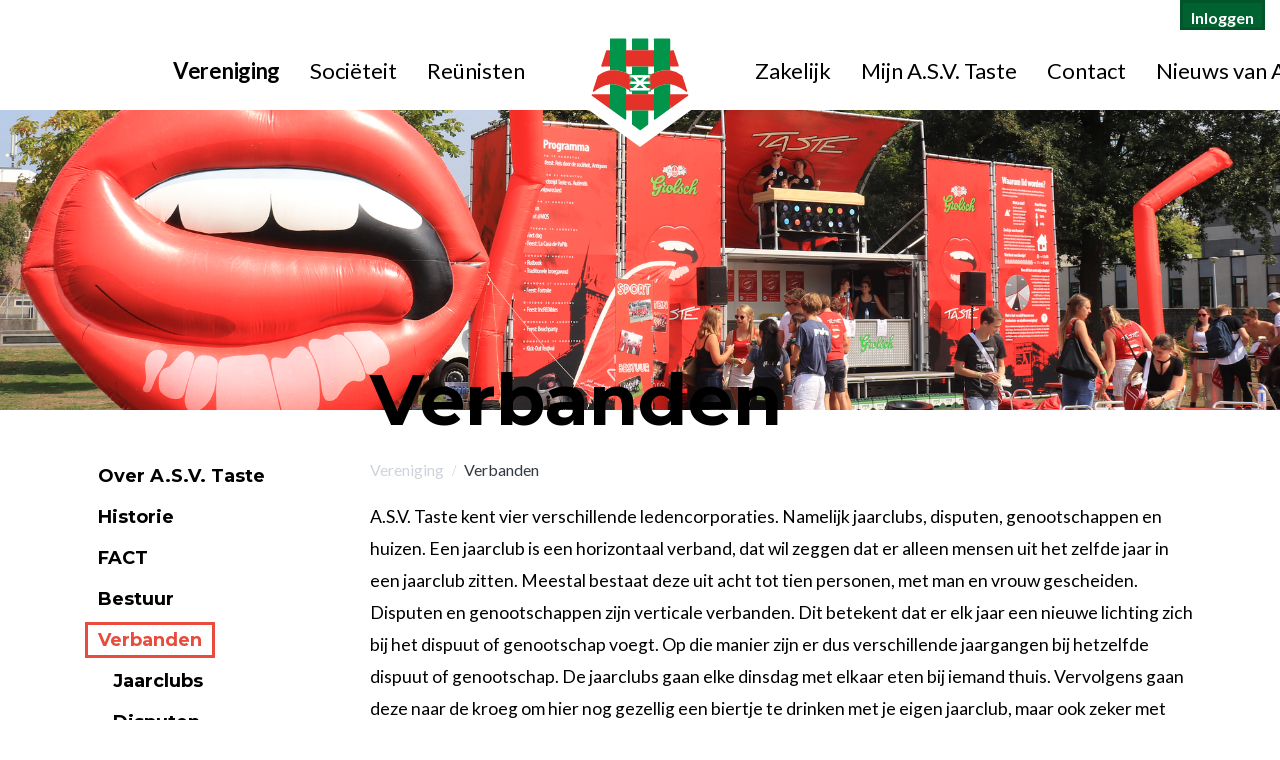

--- FILE ---
content_type: text/html; charset=utf-8
request_url: https://www.asvtaste.nl/vereniging/verbanden
body_size: 24465
content:
<!DOCTYPE html>
<html lang="nl">

<head>
    <title>A.S.V. Taste - Verbanden</title>    <meta charset="utf-8">
    <meta name="viewport" content="width=device-width, initial-scale=1, shrink-to-fit=no">
    <meta http-equiv="x-ua-compatible" content="ie=edge">    <meta name="robots" content="index, follow">    <meta name="author" content="A.S.V. Taste">
    <meta name="generator" content="Congressus - Minder moeite, meer vereniging">    <meta name="description" content="Beleef het studentenleven bij de grootste en meest ondernemende studentenvereniging van Enschede. Word lid en haal het meeste uit je studententijd!">    <meta property="og:title" content="Verbanden" />
    <meta property="og:type" content="website" />
    <meta property="og:url" content="https://www.asvtaste.nl/vereniging/verbanden" />
    <meta property="og:image" content="https://congressus-asvtaste.s3-eu-west-1.amazonaws.com/template/321/logo-asvtaste.jpg" />
    <meta property="og:locale" content="nl" />
    <meta property="og:site_name" content="A.S.V. Taste" />    <meta property="og:description" content="Beleef het studentenleven bij de grootste en meest ondernemende studentenvereniging van Enschede. Word lid en haal het meeste uit je studententijd!" />
    <!-- Global site tag (gtag.js) - Google Analytics -->
    <script async src="https://www.googletagmanager.com/gtag/js?id=G-BQXHFJKWDB"></script>
    <script>
      window.dataLayer = window.dataLayer || [];
      function gtag(){dataLayer.push(arguments);}
      gtag('js', new Date());      gtag('config', 'G-BQXHFJKWDB', { 'anonymize_ip': true });
    </script>
    <link rel="shortcut icon" href="/favicon.ico">        <link rel="preconnect" href="https://congressus-asvtaste.s3-eu-west-1.amazonaws.com">
        <link rel="preconnect" href="https://cdn.cngrsss.nl">            <link href="https://congressus-asvtaste.s3-eu-west-1.amazonaws.com/template/2yuyjh_main.css" rel="stylesheet">    <link href="https://fonts.googleapis.com/css2?family=Lato:wght@400;700&amp;display=swap" rel="stylesheet" type="text/css">    <link href="https://fonts.googleapis.com/css2?family=Montserrat:wght@400;600;700&amp;display=swap" rel="stylesheet" type="text/css">
    <style>
        :root {
            --bg-img: url('https://congressus-asvtaste.s3-eu-west-1.amazonaws.com/template/2b0363e6fdd345fb9681aad1406ce70b-lg.png');
        }
    </style>
</head>

<body class="template-content webpage-21377">
        <header class="header">        <nav class="topbar">
            <div class="inner-container">
                <ul class="navbar-nav ml-auto">                    <li class="nav-item active"><a class="nav-link active" href="/login?next=%2Fvereniging%2Fverbanden">Inloggen</a></li>                </ul>
            </div>
        </nav>
        <nav class="navbar navbar-expand-md">
            <a class="navbar-brand" href="/">
                <svg width="128" xmlns="http://www.w3.org/2000/svg" viewBox="0 0 128 121">
                    <polygon points="64 121 128 74.78 103.55 0 24.45 0 0 74.78 64 121" style="fill:#fff"/>
                    <path d="M56.57,12.41H71.7c.64.1.55.86.55,1.71V24.35H56.05v-10C56.05,13.4,55.91,12.59,56.57,12.41Z"
                          style="fill:#00954b;fill-rule:evenodd"/>
                    <path d="M50.13,24.35s0,0,0,0c0,5.4,0,10.87,0,16.23v6.45c-4.39-1.79-9.87-3.58-16.24-2.73v-30c0-.83-.13-1.61.48-1.78a8.88,8.88,0,0,1,1.88,0H47.82a8.05,8.05,0,0,1,1.88.05c.56.21.43.93.43,1.73Z"
                          style="fill:#00954b;fill-rule:evenodd"/>
                    <path d="M94.13,24.35s0,0,0,0c0,5.4,0,10.87,0,16.23v3.72c-6.35-.86-11.84,1-16.23,2.76V14.37a6.52,6.52,0,0,1,0-1.41c.2-.65,1.36-.45,2.26-.45H91.82a7.32,7.32,0,0,1,1.91.05c.52.22.4,1,.4,1.76Z"
                          style="fill:#00954b;fill-rule:evenodd"/>
                    <path d="M94.13,40.61c-.06-5.36,0-10.83,0-16.23,0,0,0,0,0,0h1.68a7.2,7.2,0,0,1,1.74,0c.4.2.6,1.15.8,1.76,1.34,4.24,2.77,8.39,4.11,12.6a4.46,4.46,0,0,1,.3,1c0,.86-.56.85-1.38.85Z"
                          style="fill:#e53228;fill-rule:evenodd"/>
                    <path d="M33.89,24.35V40.61h-6.1a9.48,9.48,0,0,1-2,0,.84.84,0,0,1-.48-1,17.94,17.94,0,0,1,.6-1.9c1.25-3.78,2.49-7.58,3.69-11.37a6.53,6.53,0,0,1,.68-1.83c.31-.25,1.24-.13,1.88-.13Z"
                          style="fill:#e53228;fill-rule:evenodd"/>
                    <path d="M50.13,24.35H77.9V40.61H50.13c-.06-5.36,0-10.83,0-16.23C50.12,24.38,50.13,24.38,50.13,24.35Z"
                          style="fill:#e53228;fill-rule:evenodd"/>
                    <path d="M50.17,47.07c1,.46,2.13.9,3.21,1.33.06,1.32,0,2.75,0,4.12.87,0,1.81,0,2.64,0v2.12c-.82,0-1.31.42-2.17.43,0,1.44-.44,2.44-.44,3.88H56c0,.7,0,1.38,0,2.1H53.4c0,1.1,0,2.26,0,3.31a25,25,0,0,1-3.21-1.68c-1.12-.6-2.22-1.24-3.39-1.83a22.37,22.37,0,0,0-12.85-2.53,26.52,26.52,0,0,0-9,2.88,49.94,49.94,0,0,0-6.39,4c-.33.23-.56.55-.91.57a.73.73,0,0,1-.85-.62,3.6,3.6,0,0,1,.25-1c1.46-4.41,2.83-8.67,4.22-13.07a3.86,3.86,0,0,1,.4-1.11,6.75,6.75,0,0,1,1.23-1,26.55,26.55,0,0,1,4.19-2.51,23,23,0,0,1,6.82-2.13C40.3,43.49,45.78,45.29,50.17,47.07Z"
                          style="fill:#e53228;fill-rule:evenodd"/>
                    <path d="M56.05,40.61h16.2v7.53c.76.06,1.62,0,2.41,0v4.35H72.13c-.06.65,0,1.41,0,2.1.82,0,1.74,0,2.59,0V59H72.13c-.06.66,0,1.42,0,2.11h2.56v4.37H72.28c-.06.92,0,1.95,0,2.91H56.05V65.43c-.9,0-1.86,0-2.71,0v-1c0-1.05,0-2.21,0-3.31H56c0-.61,0-2.1,0-2.11H53.39c0-1.44,0-2.87,0-4.31.86,0,2.64,0,2.65,0,0-.64,0-2.11,0-2.11l-2.64,0c0-1.37,0-4.24,0-4.35h2.7ZM67.24,58.08h6.52V55.52h-6.6c.9-1,1.93-2,2.91-2.94.25-.25,1-.95,1-.95h2.66V49H54.32s0,0,0,.08v2.51H57l.5.47c1.09,1.09,3.25,3.3,3.36,3.42H54.32v2.56h6.52C60,59,58.93,60,58,61c-.25.25-1,.95-1,.95H54.29v2.61H73.74V61.94H71.08l-.51-.45"
                          style="fill:#00954b;fill-rule:evenodd"/>
                    <path d="M94.13,44.33a23.91,23.91,0,0,1,11,4.66,7.16,7.16,0,0,1,1.25,1,3.8,3.8,0,0,1,.4,1.08c1.44,4.4,2.8,8.68,4.19,13.07a2.86,2.86,0,0,1,.25,1,.72.72,0,0,1-.82.62c-.3,0-.64-.34-.93-.55l-.85-.63a35.82,35.82,0,0,0-9.66-5.14,22.8,22.8,0,0,0-4.8-1.13c-7-.78-11.92,1.93-16.23,4.37a32.79,32.79,0,0,1-3.24,1.65V61.06H72.1c0-.69,0-1.45,0-2.11h2.56V54.64c-.85,0-1.77,0-2.59,0,0-.69,0-1.45,0-2.1h2.53V48.44c1.11-.42,2.15-.92,3.24-1.35C82.29,45.29,87.78,43.47,94.13,44.33Z"
                          style="fill:#e53228;fill-rule:evenodd"/>
                    <path d="M60.69,51.63h6.6L64,55S61.44,52.46,60.69,51.63Z" style="fill:#00954b;fill-rule:evenodd"/>
                    <path d="M94.13,58.3v10c0,4.26,0,9,0,13.32,0,.5.07,1-.15,1.13-4.53,3.3-9.47,6.87-14.13,10.26a2.67,2.67,0,0,1-1,.6.82.82,0,0,1-.85-.32,6.53,6.53,0,0,1-.08-2.14V62.67C82.21,60.23,87.09,57.52,94.13,58.3Z"
                          style="fill:#00954b;fill-rule:evenodd"/>
                    <path d="M50.13,62.69v5.65c-.05,5.36-.05,10.89,0,16.26v6.54a6.83,6.83,0,0,1-.08,2.14.75.75,0,0,1-.58.37c-.48.06-.72-.22-1.08-.47-4.6-3.27-9.24-6.74-13.75-9.94-.22-.22-.54-.36-.72-.63-.06-4.71,0-9.52,0-14.27v-10a22.29,22.29,0,0,1,12.85,2.53C47.91,61.45,49,62.08,50.13,62.69Z"
                          style="fill:#00954b;fill-rule:evenodd"/>
                    <path d="M67.31,61.94H60.74c0-.09.07-.15.12-.2,1-1,2.21-2.19,3.17-3.11C65.12,59.72,66.3,60.85,67.31,61.94Z"
                          style="fill:#00954b;fill-rule:evenodd"/>
                    <path d="M50.13,68.34H77.9V84.6H50.13C50.08,79.23,50.08,73.7,50.13,68.34Z"
                          style="fill:#e53228;fill-rule:evenodd"/>
                    <path d="M56.05,84.6h16.2V96.71a7.22,7.22,0,0,1,0,1.69c-.11.34-.57.57-.9.82l-6,4.42a3.61,3.61,0,0,1-1.07.68h-.1a2.84,2.84,0,0,1-1.08-.66l-6-4.41c-.3-.23-.85-.5-1-.8a7.78,7.78,0,0,1,0-1.69Z"
                          style="fill:#00954b;fill-rule:evenodd"/>
                    <path d="M94.13,68.34h16.66c.85,0,1.46-.1,1.56.65v.35h0c-.12.52-.74.79-1.23,1.13-5.7,4-11.45,8.3-17.13,12.32.22-.18.15-.63.15-1.13C94.11,77.29,94.09,72.6,94.13,68.34Z"
                          style="fill:#e53228;fill-rule:evenodd"/>
                    <path d="M33.89,68.34c0,4.75,0,9.56,0,14.27.18.27.5.41.72.63-.78-.54-1.56-1.14-2.35-1.71C27,77.74,21.75,74,16.48,70.17c-.37-.26-.73-.36-.83-.8v-.48c.12-.32.25-.52.63-.55.7-.07,1.46,0,2.21,0Z"
                          style="fill:#e53228;fill-rule:evenodd"/>
                </svg>
            </a>

            <button class="navbar-toggler p-0 border-0 ml-auto" type="button" data-toggle="offcanvas">
                <span class="navbar-toggler-icon"></span>
            </button>

            <div class="navbar-nav-wrapper">
                <ul class="navbar-nav navbar-nav-split-left sf">
                    <li class="nav-item path"><a href="/vereniging" class="nav-link" title="" target="_self">Vereniging</a>
                        <ul>
                            <li class="nav-item"><a href="/vereniging/over-asv-taste" class="nav-link" title="" target="_self">Over A.S.V. Taste</a></li>
                            <li class="nav-item"><a href="/vereniging/historie" class="nav-link" title="" target="_self">Historie</a></li>
                            <li class="nav-item"><a href="/vereniging/fact" class="nav-link" title="" target="_self">FACT</a></li>
                            <li class="nav-item"><a href="/vereniging/bestuur" class="nav-link" title="" target="_self">Bestuur</a>
                                <ul>
                                    <li class="nav-item"><a href="/vereniging/bestuur/huidig-bestuur" class="nav-link" title="" target="_self">Huidig Bestuur</a></li>
                                    <li class="nav-item"><a href="/vereniging/bestuur/vorige-besturen" class="nav-link" title="" target="_self">Vorige besturen</a>
                                        <ul>
                                            <li class="nav-item"><a href="/vereniging/bestuur/vorige-besturen/2024-2025" class="nav-link" title="" target="_self">2024-2025</a></li>
                                            <li class="nav-item"><a href="/vereniging/bestuur/vorige-besturen/2023-2024" class="nav-link" title="" target="_self">2023-2024</a></li>
                                            <li class="nav-item"><a href="/vereniging/bestuur/vorige-besturen/huidig-bestuur" class="nav-link" title="" target="_self">2022-2023</a></li>
                                            <li class="nav-item"><a href="/vereniging/bestuur/vorige-besturen/2021-2022" class="nav-link" title="" target="_self">2021-2022</a></li>
                                            <li class="nav-item"><a href="/vereniging/bestuur/vorige-besturen/2020-2021" class="nav-link" title="" target="_self">2020-2021</a></li>
                                            <li class="nav-item"><a href="/vereniging/bestuur/vorige-besturen/2019-2020" class="nav-link" title="" target="_self">2019-2020</a></li>
                                            <li class="nav-item"><a href="/vereniging/bestuur/vorige-besturen/2018-2019" class="nav-link" title="" target="_self">2018-2019</a></li>
                                            <li class="nav-item"><a href="/vereniging/bestuur/vorige-besturen/2017-2018" class="nav-link" title="" target="_self">2017-2018</a></li>
                                            <li class="nav-item"><a href="/vereniging/bestuur/vorige-besturen/oerbestuur" class="nav-link" title="" target="_self">Oerbestuur</a></li>
                                        </ul>
                                    </li>
                                </ul>
                            </li>
                            <li class="nav-item active"><a href="/vereniging/verbanden" class="nav-link" title="" target="_self">Verbanden</a>
                                <ul>
                                    <li class="nav-item"><a href="/vereniging/verbanden/jaarclubs" class="nav-link" title="" target="_self">Jaarclubs</a>
                                        <ul>
                                            <li class="nav-item"><a href="/vereniging/verbanden/jaarclubs/2023-2024" class="nav-link" title="" target="_self">2023-2024</a>
                                                <ul>
                                                    <li class="nav-item"><a href="/vereniging/verbanden/jaarclubs/2023-2024/besef" class="nav-link" title="" target="_self">Besef</a></li>
                                                    <li class="nav-item"><a href="/vereniging/verbanden/jaarclubs/2023-2024/2024-2025" class="nav-link" title="" target="_self">2024-2025</a>
                                                        <ul>
                                                            <li class="nav-item"><a href="/vereniging/verbanden/jaarclubs/2023-2024/2024-2025/flamboyant" class="nav-link" title="" target="_self">Flamboyant</a></li>
                                                            <li class="nav-item"><a href="/vereniging/verbanden/jaarclubs/2023-2024/2024-2025/equinox" class="nav-link" title="" target="_self">Equinox</a></li>
                                                        </ul>
                                                    </li>
                                                    <li class="nav-item"><a href="/vereniging/verbanden/jaarclubs/2023-2024/fika" class="nav-link" title="" target="_self">Fika</a></li>
                                                    <li class="nav-item"><a href="/vereniging/verbanden/jaarclubs/2023-2024/hermanos" class="nav-link" title="" target="_self">Hermanos</a></li>
                                                    <li class="nav-item"><a href="/vereniging/verbanden/jaarclubs/2023-2024/icarus" class="nav-link" title="" target="_self">Icarus</a></li>
                                                    <li class="nav-item"><a href="/vereniging/verbanden/jaarclubs/2023-2024/resoluut" class="nav-link" title="" target="_self">Resoluut</a></li>
                                                    <li class="nav-item"><a href="/vereniging/verbanden/jaarclubs/2023-2024/vivida" class="nav-link" title="" target="_self">Vivida</a></li>
                                                </ul>
                                            </li>
                                            <li class="nav-item"><a href="/vereniging/verbanden/jaarclubs/2022-2023" class="nav-link" title="" target="_self">2022-2023</a>
                                                <ul>
                                                    <li class="nav-item"><a href="/vereniging/verbanden/jaarclubs/2022-2023/bonnefooi" class="nav-link" title="" target="_self">Bonnefooi</a></li>
                                                    <li class="nav-item"><a href="/vereniging/verbanden/jaarclubs/2022-2023/solaris" class="nav-link" title="" target="_self">Solaris</a></li>
                                                    <li class="nav-item"><a href="/vereniging/verbanden/jaarclubs/2022-2023/oase" class="nav-link" title="" target="_self">Oase</a></li>
                                                    <li class="nav-item"><a href="/vereniging/verbanden/jaarclubs/2022-2023/ultiem" class="nav-link" title="" target="_self">Ultiem</a></li>
                                                    <li class="nav-item"><a href="/vereniging/verbanden/jaarclubs/2022-2023/asteria" class="nav-link" title="" target="_self">Asteria</a></li>
                                                    <li class="nav-item"><a href="/vereniging/verbanden/jaarclubs/2022-2023/astro" class="nav-link" title="" target="_self">Astro</a></li>
                                                    <li class="nav-item"><a href="/vereniging/verbanden/jaarclubs/2022-2023/trinitas" class="nav-link" title="" target="_self">Trinitas</a></li>
                                                    <li class="nav-item"><a href="/vereniging/verbanden/jaarclubs/2022-2023/fenomenaal" class="nav-link" title="" target="_self">Fenomenaal</a></li>
                                                    <li class="nav-item"><a href="/vereniging/verbanden/jaarclubs/2022-2023/norrsken" class="nav-link" title="" target="_self">Norrsken</a></li>
                                                </ul>
                                            </li>
                                            <li class="nav-item"><a href="/vereniging/verbanden/jaarclubs/2021-2022" class="nav-link" title="" target="_self">2021-2022</a>
                                                <ul>
                                                    <li class="nav-item"><a href="/vereniging/verbanden/jaarclubs/2021-2022/imposant" class="nav-link" title="" target="_self">Imposant</a></li>
                                                    <li class="nav-item"><a href="/vereniging/verbanden/jaarclubs/2021-2022/helios" class="nav-link" title="" target="_self">Helios</a></li>
                                                    <li class="nav-item"><a href="/vereniging/verbanden/jaarclubs/2021-2022/altrex" class="nav-link" title="" target="_self">Altrex</a></li>
                                                    <li class="nav-item"><a href="/vereniging/verbanden/jaarclubs/2021-2022/argon" class="nav-link" title="" target="_self">Argon</a></li>
                                                    <li class="nav-item"><a href="/vereniging/verbanden/jaarclubs/2021-2022/athos" class="nav-link" title="" target="_self">Athos</a></li>
                                                    <li class="nav-item"><a href="/vereniging/verbanden/jaarclubs/2021-2022/charivari" class="nav-link" title="" target="_self">Charivari</a></li>
                                                    <li class="nav-item"><a href="/vereniging/verbanden/jaarclubs/2021-2022/dynamiet" class="nav-link" title="" target="_self">Dynamiet</a></li>
                                                    <li class="nav-item"><a href="/vereniging/verbanden/jaarclubs/2021-2022/pandora" class="nav-link" title="" target="_self">Pandora</a></li>
                                                    <li class="nav-item"><a href="/vereniging/verbanden/jaarclubs/2021-2022/sonitus" class="nav-link" title="" target="_self">Sonitus</a></li>
                                                    <li class="nav-item"><a href="/vereniging/verbanden/jaarclubs/2021-2022/tempo" class="nav-link" title="" target="_self">Tempo</a></li>
                                                    <li class="nav-item"><a href="/vereniging/verbanden/jaarclubs/2021-2022/tesoro" class="nav-link" title="" target="_self">Tesoro</a></li>
                                                    <li class="nav-item"><a href="/vereniging/verbanden/jaarclubs/2021-2022/verbond" class="nav-link" title="" target="_self">Verbond</a></li>
                                                </ul>
                                            </li>
                                            <li class="nav-item"><a href="/vereniging/verbanden/jaarclubs/2020-2021" class="nav-link" title="" target="_self">2020-2021</a>
                                                <ul>
                                                    <li class="nav-item"><a href="/vereniging/verbanden/jaarclubs/2020-2021/hjc-tempeliers" class="nav-link" title="" target="_self">HJC Tempeliers</a></li>
                                                    <li class="nav-item"><a href="/vereniging/verbanden/jaarclubs/2020-2021/djc-spraakwater" class="nav-link" title="" target="_self">DJC Spraakwater</a></li>
                                                    <li class="nav-item"><a href="/vereniging/verbanden/jaarclubs/2020-2021/hjc-horae" class="nav-link" title="" target="_self">HJC Horae</a></li>
                                                    <li class="nav-item"><a href="/vereniging/verbanden/jaarclubs/2020-2021/hjc-proper" class="nav-link" title="" target="_self">HJC Proper</a></li>
                                                    <li class="nav-item"><a href="/vereniging/verbanden/jaarclubs/2020-2021/djc-generosa" class="nav-link" title="" target="_self">DJC Generosa</a></li>
                                                    <li class="nav-item"><a href="/vereniging/verbanden/jaarclubs/2020-2021/hjc-adt-infinitum" class="nav-link" title="" target="_self">HJC Adt Infinitum</a></li>
                                                    <li class="nav-item"><a href="/vereniging/verbanden/jaarclubs/2020-2021/djc-bermuda" class="nav-link" title="" target="_self">DJC Bermuda</a></li>
                                                </ul>
                                            </li>
                                            <li class="nav-item"><a href="/vereniging/verbanden/jaarclubs/2019-2020" class="nav-link" title="" target="_self">2019-2020</a>
                                                <ul>
                                                    <li class="nav-item"><a href="/vereniging/verbanden/jaarclubs/2019-2020/lux" class="nav-link" title="" target="_self">Lux</a></li>
                                                    <li class="nav-item"><a href="/vereniging/verbanden/jaarclubs/2019-2020/krater" class="nav-link" title="" target="_self">Krater</a></li>
                                                    <li class="nav-item"><a href="/vereniging/verbanden/jaarclubs/2019-2020/bombeiros" class="nav-link" title="" target="_self">Bombeiros</a></li>
                                                    <li class="nav-item"><a href="/vereniging/verbanden/jaarclubs/2019-2020/molotov" class="nav-link" title="" target="_self">Molotov</a></li>
                                                    <li class="nav-item"><a href="/vereniging/verbanden/jaarclubs/2019-2020/mimosa" class="nav-link" title="" target="_self">Mimosa</a></li>
                                                    <li class="nav-item"><a href="/vereniging/verbanden/jaarclubs/2019-2020/vivente" class="nav-link" title="" target="_self">Vivente</a></li>
                                                    <li class="nav-item"><a href="/vereniging/verbanden/jaarclubs/2019-2020/zavaros" class="nav-link" title="" target="_self">Zavaros</a></li>
                                                    <li class="nav-item"><a href="/vereniging/verbanden/jaarclubs/2019-2020/pampus" class="nav-link" title="" target="_self">Pampus</a></li>
                                                    <li class="nav-item"><a href="/vereniging/verbanden/jaarclubs/2019-2020/olympiek" class="nav-link" title="" target="_self">Olympiek</a></li>
                                                </ul>
                                            </li>
                                            <li class="nav-item"><a href="/vereniging/verbanden/jaarclubs/2018-2019" class="nav-link" title="" target="_self">2018-2019</a>
                                                <ul>
                                                    <li class="nav-item"><a href="/vereniging/verbanden/jaarclubs/2018-2019/avalon" class="nav-link" title="" target="_self">Avalon</a></li>
                                                    <li class="nav-item"><a href="/vereniging/verbanden/jaarclubs/2018-2019/lunar" class="nav-link" title="" target="_self">Lunar</a></li>
                                                    <li class="nav-item"><a href="/vereniging/verbanden/jaarclubs/2018-2019/ingenium" class="nav-link" title="" target="_self">Ingenium</a></li>
                                                    <li class="nav-item"><a href="/vereniging/verbanden/jaarclubs/2018-2019/incognito" class="nav-link" title="" target="_self">Incognito</a></li>
                                                    <li class="nav-item"><a href="/vereniging/verbanden/jaarclubs/2018-2019/evident" class="nav-link" title="" target="_self">Evident</a></li>
                                                    <li class="nav-item"><a href="/vereniging/verbanden/jaarclubs/2018-2019/vamonos" class="nav-link" title="" target="_self">Vamonos</a></li>
                                                    <li class="nav-item"><a href="/vereniging/verbanden/jaarclubs/2018-2019/buskruit" class="nav-link" title="" target="_self">Buskruit</a></li>
                                                    <li class="nav-item"><a href="/vereniging/verbanden/jaarclubs/2018-2019/briljant" class="nav-link" title="" target="_self">Briljant</a></li>
                                                    <li class="nav-item"><a href="/vereniging/verbanden/jaarclubs/2018-2019/ferox" class="nav-link" title="" target="_self">Ferox</a></li>
                                                    <li class="nav-item"><a href="/vereniging/verbanden/jaarclubs/2018-2019/agoge" class="nav-link" title="" target="_self">Agoge</a></li>
                                                </ul>
                                            </li>
                                            <li class="nav-item"><a href="/vereniging/verbanden/jaarclubs/2017-2018" class="nav-link" title="" target="_self">2017-2018</a>
                                                <ul>
                                                    <li class="nav-item"><a href="/vereniging/verbanden/jaarclubs/2017-2018/bankschroef" class="nav-link" title="" target="_self">Bankschroef</a></li>
                                                    <li class="nav-item"><a href="/vereniging/verbanden/jaarclubs/2017-2018/intensch" class="nav-link" title="" target="_self">Intensch</a></li>
                                                    <li class="nav-item"><a href="/vereniging/verbanden/jaarclubs/2017-2018/indubio" class="nav-link" title="" target="_self">Indubio</a></li>
                                                    <li class="nav-item"><a href="/vereniging/verbanden/jaarclubs/2017-2018/maximaal" class="nav-link" title="" target="_self">Maximaal</a></li>
                                                    <li class="nav-item"><a href="/vereniging/verbanden/jaarclubs/2017-2018/vertigo" class="nav-link" title="" target="_self">Vertigo</a></li>
                                                    <li class="nav-item"><a href="/vereniging/verbanden/jaarclubs/2017-2018/ludiek" class="nav-link" title="" target="_self">Ludiek</a></li>
                                                    <li class="nav-item"><a href="/vereniging/verbanden/jaarclubs/2017-2018/gejaagd" class="nav-link" title="" target="_self">Gejaagd</a></li>
                                                    <li class="nav-item"><a href="/vereniging/verbanden/jaarclubs/2017-2018/myosotis" class="nav-link" title="" target="_self">Myosotis</a></li>
                                                    <li class="nav-item"><a href="/vereniging/verbanden/jaarclubs/2017-2018/complex" class="nav-link" title="" target="_self">Complex</a></li>
                                                    <li class="nav-item"><a href="/vereniging/verbanden/jaarclubs/2017-2018/radicaal" class="nav-link" title="" target="_self">Radicaal</a></li>
                                                </ul>
                                            </li>
                                            <li class="nav-item"><a href="/vereniging/verbanden/jaarclubs/2016-2017" class="nav-link" title="" target="_self">2016-2017</a>
                                                <ul>
                                                    <li class="nav-item"><a href="/vereniging/verbanden/jaarclubs/2016-2017/geducht" class="nav-link" title="" target="_self">Geducht</a></li>
                                                    <li class="nav-item"><a href="/vereniging/verbanden/jaarclubs/2016-2017/nova" class="nav-link" title="" target="_self">Nova</a></li>
                                                    <li class="nav-item"><a href="/vereniging/verbanden/jaarclubs/2016-2017/riskant" class="nav-link" title="" target="_self">Riskant</a></li>
                                                    <li class="nav-item"><a href="/vereniging/verbanden/jaarclubs/2016-2017/tilia" class="nav-link" title="" target="_self">Tilia</a></li>
                                                    <li class="nav-item"><a href="/vereniging/verbanden/jaarclubs/2016-2017/absoluut" class="nav-link" title="" target="_self">Absoluut</a></li>
                                                    <li class="nav-item"><a href="/vereniging/verbanden/jaarclubs/2016-2017/fataal" class="nav-link" title="" target="_self">Fataal</a></li>
                                                    <li class="nav-item"><a href="/vereniging/verbanden/jaarclubs/2016-2017/illuster" class="nav-link" title="" target="_self">Illuster</a></li>
                                                    <li class="nav-item"><a href="/vereniging/verbanden/jaarclubs/2016-2017/inertes" class="nav-link" title="" target="_self">Inertes</a></li>
                                                    <li class="nav-item"><a href="/vereniging/verbanden/jaarclubs/2016-2017/schavuit" class="nav-link" title="" target="_self">Schavuit</a></li>
                                                    <li class="nav-item"><a href="/vereniging/verbanden/jaarclubs/2016-2017/treet" class="nav-link" title="" target="_self">Treпet</a></li>
                                                </ul>
                                            </li>
                                            <li class="nav-item"><a href="/vereniging/verbanden/jaarclubs/2015-2016" class="nav-link" title="" target="_self">2015-2016</a>
                                                <ul>
                                                    <li class="nav-item"><a href="/vereniging/verbanden/jaarclubs/2015-2016/ambiance" class="nav-link" title="" target="_self">Ambiance</a></li>
                                                    <li class="nav-item"><a href="/vereniging/verbanden/jaarclubs/2015-2016/mora" class="nav-link" title="" target="_self">Mora</a></li>
                                                    <li class="nav-item"><a href="/vereniging/verbanden/jaarclubs/2015-2016/kolossaal" class="nav-link" title="" target="_self">Kolossaal</a></li>
                                                    <li class="nav-item"><a href="/vereniging/verbanden/jaarclubs/2015-2016/impuls" class="nav-link" title="" target="_self">Impuls</a></li>
                                                    <li class="nav-item"><a href="/vereniging/verbanden/jaarclubs/2015-2016/royaal" class="nav-link" title="" target="_self">Royaal</a></li>
                                                    <li class="nav-item"><a href="/vereniging/verbanden/jaarclubs/2015-2016/bluf" class="nav-link" title="" target="_self">Bluf</a></li>
                                                    <li class="nav-item"><a href="/vereniging/verbanden/jaarclubs/2015-2016/ravage" class="nav-link" title="" target="_self">Ravage</a></li>
                                                    <li class="nav-item"><a href="/vereniging/verbanden/jaarclubs/2015-2016/byxor" class="nav-link" title="" target="_self">Byxor</a></li>
                                                    <li class="nav-item"><a href="/vereniging/verbanden/jaarclubs/2015-2016/chaotique" class="nav-link" title="" target="_self">Chaotique</a></li>
                                                    <li class="nav-item"><a href="/vereniging/verbanden/jaarclubs/2015-2016/robuust" class="nav-link" title="" target="_self">Robuust</a></li>
                                                    <li class="nav-item"><a href="/vereniging/verbanden/jaarclubs/2015-2016/fides" class="nav-link" title="" target="_self">Fides</a></li>
                                                    <li class="nav-item"><a href="/vereniging/verbanden/jaarclubs/2015-2016/touche" class="nav-link" title="" target="_self">Touche</a></li>
                                                    <li class="nav-item"><a href="/vereniging/verbanden/jaarclubs/2015-2016/frenetico" class="nav-link" title="" target="_self">Frenetico</a></li>
                                                </ul>
                                            </li>
                                            <li class="nav-item"><a href="/vereniging/verbanden/jaarclubs/2014-2015" class="nav-link" title="" target="_self">2014-2015</a>
                                                <ul>
                                                    <li class="nav-item"><a href="/vereniging/verbanden/jaarclubs/2014-2015/ouroboros" class="nav-link" title="" target="_self">Ouroboros</a></li>
                                                    <li class="nav-item"><a href="/vereniging/verbanden/jaarclubs/2014-2015/dwars" class="nav-link" title="" target="_self">Dwars</a></li>
                                                    <li class="nav-item"><a href="/vereniging/verbanden/jaarclubs/2014-2015/resistent" class="nav-link" title="" target="_self">Resistent</a></li>
                                                    <li class="nav-item"><a href="/vereniging/verbanden/jaarclubs/2014-2015/nachtdienst" class="nav-link" title="" target="_self">Nachtdienst</a></li>
                                                    <li class="nav-item"><a href="/vereniging/verbanden/jaarclubs/2014-2015/prestige" class="nav-link" title="" target="_self">Prestige</a></li>
                                                    <li class="nav-item"><a href="/vereniging/verbanden/jaarclubs/2014-2015/anantara" class="nav-link" title="" target="_self">Anantara</a></li>
                                                    <li class="nav-item"><a href="/vereniging/verbanden/jaarclubs/2014-2015/kordaat" class="nav-link" title="" target="_self">Kordaat</a></li>
                                                    <li class="nav-item"><a href="/vereniging/verbanden/jaarclubs/2014-2015/voltt" class="nav-link" title="" target="_self">Voltt</a></li>
                                                    <li class="nav-item"><a href="/vereniging/verbanden/jaarclubs/2014-2015/grenzeloos" class="nav-link" title="" target="_self">Grenzeloos</a></li>
                                                    <li class="nav-item"><a href="/vereniging/verbanden/jaarclubs/2014-2015/incendio" class="nav-link" title="" target="_self">Incendio</a></li>
                                                    <li class="nav-item"><a href="/vereniging/verbanden/jaarclubs/2014-2015/indira" class="nav-link" title="" target="_self">Indira</a></li>
                                                    <li class="nav-item"><a href="/vereniging/verbanden/jaarclubs/2014-2015/amaryllis" class="nav-link" title="" target="_self">Amaryllis</a></li>
                                                    <li class="nav-item"><a href="/vereniging/verbanden/jaarclubs/2014-2015/lumina" class="nav-link" title="" target="_self">Lumina</a></li>
                                                </ul>
                                            </li>
                                            <li class="nav-item"><a href="/vereniging/verbanden/jaarclubs/2013-2014" class="nav-link" title="" target="_self">2013-2014</a>
                                                <ul>
                                                    <li class="nav-item"><a href="/vereniging/verbanden/jaarclubs/2013-2014/bilbo-ergo-sum" class="nav-link" title="" target="_self">Bilbo Ergo Sum</a></li>
                                                    <li class="nav-item"><a href="/vereniging/verbanden/jaarclubs/2013-2014/insipiditates-nani" class="nav-link" title="" target="_self">Insipiditates Nani</a></li>
                                                    <li class="nav-item"><a href="/vereniging/verbanden/jaarclubs/2013-2014/insomnia" class="nav-link" title="" target="_self">Insomnia</a></li>
                                                    <li class="nav-item"><a href="/vereniging/verbanden/jaarclubs/2013-2014/rosabaya" class="nav-link" title="" target="_self">Rosabaya</a></li>
                                                    <li class="nav-item"><a href="/vereniging/verbanden/jaarclubs/2013-2014/karakter" class="nav-link" title="" target="_self">Karakter</a></li>
                                                    <li class="nav-item"><a href="/vereniging/verbanden/jaarclubs/2013-2014/hardnekkig" class="nav-link" title="" target="_self">Hardnekkig</a></li>
                                                    <li class="nav-item"><a href="/vereniging/verbanden/jaarclubs/2013-2014/t-gilde-der-batavieren" class="nav-link" title="" target="_self">&#39;t Gilde der Batavieren</a></li>
                                                    <li class="nav-item"><a href="/vereniging/verbanden/jaarclubs/2013-2014/eigenwijs" class="nav-link" title="" target="_self">Eigenwijs</a></li>
                                                    <li class="nav-item"><a href="/vereniging/verbanden/jaarclubs/2013-2014/el-dorado" class="nav-link" title="" target="_self">El Dorado</a></li>
                                                    <li class="nav-item"><a href="/vereniging/verbanden/jaarclubs/2013-2014/sagaris" class="nav-link" title="" target="_self">Sagaris</a></li>
                                                    <li class="nav-item"><a href="/vereniging/verbanden/jaarclubs/2013-2014/dame-blanche" class="nav-link" title="" target="_self">Dame Blanche</a></li>
                                                    <li class="nav-item"><a href="/vereniging/verbanden/jaarclubs/2013-2014/temperament" class="nav-link" title="" target="_self">Temperament</a></li>
                                                    <li class="nav-item"><a href="/vereniging/verbanden/jaarclubs/2013-2014/allure" class="nav-link" title="" target="_self">Allure</a></li>
                                                </ul>
                                            </li>
                                            <li class="nav-item"><a href="/vereniging/verbanden/jaarclubs/2012-2013" class="nav-link" title="" target="_self">2012-2013</a>
                                                <ul>
                                                    <li class="nav-item"><a href="/vereniging/verbanden/jaarclubs/2012-2013/dolce-frizzante" class="nav-link" title="" target="_self">Dolce Frizzante</a></li>
                                                    <li class="nav-item"><a href="/vereniging/verbanden/jaarclubs/2012-2013/cascade" class="nav-link" title="" target="_self">Cascade</a></li>
                                                    <li class="nav-item"><a href="/vereniging/verbanden/jaarclubs/2012-2013/atta-kungar" class="nav-link" title="" target="_self">Atta Kungar</a></li>
                                                    <li class="nav-item"><a href="/vereniging/verbanden/jaarclubs/2012-2013/present" class="nav-link" title="" target="_self">Present</a></li>
                                                    <li class="nav-item"><a href="/vereniging/verbanden/jaarclubs/2012-2013/propivat" class="nav-link" title="" target="_self">Propivat</a></li>
                                                    <li class="nav-item"><a href="/vereniging/verbanden/jaarclubs/2012-2013/conquista" class="nav-link" title="" target="_self">Conquista</a></li>
                                                    <li class="nav-item"><a href="/vereniging/verbanden/jaarclubs/2012-2013/yalta" class="nav-link" title="" target="_self">Yalta</a></li>
                                                </ul>
                                            </li>
                                            <li class="nav-item"><a href="/vereniging/verbanden/jaarclubs/2011-2012" class="nav-link" title="" target="_self">2011-2012</a></li>
                                            <li class="nav-item"><a href="/vereniging/verbanden/jaarclubs/2010-2011" class="nav-link" title="" target="_self">2010-2011</a></li>
                                            <li class="nav-item"><a href="/vereniging/verbanden/jaarclubs/2009-2010" class="nav-link" title="" target="_self">2009-2010</a></li>
                                            <li class="nav-item"><a href="/vereniging/verbanden/jaarclubs/2008-2009" class="nav-link" title="" target="_self">2008-2009</a></li>
                                            <li class="nav-item"><a href="/vereniging/verbanden/jaarclubs/2007-2008" class="nav-link" title="" target="_self">2007-2008</a></li>
                                            <li class="nav-item"><a href="/vereniging/verbanden/jaarclubs/2006-2007" class="nav-link" title="" target="_self">2006-2007</a></li>
                                            <li class="nav-item"><a href="/vereniging/verbanden/jaarclubs/2005-2006" class="nav-link" title="" target="_self">2005-2006</a></li>
                                            <li class="nav-item"><a href="/vereniging/verbanden/jaarclubs/2004-2005" class="nav-link" title="" target="_self">2004-2005</a></li>
                                            <li class="nav-item"><a href="/vereniging/verbanden/jaarclubs/2003-2004" class="nav-link" title="" target="_self">2003-2004</a></li>
                                            <li class="nav-item"><a href="/vereniging/verbanden/jaarclubs/2002-2003" class="nav-link" title="" target="_self">2002-2003</a></li>
                                            <li class="nav-item"><a href="/vereniging/verbanden/jaarclubs/2001-2002" class="nav-link" title="" target="_self">2001-2002</a></li>
                                            <li class="nav-item"><a href="/vereniging/verbanden/jaarclubs/2000-2001" class="nav-link" title="" target="_self">2000-2001</a></li>
                                            <li class="nav-item"><a href="/vereniging/verbanden/jaarclubs/1999-2000" class="nav-link" title="" target="_self">1999-2000</a></li>
                                            <li class="nav-item"><a href="/vereniging/verbanden/jaarclubs/1998-1999" class="nav-link" title="" target="_self">1998-1999</a></li>
                                            <li class="nav-item"><a href="/vereniging/verbanden/jaarclubs/1997-1998" class="nav-link" title="" target="_self">1997-1998</a></li>
                                            <li class="nav-item"><a href="/vereniging/verbanden/jaarclubs/1996-1997" class="nav-link" title="" target="_self">1996-1997</a></li>
                                            <li class="nav-item"><a href="/vereniging/verbanden/jaarclubs/1995-1996" class="nav-link" title="" target="_self">1995-1996</a></li>
                                            <li class="nav-item"><a href="/vereniging/verbanden/jaarclubs/1994-1995" class="nav-link" title="" target="_self">1994-1995</a></li>
                                            <li class="nav-item"><a href="/vereniging/verbanden/jaarclubs/1993-1994" class="nav-link" title="" target="_self">1993-1994</a></li>
                                            <li class="nav-item"><a href="/vereniging/verbanden/jaarclubs/1992-1993" class="nav-link" title="" target="_self">1992-1993</a></li>
                                            <li class="nav-item"><a href="/vereniging/verbanden/jaarclubs/1991-1992" class="nav-link" title="" target="_self">1991-1992</a></li>
                                            <li class="nav-item"><a href="/vereniging/verbanden/jaarclubs/1990-1991" class="nav-link" title="" target="_self">1990-1991</a></li>
                                            <li class="nav-item"><a href="/vereniging/verbanden/jaarclubs/1989-1990" class="nav-link" title="" target="_self">1989-1990</a></li>
                                            <li class="nav-item"><a href="/vereniging/verbanden/jaarclubs/1988-1989" class="nav-link" title="" target="_self">1988-1989</a></li>
                                        </ul>
                                    </li>
                                    <li class="nav-item"><a href="/vereniging/verbanden/disputen" class="nav-link" title="" target="_self">Disputen</a>
                                        <ul>
                                            <li class="nav-item"><a href="/vereniging/verbanden/disputen/thoridor" class="nav-link" title="" target="_self">Thoridor</a></li>
                                            <li class="nav-item"><a href="/vereniging/verbanden/disputen/bastet" class="nav-link" title="" target="_self">Bastet</a></li>
                                            <li class="nav-item"><a href="/vereniging/verbanden/disputen/panta-rhei" class="nav-link" title="" target="_self">Panta Rhei</a></li>
                                            <li class="nav-item"><a href="/vereniging/verbanden/disputen/mnemosyne" class="nav-link" title="" target="_self">Mnemosyne</a></li>
                                            <li class="nav-item"><a href="/vereniging/verbanden/disputen/fubar" class="nav-link" title="" target="_self">FUBAR</a></li>
                                            <li class="nav-item"><a href="/vereniging/verbanden/disputen/leone-rode" class="nav-link" title="" target="_self">Leone Rode</a></li>
                                        </ul>
                                    </li>
                                    <li class="nav-item"><a href="/vereniging/verbanden/huizen" class="nav-link" title="" target="_self">Huizen</a>
                                        <ul>
                                            <li class="nav-item"><a href="/vereniging/verbanden/huizen/asgard" class="nav-link" title="" target="_self">Asgard</a></li>
                                            <li class="nav-item"><a href="/vereniging/verbanden/huizen/blue-bay" class="nav-link" title="" target="_self">Blue Bay</a></li>
                                            <li class="nav-item"><a href="/vereniging/verbanden/huizen/dada" class="nav-link" title="" target="_self">DADA</a></li>
                                            <li class="nav-item"><a href="/vereniging/verbanden/huizen/damabiere" class="nav-link" title="" target="_self">Damabière</a></li>
                                            <li class="nav-item"><a href="/vereniging/verbanden/huizen/de-7e-kater" class="nav-link" title="" target="_self">De 7e Kater</a></li>
                                            <li class="nav-item"><a href="/vereniging/verbanden/huizen/double-u-seven" class="nav-link" title="" target="_self">Double-U-Seven</a></li>
                                            <li class="nav-item"><a href="/vereniging/verbanden/huizen/h64a" class="nav-link" title="" target="_self">H64a</a></li>
                                            <li class="nav-item"><a href="/vereniging/verbanden/huizen/het-riagg" class="nav-link" title="" target="_self">Het Riagg</a></li>
                                            <li class="nav-item"><a href="/vereniging/verbanden/huizen/morgen-misschien" class="nav-link" title="" target="_self">Morgen Misschien</a></li>
                                        </ul>
                                    </li>
                                    <li class="nav-item"><a href="/vereniging/verbanden/genootschappen" class="nav-link" title="" target="_self">Genootschappen</a>
                                        <ul>
                                            <li class="nav-item"><a href="/vereniging/verbanden/genootschappen/ius-sanctus" class="nav-link" title="" target="_self">Ius Sanctus</a></li>
                                            <li class="nav-item"><a href="/vereniging/verbanden/genootschappen/bacchus" class="nav-link" title="" target="_self">Bacchus</a></li>
                                            <li class="nav-item"><a href="/vereniging/verbanden/genootschappen/goed-zat" class="nav-link" title="" target="_self">Goed Zat</a></li>
                                            <li class="nav-item"><a href="/vereniging/verbanden/genootschappen/hoogh-water" class="nav-link" title="" target="_self">Hoogh Water</a></li>
                                            <li class="nav-item"><a href="/vereniging/verbanden/genootschappen/centurion-genootschap" class="nav-link" title="" target="_self">Centurion-genootschap</a></li>
                                            <li class="nav-item"><a href="/vereniging/verbanden/genootschappen/gamegenootschap" class="nav-link" title="" target="_self">Gamegenootschap</a></li>
                                            <li class="nav-item"><a href="/vereniging/verbanden/genootschappen/jorisgenootschap" class="nav-link" title="" target="_self">Jorisgenootschap</a></li>
                                            <li class="nav-item"><a href="/vereniging/verbanden/genootschappen/kopstoot-genootschap" class="nav-link" title="" target="_self">Kopstoot-genootschap</a></li>
                                            <li class="nav-item"><a href="/vereniging/verbanden/genootschappen/fc-taste" class="nav-link" title="" target="_self">FC Taste</a></li>
                                            <li class="nav-item"><a href="/vereniging/verbanden/genootschappen/belgie-genootschap" class="nav-link" title="" target="_self">België genootschap</a></li>
                                            <li class="nav-item"><a href="/vereniging/verbanden/genootschappen/nozem-extreme" class="nav-link" title="" target="_self">Nozem Extreme</a></li>
                                        </ul>
                                    </li>
                                </ul>
                            </li>
                            <li class="nav-item"><a href="/vereniging/commissies" class="nav-link" title="" target="_self">Commissies</a>
                                <ul>
                                    <li class="nav-item"><a href="/vereniging/commissies/abc" class="nav-link" title="" target="_self">ABC</a></li>
                                    <li class="nav-item"><a href="/vereniging/commissies/ac" class="nav-link" title="" target="_self">AC</a></li>
                                    <li class="nav-item"><a href="/vereniging/commissies/acquisitie" class="nav-link" title="" target="_self">Acquisitie</a></li>
                                    <li class="nav-item"><a href="/vereniging/commissies/almanak" class="nav-link" title="" target="_self">Almanak</a></li>
                                    <li class="nav-item"><a href="/vereniging/commissies/au-printemps" class="nav-link" title="" target="_self">Au Printemps</a></li>
                                    <li class="nav-item"><a href="/vereniging/commissies/baco" class="nav-link" title="" target="_self">BACo</a></li>
                                    <li class="nav-item"><a href="/vereniging/commissies/bata" class="nav-link" title="" target="_self">Bata</a></li>
                                    <li class="nav-item"><a href="/vereniging/commissies/bff" class="nav-link" title="" target="_self">BFF</a></li>
                                    <li class="nav-item"><a href="/vereniging/commissies/cvb" class="nav-link" title="" target="_self">CvB</a></li>
                                    <li class="nav-item"><a href="/vereniging/commissies/dies" class="nav-link" title="" target="_self">Dies</a></li>
                                    <li class="nav-item"><a href="/vereniging/commissies/duco" class="nav-link" title="" target="_self">DuCo</a></li>
                                    <li class="nav-item"><a href="/vereniging/commissies/ejc" class="nav-link" title="" target="_self">EJC</a></li>
                                    <li class="nav-item"><a href="/vereniging/commissies/grafico" class="nav-link" title="" target="_self">GrafiCo</a></li>
                                    <li class="nav-item"><a href="/vereniging/commissies/kasco" class="nav-link" title="" target="_self">KasCo</a></li>
                                    <li class="nav-item"><a href="/vereniging/commissies/kampcommissie" class="nav-link" title="" target="_self">KampCommissie</a></li>
                                    <li class="nav-item"><a href="/vereniging/commissies/kick-in" class="nav-link" title="" target="_self">Kick-In</a></li>
                                    <li class="nav-item"><a href="/vereniging/commissies/luco" class="nav-link" title="" target="_self">LuCo</a></li>
                                    <li class="nav-item"><a href="/vereniging/commissies/merchandise" class="nav-link" title="" target="_self">Merchandise</a></li>
                                    <li class="nav-item"><a href="/vereniging/commissies/mulico" class="nav-link" title="" target="_self">MuLiCo</a></li>
                                    <li class="nav-item"><a href="/vereniging/commissies/netcie" class="nav-link" title="" target="_self">NetCie</a></li>
                                    <li class="nav-item"><a href="/vereniging/commissies/onco" class="nav-link" title="" target="_self">OnCo</a></li>
                                    <li class="nav-item"><a href="/vereniging/commissies/orde" class="nav-link" title="" target="_self">Orde</a></li>
                                    <li class="nav-item"><a href="/vereniging/commissies/quick-focus" class="nav-link" title="" target="_self">Quick Focus</a></li>
                                    <li class="nav-item"><a href="/vereniging/commissies/rotc" class="nav-link" title="" target="_self">ROTC</a></li>
                                    <li class="nav-item"><a href="/vereniging/commissies/rva" class="nav-link" title="" target="_self">RvA</a></li>
                                    <li class="nav-item"><a href="/vereniging/commissies/rvt" class="nav-link" title="" target="_self">RvT</a></li>
                                    <li class="nav-item"><a href="/vereniging/commissies/skicie" class="nav-link" title="" target="_self">SkiCie</a></li>
                                    <li class="nav-item"><a href="/vereniging/commissies/smaakmaker" class="nav-link" title="" target="_self">Smaakmaker</a></li>
                                    <li class="nav-item"><a href="/vereniging/commissies/someco" class="nav-link" title="" target="_self">SoMeCo</a></li>
                                    <li class="nav-item"><a href="/vereniging/commissies/staf" class="nav-link" title="" target="_self">STAF</a></li>
                                    <li class="nav-item"><a href="/vereniging/commissies/taste-band" class="nav-link" title="" target="_self">Taste Band</a></li>
                                    <li class="nav-item"><a href="/vereniging/commissies/totm" class="nav-link" title="" target="_self">TOTM</a></li>
                                    <li class="nav-item"><a href="/vereniging/commissies/zeilcie" class="nav-link" title="" target="_self">ZeilCie</a></li>
                                </ul>
                            </li>
                            <li class="nav-item"><a href="/vereniging/duurzaamheid" class="nav-link" title="" target="_self">Duurzaamheid</a></li>
                        </ul>
                    </li>
                    <li class="nav-item"><a href="/societeit" class="nav-link" title="" target="_self">Sociëteit</a>
                        <ul>
                            <li class="nav-item"><a href="/societeit/algemene-informatie" class="nav-link" title="" target="_self">Algemene Informatie</a></li>
                            <li class="nav-item"><a href="/societeit/historie-van-het-pand" class="nav-link" title="" target="_self">Historie van het pand</a></li>
                            <li class="nav-item"><a href="/societeit/verhuur" class="nav-link" title="" target="_self">Verhuur</a></li>
                        </ul>
                    </li>
                    <li class="nav-item"><a href="https://www.asvtaste.nl/lbe/welkom-bij-la-belle-epoque" class="nav-link" title="" target="_self">Reünisten</a></li>
                </ul>
                <ul class="navbar-nav navbar-nav-split-right sf">
                    <li class="nav-item"><a href="/zakelijk" class="nav-link" title="" target="_self">Zakelijk</a>
                        <ul>
                            <li class="nav-item"><a href="/zakelijk/algemeen" class="nav-link" title="" target="_self">Algemeen</a></li>
                            <li class="nav-item"><a href="/zakelijk/samenwerkings-mogelijkheden" class="nav-link" title="" target="_self">Samenwerkings-mogelijkheden</a></li>
                            <li class="nav-item"><a href="/zakelijk/comite-van-aanbeveling" class="nav-link" title="" target="_self">Comité van Aanbeveling</a></li>
                            <li class="nav-item"><a href="/zakelijk/partners" class="nav-link" title="" target="_self">Partners</a>
                                <ul>
                                    <li class="nav-item"><a href="/zakelijk/partners/sponsorlinks" class="nav-link" title="" target="_self">Sponsorlinks</a></li>
                                    <li class="nav-item"><a href="/zakelijk/partners/zie-ook" class="nav-link" title="" target="_self">Zie ook ...</a></li>
                                </ul>
                            </li>
                        </ul>
                    </li>
                    <li class="nav-item"><a href="/mijn-asv-taste" class="nav-link" title="" target="_self">Mijn A.S.V. Taste</a>
                        <ul>
                            <li class="nav-item"><a href="/mijn-asv-taste/evenementen" class="nav-link" title="" target="_self">Evenementen</a></li>
                            <li class="nav-item"><a href="/mijn-asv-taste/groepen-en-personen" class="nav-link" title="" target="_self">Groepen en personen</a></li>
                            <li class="nav-item"><a href="/mijn-asv-taste/archieven" class="nav-link" title="" target="_self">Archieven</a>
                                <ul>
                                    <li class="nav-item"><a href="/mijn-asv-taste/archieven/fotos" class="nav-link" title="" target="_self">Foto&#39;s</a></li>
                                </ul>
                            </li>
                            <li class="nav-item"><a href="/mijn-asv-taste/ik-heb-nodig" class="nav-link" title="" target="_self">Ik heb nodig...</a></li>
                            <li class="nav-item"><a href="/mijn-asv-taste/regels-en-statuten" class="nav-link" title="" target="_self">Regels en statuten</a>
                                <ul>
                                    <li class="nav-item"><a href="/mijn-asv-taste/regels-en-statuten/statuten" class="nav-link" title="" target="_self">Statuten</a></li>
                                    <li class="nav-item"><a href="/mijn-asv-taste/regels-en-statuten/huishoudelijk-reglement" class="nav-link" title="" target="_self">Verboden lijst</a></li>
                                    <li class="nav-item"><a href="/mijn-asv-taste/regels-en-statuten/huishoudelijk-regelement" class="nav-link" title="" target="_self">Huishoudelijk Reglement</a></li>
                                    <li class="nav-item"><a href="/mijn-asv-taste/regels-en-statuten/schorsingsreglement" class="nav-link" title="" target="_self">Schorsingsreglement</a></li>
                                    <li class="nav-item"><a href="/mijn-asv-taste/regels-en-statuten/gedragscode-landelijke-kamer-van-verenigingen" class="nav-link" title="" target="_self">Gedragscode Landelijke Kamer van Verenigingen</a></li>
                                    <li class="nav-item"><a href="/mijn-asv-taste/regels-en-statuten/fact-gedragscode" class="nav-link" title="" target="_self">FACT Gedragscode</a></li>
                                </ul>
                            </li>
                        </ul>
                    </li>
                    <li class="nav-item"><a href="/contact" class="nav-link" title="" target="_self">Contact</a>
                        <ul>
                            <li class="nav-item"><a href="/contact/bestuur" class="nav-link" title="" target="_self">Bestuur</a></li>
                            <li class="nav-item"><a href="/contact/adresgegevens" class="nav-link" title="" target="_self">Adresgegevens</a></li>
                        </ul>
                    </li>
                    <li class="nav-item"><a href="/nieuws" class="nav-link" title="" target="_self">Nieuws van A.S.V. Taste</a></li>
                </ul>
            </div>
        </nav>
        </header>    <section>
        <div class="jumbotron small">
            <div class="container">
                <div class="row">
                    <div class="col">
                    </div>
                </div>
            </div>
        </div>
    </section>
    

    <main role="main">
        <div class="content">
    <section>
        <div class="inner-container">
            <div class="row">                    <nav class="subNav  aside-left">
                        <div class="nav-content-aside">                    <ul class="nav">                                
    <li class="nav-item">
        <a href="/vereniging/over-asv-taste" class="nav-link" title="">
            Over A.S.V. Taste
        </a>
</li>                                
    <li class="nav-item">
        <a href="/vereniging/historie" class="nav-link" title="">
            Historie
        </a>
</li>                                
    <li class="nav-item">
        <a href="/vereniging/fact" class="nav-link" title="">
            FACT
        </a>
</li>                                
    <li class="nav-item">
        <a href="/vereniging/bestuur" class="nav-link" title="">
            Bestuur
        </a>
</li>                                
    <li class="nav-item active">
        <a href="/vereniging/verbanden" class="nav-link" title="">
            Verbanden
        </a>
                                    <ul class="nav">                                        
    <li class="nav-item">
        <a href="/vereniging/verbanden/jaarclubs" class="nav-link" title="">
            Jaarclubs
        </a>
</li>                                        
    <li class="nav-item">
        <a href="/vereniging/verbanden/disputen" class="nav-link" title="">
            Disputen
        </a>
</li>                                        
    <li class="nav-item">
        <a href="/vereniging/verbanden/huizen" class="nav-link" title="">
            Huizen
        </a>
</li>                                        
    <li class="nav-item">
        <a href="/vereniging/verbanden/genootschappen" class="nav-link" title="">
            Genootschappen
        </a>
</li>
                                    </ul>
                                </li>                                
    <li class="nav-item">
        <a href="/vereniging/commissies" class="nav-link" title="">
            Commissies
        </a>
</li>                                
    <li class="nav-item">
        <a href="/vereniging/duurzaamheid" class="nav-link" title="">
            Duurzaamheid
        </a>
</li>                    </ul>                        </div>                    </nav>    
                <section class="col">
                    <h1 class="display-3 page-title">Verbanden</h1>                        <nav aria-label="breadcrumb">
                            <ol class="breadcrumb">                                    <li class="breadcrumb-item"><a href="/vereniging">Vereniging</a></li>                                    <li class="breadcrumb-item active" aria-current="page">Verbanden</li>                            </ol>
                        </nav>                        <div class="row">                            
    <div class=" col-md-12 paragraph-text paragraph-text-view">                         
                            <p>A.S.V. Taste kent vier&nbsp;verschillende ledencorporaties. Namelijk jaarclubs, disputen, genootschappen en huizen. Een jaarclub is een horizontaal verband, dat wil zeggen dat er alleen mensen uit het zelfde jaar in een jaarclub zitten. Meestal bestaat deze uit acht tot tien personen, met man en vrouw gescheiden. Disputen en genootschappen zijn verticale verbanden. Dit betekent dat er elk jaar een nieuwe lichting zich bij het dispuut of genootschap voegt. Op die manier zijn er dus verschillende jaargangen bij hetzelfde dispuut of genootschap. De jaarclubs gaan elke dinsdag met elkaar eten bij iemand thuis. Vervolgens gaan deze naar de kroeg om hier nog gezellig een biertje te drinken met je eigen jaarclub, maar ook zeker met anderen! De verticalen borrelen elke donderdag met elkaar op societeit Antigoon. Sommigen eten ook nog met elkaar, al dan niet op donderdag. Verder kent Taste nog vele commissies. Met commissies kan je activiteiten, evenementen of reisjes organiseren voor de leden van Taste, of daarbuiten. Een goede manier om op organisatorisch vlak wat te leren, en daarnaast is het ook hartstikke leuk! Zo hebben we een skicie, die een skireis regelt, of een activiteiten commissie.</p>
                                </div>

            
                            </div>                </section>
            </div>
        </div>
    </section>

            <section class="sponsors">            <div class="container  sponsors-rotate cycle-slideshow" data-cycle-slides=".sponsor-set" data-cycle-random="true" data-cycle-pause-on-hover="true" data-cycle-timeout="3000">
                <div class="sponsor-set w-100">
                    <div class="row">                        <div class="col sponsor">            
                                <a href="https://eurosportborne.nl/" title="" target="_blank">
                                    <img src="https://congressus-asvtaste.s3-eu-west-1.amazonaws.com/template/321/sponsor-eurosport-borne-md.png" alt="Eurosport Borne" />
                                </a>                        </div>                        <div class="col sponsor">            
                                <a href="https://www.buurtbemiddelingenschede.nl/" title="" target="_blank" rel="nofollow">
                                    <img src="https://congressus-asvtaste.s3-eu-west-1.amazonaws.com/template/d81f1087ef994a8691b00b940cd2010f.jpg" alt="Buurtbemiddeling Enschede" />
                                </a>                        </div>                        <div class="col sponsor">            
                                <a href="https://proefpersoon.nl/maak-jij-impact-met-geneesmiddelenonderzoek/" title="" target="_blank" rel="nofollow">
                                    <img src="https://congressus-asvtaste.s3-eu-west-1.amazonaws.com/template/df77cf8657fb4b89be5eb19df33cc36e-md.png" alt="CHDR " />
                                </a>                        </div>                    </div>
                </div>
            </div>
        </section>
        </div>
    </main>
<footer>
  <div class="container">
    <div class="row">
      <div class="col-lg-6 logo">
        <svg height="100" xmlns="http://www.w3.org/2000/svg" viewBox="0 0 719.41 292.9"><defs><style>.a,.c{fill:#e63228;}.a,.d{fill-rule:evenodd;}.b{fill:#fff;}.d{fill:#00964b;}</style></defs><title>Tastelogo kleur_2015 (2)</title><path class="a" d="M316.72,181.13a17.33,17.33,0,0,1,9.58-2.86c126.77.2,258.07.11,385.69.11,3.56,0,6.69-.78,7.09,2.16s.12,6.36.12,9.84c0,9.38-.1,21,.12,29.64v7.92c-.29,2.87-3.94,2-8.18,2H602q-145.28,0-291.11-.12H259.81c-2.79,0-5.75.5-5.86-2v-1a3.57,3.57,0,0,1,.73-1.44,28.31,28.31,0,0,1,4-3C275.25,210.63,304.91,188.93,316.72,181.13Z"/><path class="b" d="M642.48,214.9v-5.47a7,7,0,0,0,3.46-1.22,4.42,4.42,0,0,0,1.74-4c0-1.8-.51-3.17-1.74-3.82a7,7,0,0,0-3.46-1.37v-5.39c3.82.14,6.64,1.08,8.51,2.59,2.24,1.72,3.25,4.46,3.25,8.06s-1,6.26-3.25,8c-1.87,1.52-4.69,2.38-8.51,2.59ZM685.84,199v2.81h6.5c.57,0,.93,0,1.08-.22a2.42,2.42,0,0,0,.58-1.07h.65v7.12H694a2.52,2.52,0,0,0-.58-1c-.15-.22-.51-.22-1.08-.22h-6.5v3.17H697.6a1.42,1.42,0,0,0,.8-.36c.21,0,.36-.36.57-.87h.73v7.78H699a2.54,2.54,0,0,0-.57-1c-.15-.22-.51-.22-.8-.22H678v-.72c.58-.14.86-.28.86-.43a1.82,1.82,0,0,0,.37-1.08V195.9a1.38,1.38,0,0,0-.37-.87c0-.28-.28-.5-.86-.5v-.86H697.6c.29,0,.65,0,.8-.22a2.4,2.4,0,0,0,.57-1h.73v7.78H699a1.78,1.78,0,0,0-.57-.87,1.08,1.08,0,0,0-.8-.36Zm-339,0v2.81h6.5c.5,0,.86,0,1-.22a2.33,2.33,0,0,0,.57-1.07h.72v7.12H355a2.41,2.41,0,0,0-.57-1c-.15-.22-.51-.22-1-.22h-6.5v3.17h11.69a1.43,1.43,0,0,0,.87-.36c.14,0,.36-.36.5-.87h.72v7.78h-.72a2.64,2.64,0,0,0-.5-1c-.15-.22-.51-.22-.87-.22H339.09v-.72c.51-.14.87-.28.87-.43a1.89,1.89,0,0,0,.36-1.08V195.9A1.43,1.43,0,0,0,340,195c0-.28-.36-.5-.87-.5v-.86h19.48c.36,0,.72,0,.87-.22a2.49,2.49,0,0,0,.5-1h.72v7.78h-.72a1.81,1.81,0,0,0-.5-.87,1.12,1.12,0,0,0-.87-.36Zm295.6-5.32v5.39a13.11,13.11,0,0,0-1.73-.07h-3.46v10.59h3.46a10.82,10.82,0,0,0,1.73-.15v5.47h-13v-.72c.51-.14.87-.28.87-.43a1.46,1.46,0,0,0,.29-1.08V195.9a5,5,0,0,0-.07-.87,1.34,1.34,0,0,0-1.09-.5v-.86h13Zm-245,0v.86c-.29,0-.65.22-.86.22s-.15.28-.15.64a.68.68,0,0,0,.15.51c0,.36,0,.5.21.5l9.17,9.22V195.9a6.5,6.5,0,0,0-.22-1.08,1.83,1.83,0,0,0-1-.29v-.86h7.43v.86a2.49,2.49,0,0,0-1,.29,2.18,2.18,0,0,0-.14,1.08v16.77a2.18,2.18,0,0,0,.14,1.08,3.3,3.3,0,0,0,1,.43v.72H403.3v-.72a2.51,2.51,0,0,0,.8-.43c.21,0,.21-.36.21-.57v-.51a1.28,1.28,0,0,1-.21-.57l-11.26-11.23v11.8c0,.51,0,.87.22,1.08a2.48,2.48,0,0,0,1.08.43v.72h-7.5v-.72c.5-.14.86-.28.86-.43a1.82,1.82,0,0,0,.36-1.08V195.9a1.82,1.82,0,0,0-.36-1.08,1.1,1.1,0,0,0-.86-.29v-.86Zm58.08,6.4.15-.21v-.36c0-.51-.87-1.15-2.38-1.52a20.56,20.56,0,0,0-5.56-.86,13,13,0,0,0-3.82.65c-1.09.58-1.59,1-1.59,1.73,0,1,1.87,1.58,5.7,1.73a3.77,3.77,0,0,0,1.44.21c3.47.14,6.06.72,7.58,1.73a5.13,5.13,0,0,1,2.38,4.46,5.55,5.55,0,0,1-3.1,5.19,14.65,14.65,0,0,1-8.3,2.08,29,29,0,0,1-10.54-1.72,2.16,2.16,0,0,1-.72-.15.53.53,0,0,1-.36.15c0,.21-.14.36-.5.86l-.51-.29,2.89-7,.58.21v.51c0,.72.86,1.51,2.81,2.23a25.06,25.06,0,0,0,6.49.86,14.47,14.47,0,0,0,4-.5,2.13,2.13,0,0,0,1.45-1.73c0-1.37-2.1-2.08-6.5-2.23h-.36c-3.39-.14-6.06-.72-7.57-1.8a4.88,4.88,0,0,1-2.6-4.46,5.84,5.84,0,0,1,3-5c1.87-1.37,4.47-1.87,7.79-1.87a30.62,30.62,0,0,1,6.28.86,23.2,23.2,0,0,0,3.6,1,1,1,0,0,0,.44-.07l.36-.36.58.14-2.46,5.69-.65-.15Zm48.27,1.37h0l-.65-.21a.15.15,0,0,1,.15-.15v-.21c0-.65-.65-1.37-2-1.73a9.81,9.81,0,0,0-4.41-.79,9.09,9.09,0,0,0-5.7,1.51,5,5,0,0,0-2.09,4.17,4.43,4.43,0,0,0,2.09,4,9,9,0,0,0,5.56,1.59,22.09,22.09,0,0,0,3.1-.36,18.24,18.24,0,0,0,3-1.23c.22-.14.36-.14.51-.36s.21-.14.21-.36-.21-.14-.21-.29v-.35l.5-.22,4.33,6.62-.51.36a1.48,1.48,0,0,0-.65-.36c0-.21-.21-.21-.36-.21a1.11,1.11,0,0,0-.72.36,23.59,23.59,0,0,1-9.16,1.72A17.74,17.74,0,0,1,486.35,212a10.38,10.38,0,0,1-3.75-8.13,10,10,0,0,1,3.75-8,16.05,16.05,0,0,1,9.88-3,34.75,34.75,0,0,1,9.53,1.8h.57a3.06,3.06,0,0,0,.51-.73l.58.37-3.54,7.05Zm35,11.23c0,.51,0,.87.22,1.08a2.6,2.6,0,0,0,1.08.43v.72h-9.09v-.72c.58-.14.87-.28.87-.43a1.5,1.5,0,0,0,.36-1.08V195.9a9.21,9.21,0,0,0-.15-1.08,2.45,2.45,0,0,0-1.08-.29v-.86h9.09v.86a2.24,2.24,0,0,0-1.08.29c-.22.21-.22.57-.22,1.08v5.18H549V195.9a6.77,6.77,0,0,0-.21-1.08,2.16,2.16,0,0,0-1-.29v-.86h9v.86a2.16,2.16,0,0,0-1.08.29,2.05,2.05,0,0,0-.15,1.08v16.77a2.05,2.05,0,0,0,.15,1.08,2.48,2.48,0,0,0,1.08.43v.72h-9v-.72c.5-.14.86-.28.86-.43a1.82,1.82,0,0,0,.36-1.08v-6.26h-10.1v6.26ZM589.67,199v2.81h6.56c.51,0,.87,0,1.08-.22a2.31,2.31,0,0,0,.51-1.07h.65v7.12h-.65a2.36,2.36,0,0,0-.51-1c-.21-.22-.57-.22-1.08-.22h-6.56v3.17h11.76a1.84,1.84,0,0,0,.86-.36c.15,0,.36-.36.51-.87h.72v7.78h-.72a2.62,2.62,0,0,0-.51-1,1.17,1.17,0,0,0-.86-.22H581.87v-.72c.51-.14.8-.28.8-.43a1.45,1.45,0,0,0,.36-1.08V195.9a1.09,1.09,0,0,0-.36-.87c0-.28-.29-.5-.8-.5v-.86h19.56a1.17,1.17,0,0,0,.86-.22,2.47,2.47,0,0,0,.51-1h.72v7.78h-.72a1.8,1.8,0,0,0-.51-.87,1.33,1.33,0,0,0-.86-.36Z"/><path class="c" d="M589.52,158.45l7.63-60.7c21.6-5.76,71.21-18.94,121.32-24.7l.94,9.58c-55.95,7.63-109,22.54-112.75,23.83l-1.59,14.91,45.36-1-.14,10.44-46.8,1-1.59,16.77,97.78-3,.36,9.86Z"/><path class="c" d="M538.58,99.62c13.17-5.25,101-30.74,141.33-37.15l.87,11.3c-46.52,8.79-87.34,20.45-96.2,22.68l-8.16,62H565.65l8-59c-.79-.37-18.14,5-32.47,9.57Z"/><path class="c" d="M471.86,148.36c20.59,0,24.26.08,44.85-4.39,14.76-6.33,22.9-10.72,21.75-16.7.14-2.59-12.1-10.87-21.24-14-16.64-6.19-21.68-6.33-35.07-7.92l1.51-9.93C504.83,93,519.59,87.24,550.34,76l2.73,9.36c-21.89,8.35-26.28,10.87-41.69,14.54,2.38,1.15,23,5,36.87,22.25,3.24,5.61,3.45,11.66-4.9,19.22-19.44,14.55-44.49,17.07-73.65,17.07Z"/><path class="c" d="M386.05,150.65c14.54-28.3,32-48.31,44.78-59.19,10.23-6.55,15.27,2.24,17.35,7.28l20.6,69.12a69.26,69.26,0,0,1-9.22,3l-19.37-63.07c-1.58-6.12-4.75-6.34-8.21-2.38-11.73,11.38-21.09,23.11-28.87,38.23l36.72-13.89,2.31,9.07-51.41,19.22C382.37,159.79,383.82,156.19,386.05,150.65Z"/><path class="c" d="M319.7,106.32c22.68-8.5,48.1-17.64,76.76-24.2,32.32-7.48,43.48-9.07,83.88-15.83l.64,11.3c-53.28,8.21-75.24,14.11-96,19.8l-9.94,60.91H364.43l9.49-58.25c-19,5.76-38.95,11.31-54.22,17.72Z"/><path class="d" d="M130.48,0h48.24c2.05.32,1.76,2.74,1.76,5.44V38.08H128.8v-32C128.8,3.16,128.36.56,130.48,0Z"/><path class="d" d="M109.92,38.08c0,.07,0,.08-.08.08,0,17.23-.11,34.67.08,51.76,0,6.85.07,15.89.07,22.75C96,107,78.47,99.06,58.16,101.76V6.08c0-2.65-.43-5.12,1.52-5.68,1.42-.4,4.1-.08,6-.08h36.88c2,0,4.74-.3,6,.16,1.8.66,1.36,3,1.36,5.52Z"/><path class="d" d="M250.24,38.08c0,.07,0,.08-.08.08.05,17.23-.11,34.67.08,51.76v11.84c-20.25-2.74-37.8,5-51.81,10.71,0-6.88,0-15.67,0-22.55V6.24c0-1.46-.25-3.38.08-4.48.62-2.09,4.31-1.44,7.2-1.44h37.12c1.9,0,4.88-.34,6.08.16,1.66.7,1.28,3.19,1.28,5.6Z"/><path class="a" d="M250.24,89.92c-.19-17.09,0-34.53-.08-51.76.05,0,.09,0,.08-.08h5.36c1.87,0,4.62-.27,5.52.16,1.28.62,1.94,3.64,2.56,5.6C268,57.35,272.53,70.58,276.8,84a15.52,15.52,0,0,1,1,3.2c.13,2.76-1.81,2.72-4.4,2.72Z"/><path class="a" d="M58.16,38.08V89.92H38.72c-1.9,0-4.79.39-6.4-.08a2.64,2.64,0,0,1-1.52-3.2,54.23,54.23,0,0,1,1.92-6.08c4-12,7.92-24.16,11.76-36.24.43-1.36,1.3-5.15,2.16-5.84s4-.4,6-.4Z"/><path class="a" d="M109.92,38.08h88.56V89.92H109.92c-.19-17.09,0-34.53-.08-51.76C109.89,38.16,109.93,38.15,109.92,38.08Z"/><path class="a" d="M110,112.67c3.37,1.45,6.8,2.86,10.24,4.24.19,4.21.09,6.62.14,11,2.77.05,5.92-.09,8.56.09v6.75c-2.61,0-4.32,1.32-7.06,1.38,0,4.58-1.42,7.6-1.42,12.19h8.35c0,2.23.09,4.55,0,6.86h-8.48c-.05,3.49-.15,7.72-.34,11.08-3.68-1.88-6.66-4-10-5.88-3.54-1.94-7.06-4-10.8-5.84-10.75-5.41-24.13-9.93-41-8.08-11.11,1.31-20.14,5-28.56,9.2-7.26,3.65-13.51,8.07-20,12.64C8.75,169,8,170,6.9,170.12a2.39,2.39,0,0,1-2.72-2A10.9,10.9,0,0,1,5,165c4.65-14.05,9.13-27.8,13.54-41.82a13.23,13.23,0,0,1,1.28-3.52,23.87,23.87,0,0,1,3.92-3.2,80,80,0,0,1,12.81-7.86,73,73,0,0,1,21.76-6.8C78.6,99.1,96,107,110,112.67Z"/><path class="d" d="M128.8,89.92h51.68v24c2.4.19,5.15,0,7.68.08v13.84c-2.69,0-4.87-.12-7.57-.12-.18,2.08,0,4.5-.08,6.72,2.59,0,5,.15,7.73.2V148.4c-2.72,0-4.91-.12-7.63-.12-.19,2.08,0,4.5-.08,6.72,2.72,0,4.91.12,7.63.12V169h-7.6c-.19,2.93,0,6.21-.08,9.28H128.8V169c-2.85,0-5.91-.08-8.64-.08v-3.28c.19-3.36,0-7.07.08-10.56h8.6c-.12-2,0-6.7-.08-6.72h-8.44c0-4.59-.08-9.17-.08-13.76,2.75,0,8.56.05,8.58.05,0-2.05,0-6.72,0-6.72-3.45,0-5.77-.08-8.54-.13,0-4.35,0-13.49,0-13.84h8.6Zm35.68,55.68h20.8v-8.16h-21c2.86-3.12,6.17-6.25,9.28-9.36.8-.81,3.2-3,3.2-3h8.48V116.8H123.28c-.09,0-.09.13-.08.24v8h8.48s1.07,1,1.6,1.52c3.46,3.46,10.36,10.52,10.72,10.88H123.28v8.16h20.8c-2.75,3-6.09,6.17-9.2,9.28-.81.81-3.2,3-3.2,3H123.2v8.32h62v-8.32h-8.48s-1.1-.94-1.6-1.44"/><path class="a" d="M250.24,101.76c14,2.13,25,7.8,34.36,14.93,1.46,1.1,3.12,2,4,3.12a12.59,12.59,0,0,1,1.28,3.44c4.59,14,8.73,27.63,13.17,41.63a9.85,9.85,0,0,1,.8,3.2,2.32,2.32,0,0,1-2.64,2c-.95-.06-2-1.1-3-1.76s-1.92-1.42-2.72-2c-9.22-6.64-18.39-12.55-30-16.4a71.4,71.4,0,0,0-15.28-3.6c-22.47-2.49-38,6.15-51.76,13.92-3.41,1.79-6.74,4.12-10.45,6,0-3.46.13-7.65.13-11.12-2.72,0-4.91-.06-7.62-.06.05-2.22-.11-4.64.07-6.72,2.72,0,4.91.06,7.63.06V134.64c-2.72,0-5.13,0-7.72-.17.06-2.21-.1-4.64.08-6.72,2.7,0,4.87.09,7.56.09,0-4.32,0-6.73,0-11,3.54-1.35,6.84-2.93,10.32-4.32C212.44,106.73,230,99,250.24,101.76Z"/><path class="d" d="M143.6,125h21l-10.4,10.72S146,127.7,143.6,125Z"/><path class="d" d="M250.24,146.32v32c-.15,13.58-.08,28.53-.08,42.48,0,1.59.23,3-.48,3.6-14.43,10.54-30.18,21.9-45,32.72-.85.62-2.21,1.81-3.2,1.92a2.68,2.68,0,0,1-2.72-1c-.72-1.17-.24-5.18-.24-6.8v-91C212.22,152.47,227.77,143.83,250.24,146.32Z"/><path class="d" d="M109.92,160.32v18c-.13,17.09-.13,34.75,0,51.84V251c0,1.78.47,5.45-.24,6.8a2.43,2.43,0,0,1-1.84,1.2c-1.53.17-2.3-.71-3.44-1.52C89.72,247.1,74.91,236,60.56,225.84c-.73-.72-1.73-1.15-2.32-2-.19-15,0-30.37-.08-45.52V146.4c16.83-1.85,30.21,2.67,41,8.08C102.86,156.36,106.38,158.38,109.92,160.32Z"/><path class="d" d="M164.72,157.92h-21c-.07-.27.24-.48.4-.64,3.09-3.16,7-7,10.08-9.92C157.73,150.83,161.5,154.45,164.72,157.92Z"/><path class="a" d="M109.92,178.32h88.56v51.84H109.92C109.79,213.07,109.79,195.41,109.92,178.32Z"/><path class="d" d="M128.67,230h51.68v38.64c0,1.76.32,4.06-.08,5.36-.35,1.11-1.81,1.85-2.88,2.64-6.63,4.88-13.37,9.38-19.74,14.08a11.79,11.79,0,0,1-3.49,2.18H154a9.16,9.16,0,0,1-3.55-2.1c-6.45-4.77-13.76-10.08-20.36-14.9a2.36,2.36,0,0,1-1.3-2,40.23,40.23,0,0,1-.12-5.1Z"/><path class="a" d="M250.24,178.32h53.12c2.69,0,4.64-.3,5,2.08v1.12h-.08a3.78,3.78,0,0,1-1.53,2c-.74.56-38.92,28.06-57,40.87.71-.56.48-2,.48-3.6C250.16,206.85,250.09,191.9,250.24,178.32Z"/><path class="a" d="M58.16,178.32c.05,15.15-.11,30.51.08,45.52.59.85,1.59,1.28,2.32,2-2.49-1.73-5-3.63-7.52-5.44-16.84-12.09-33.59-24.19-50.4-36.24C1.48,183.33.31,183,0,181.6v-1.52c.38-1,.79-1.65,2-1.76,2.24-.2,4.67,0,7,0Z"/><path class="b" d="M83.59,22.46h4l-4-9.94V7.85h6.19v.71a.83.83,0,0,0-.5.22,1.09,1.09,0,0,0-.14.51,2.07,2.07,0,0,0,.07.57c.07.29.21.51.29.87l7.63,18.86v.07A1.78,1.78,0,0,0,98.28,31v.72H89.57V31a1.4,1.4,0,0,0,.65-.29,1.12,1.12,0,0,0,.21-.51,1,1,0,0,0-.07-.43c-.07-.14-.14-.43-.22-.65l-.93-2.73H83.59Zm-4,0h4v3.89H78.12l-.94,2.73a.59.59,0,0,0-.14.37.78.78,0,0,0-.07.36,1.42,1.42,0,0,0,.21.71,1.52,1.52,0,0,0,.72.44v.72H69.84V31A4.82,4.82,0,0,0,71.78,28a1.34,1.34,0,0,1,.22-.44l6.19-16.84a6.61,6.61,0,0,1,.36-.87c0-.29.07-.43.07-.57a1.09,1.09,0,0,0-.14-.51,1.08,1.08,0,0,0-.58-.22V7.85h5.69v4.67l-.14-.36Z"/><path class="b" d="M163.22,15.12v-.29a.52.52,0,0,0,.08-.29c0-.65-.87-1.29-2.6-1.87a21.42,21.42,0,0,0-5.9-.79,10.15,10.15,0,0,0-4.25.72c-1.08.5-1.58,1.08-1.58,1.87,0,1.08,2,1.73,6.12,1.94.65,0,1.15.08,1.58.08,3.75.21,6.55.86,8.21,2a5.69,5.69,0,0,1,2.59,5.11A6.78,6.78,0,0,1,164,29.45a15.82,15.82,0,0,1-8.93,2.3,33.9,33.9,0,0,1-11.74-1.94,2.9,2.9,0,0,0-.72-.22,1.33,1.33,0,0,0-.36.14,3.87,3.87,0,0,0-.5.79l-.65-.28,3.31-7.42.65.36a.24.24,0,0,0-.14.07v.29c0,.87,1,1.73,3.09,2.45a21.32,21.32,0,0,0,7.06,1.15,10.12,10.12,0,0,0,4.32-.79A2.47,2.47,0,0,0,161,24.19c0-1.59-2.16-2.52-6.55-2.74h-.79c-3.75-.14-6.48-.79-8.35-1.87a5.39,5.39,0,0,1-2.74-4.9,6.15,6.15,0,0,1,3.24-5.39,15.45,15.45,0,0,1,8.5-2.09,24.54,24.54,0,0,1,6.91,1.08c2.45.65,3.67,1,3.81,1s.51,0,.65-.15.29-.29.51-.5l.57.29-3,6.48Z"/><path class="b" d="M225.22,23.61v.07h0l5.47-13.17v-.07a4.79,4.79,0,0,0,.36-.94.63.63,0,0,0-.22-.43c-.14-.22-.43-.29-.72-.43V7.92h8.5v.72a7.07,7.07,0,0,0-1.73,2.88c-.07.21-.22.36-.22.43L229,29.88,229,30a6,6,0,0,0-.29.94.75.75,0,0,0,.22.5,8,8,0,0,0,.72.36h-9.94c.22-.15.43-.15.65-.36a.64.64,0,0,0,.22-.43.86.86,0,0,0-.08-.44,1.39,1.39,0,0,0-.36-.64L211.32,10c0-.08-.07-.15-.07-.22a2.11,2.11,0,0,0-1.08-1.15V7.92h9.72v.72a3.87,3.87,0,0,0-.65.36.67.67,0,0,0-.22.5.87.87,0,0,0,.08.36c.07.15.14.36.28.65Z"/><path class="b" d="M185.28,137.44v8.16h-20.8l10.64,10.88c.5.49,1.6,1.44,1.6,1.44h8.48v8.32h-62v-8.32h8.48s2.39-2.24,3.2-3c3.11-3.11,6.45-6.27,9.2-9.28h-20.8v-8.16H144c-.36-.36-7.26-7.42-10.72-10.88-.53-.53-1.6-1.52-1.6-1.52H123.2v-8c0-.12,0-.23.08-.24H185.2V125h-8.48s-2.4,2.23-3.2,3c-3.11,3.11-6.42,6.24-9.28,9.36Zm-41.52,20.48h21c-3.22-3.48-7-7.09-10.48-10.56-3.05,2.93-7,6.75-10.08,9.92C144,157.44,143.69,157.65,143.76,157.92Zm10.48-22.16L164.64,125h-21C146,127.69,154.24,135.76,154.24,135.76Z"/></svg>
      </div>        <div class="col-md-4 col-lg-2 address">
          <address>
            Oude Markt 24 <br />
            7511 GB Enschede
          </address>
        </div>
        <div class="col-md-4 col-lg-2 address">              KvK: 40076115        </div>
        <div class="col-md-4 col-lg-2 address">            +31 53 432 62 38 <br />            <a href="mailto:bestuur@asvtaste.nl">bestuur@asvtaste.nl</a>        </div>
    
    </div>
  </div>
</footer><section class="copyright-congressus-gek">
  <div class="container">
    <div class="copyright-congressus-gek-wrapper">
      <div class="copyright-congressus-gek-text"> &copy; 2018 - 2026 A.S.V. Taste |
        <a
          href="https://congressus-asvtaste.s3-eu-west-1.amazonaws.com/user/2d5a83ab410941c49f0baa27bc697ddb.pdf"
          target="_blank"
          class="copyright-congressus-gek-link"
          >Privacybeleid</a
        >
      </div>
      <div class="copyright-congressus-gek-logos">
        <a
          href="https://www.congressus.nl"
          title="Congressus - Makkelijk, meer vereniging"
          target="_blank"
          class="cg-reference text-hide"
          style="width: 108px; height: 22px"
        >
          <svg
            xmlns="http://www.w3.org/2000/svg"
            width="490"
            height="100"
            fill="#fff"
            viewBox="0 0 490 100"
            style="
              width: 108px;
              height: 22px;;
              margin-top: 10px;
            "
          >
            <g fill-rule="evenodd">
              <path
                d="M134.6108 40.3457C133.2888 40.3457 132.0548 40.5747 130.9118 41.0307 129.7668 41.4867 128.7628 42.1597 127.8988 43.0467 127.0328 43.9347 126.3458 45.0377 125.8398 46.3557 125.3308 47.6757 125.0758 49.1707 125.0758 50.8447 125.0758 52.5177 125.3308 54.0137 125.8398 55.3317 126.3458 56.6517 127.0468 57.7667 127.9368 58.6797 128.8258 59.5927 129.8428 60.2767 130.9878 60.7337 132.1318 61.1897 133.3648 61.4177 134.6868 61.4177 135.9588 61.4177 137.0898 61.2277 138.0818 60.8477 139.0738 60.4677 139.9248 59.9727 140.6368 59.3637 141.3488 58.7557 141.9218 58.0717 142.3528 57.3107 142.7858 56.5497 143.1038 55.8147 143.3068 55.1037L152.2318 58.0717C151.8248 59.6427 151.1508 61.1787 150.2118 62.6737 149.2688 64.1697 148.0618 65.5147 146.5878 66.7057 145.1118 67.8977 143.3828 68.8617 141.3998 69.5957 139.4168 70.3307 137.1778 70.6997 134.6868 70.6997 131.9418 70.6997 129.3598 70.2047 126.9448 69.2157 124.5288 68.2267 122.4308 66.8457 120.6518 65.0697 118.8708 63.2957 117.4718 61.2037 116.4568 58.7937 115.4378 56.3857 114.9308 53.7347 114.9308 50.8447 114.9308 47.9527 115.4258 45.2907 116.4178 42.8567 117.4098 40.4227 118.7828 38.3297 120.5378 36.5807 122.2918 34.8297 124.3508 33.4607 126.7158 32.4717 129.0808 31.4837 131.6358 30.9887 134.3818 30.9887 136.9238 30.9887 139.1998 31.3577 141.2098 32.0917 143.2168 32.8277 144.9598 33.7787 146.4348 34.9447 147.9098 36.1117 149.1048 37.4547 150.0198 38.9767 150.9348 40.4977 151.5958 42.0457 152.0038 43.6167L142.9248 46.6597C142.4678 45.0887 141.5898 43.6437 140.2948 42.3247 138.9978 41.0057 137.1018 40.3457 134.6108 40.3457M175.4224 61.4947C176.6424 61.4947 177.8364 61.2657 179.0074 60.8097 180.1764 60.3537 181.1934 59.6827 182.0594 58.7937 182.9224 57.9077 183.6224 56.8037 184.1564 55.4847 184.6904 54.1667 184.9574 52.6197 184.9574 50.8447 184.9574 49.0697 184.6904 47.5227 184.1564 46.2037 183.6224 44.8857 182.9224 43.7827 182.0594 42.8947 181.1934 42.0077 180.1764 41.3347 179.0074 40.8787 177.8364 40.4227 176.6424 40.1937 175.4224 40.1937 174.2004 40.1937 173.0064 40.4227 171.8364 40.8787 170.6664 41.3347 169.6504 42.0077 168.7854 42.8947 167.9194 43.7827 167.2224 44.8857 166.6884 46.2037 166.1534 47.5227 165.8874 49.0697 165.8874 50.8447 165.8874 52.6197 166.1534 54.1667 166.6884 55.4847 167.2224 56.8037 167.9194 57.9077 168.7854 58.7937 169.6504 59.6827 170.6664 60.3537 171.8364 60.8097 173.0064 61.2657 174.2004 61.4947 175.4224 61.4947M175.4224 30.9887C178.2174 30.9887 180.8244 31.4837 183.2404 32.4727 185.6544 33.4607 187.7404 34.8297 189.4954 36.5807 191.2504 38.3297 192.6234 40.4227 193.6144 42.8567 194.6064 45.2907 195.1024 47.9527 195.1024 50.8447 195.1024 53.7347 194.6064 56.3857 193.6144 58.7937 192.6234 61.2037 191.2504 63.2957 189.4954 65.0697 187.7404 66.8457 185.6544 68.2267 183.2404 69.2157 180.8244 70.2047 178.2174 70.6997 175.4224 70.6997 172.6244 70.6997 170.0174 70.2047 167.6034 69.2157 165.1874 68.2267 163.1024 66.8457 161.3484 65.0697 159.5934 63.2957 158.2204 61.2037 157.2284 58.7937 156.2364 56.3857 155.7414 53.7347 155.7414 50.8447 155.7414 47.9527 156.2364 45.2907 157.2284 42.8567 158.2204 40.4227 159.5934 38.3297 161.3484 36.5807 163.1024 34.8297 165.1874 33.4607 167.6034 32.4727 170.0174 31.4837 172.6244 30.9887 175.4224 30.9887M210.2065 69.5582L200.0605 69.5582 200.0605 32.1302 209.9015 32.1302 209.9015 36.7712C211.0705 34.8442 212.6585 33.4232 214.6695 32.5102 216.6775 31.5972 218.6985 31.1412 220.7335 31.1412 223.0715 31.1412 225.0935 31.5352 226.7985 32.3202 228.5015 33.1072 229.9115 34.1592 231.0315 35.4772 232.1495 36.7972 232.9775 38.3682 233.5105 40.1942 234.0445 42.0192 234.3105 43.9472 234.3105 45.9752L234.3105 69.5582 224.1665 69.5582 224.1665 47.7252C224.1665 45.5952 223.6185 43.8202 222.5255 42.4002 221.4315 40.9812 219.6655 40.2702 217.2245 40.2702 214.9865 40.2702 213.2585 41.0182 212.0375 42.5142 210.8165 44.0102 210.2065 45.8492 210.2065 48.0292L210.2065 69.5582zM258.9507 59.2124C261.5457 59.2124 263.6677 58.3504 265.3207 56.6254 266.9717 54.9014 267.8007 52.5934 267.8007 49.7034 267.8007 46.8124 266.9337 44.5174 265.2067 42.8174 263.4757 41.1194 261.3917 40.2704 258.9507 40.2704 257.6797 40.2704 256.4977 40.4854 255.4047 40.9164 254.3097 41.3474 253.3567 41.9814 252.5437 42.8174 251.7297 43.6554 251.0947 44.6574 250.6377 45.8234 250.1787 46.9904 249.9497 48.2834 249.9497 49.7034 249.9497 52.6454 250.7887 54.9654 252.4677 56.6634 254.1447 58.3634 256.3057 59.2124 258.9507 59.2124L258.9507 59.2124zM248.8817 69.1774C249.2367 71.2564 250.1787 72.9554 251.7047 74.2754 253.2297 75.5924 255.2137 76.2524 257.6537 76.2524 260.8577 76.2524 263.3247 75.4274 265.0537 73.7794 266.7817 72.1314 267.6477 69.4824 267.6477 65.8304L267.6477 63.0914C266.8847 64.3084 265.6377 65.4124 263.9097 66.4004 262.1797 67.3904 259.9427 67.8844 257.1967 67.8844 254.7047 67.8844 252.3907 67.4284 250.2557 66.5154 248.1187 65.6024 246.2747 64.3354 244.7247 62.7114 243.1727 61.0884 241.9527 59.1734 241.0627 56.9684 240.1727 54.7614 239.7277 52.3404 239.7277 49.7034 239.7277 47.2184 240.1597 44.8724 241.0247 42.6664 241.8887 40.4604 243.0847 38.5204 244.6097 36.8464 246.1367 35.1724 247.9677 33.8554 250.1027 32.8904 252.2387 31.9274 254.6027 31.4454 257.1967 31.4454 260.1967 31.4454 262.5617 31.9774 264.2907 33.0434 266.0187 34.1084 267.2147 35.2754 267.8767 36.5424L267.8767 32.1294 277.6397 32.1294 277.6397 65.5264C277.6397 68.1124 277.2707 70.5854 276.5337 72.9434 275.7967 75.3014 274.6387 77.3804 273.0627 79.1814 271.4857 80.9814 269.4517 82.4264 266.9607 83.5174 264.4697 84.6084 261.4687 85.1534 257.9597 85.1534 255.3657 85.1534 253.0137 84.7844 250.9037 84.0494 248.7927 83.3144 246.9487 82.3254 245.3737 81.0834 243.7967 79.8394 242.5247 78.3944 241.5587 76.7474 240.5927 75.0984 239.9817 73.3874 239.7277 71.6124L248.8817 69.1774zM306.9331 42.1719C305.9151 41.9699 304.8991 41.8669 303.8821 41.8669 302.5591 41.8669 301.3131 42.0459 300.1451 42.3999 298.9741 42.7549 297.9571 43.3389 297.0931 44.1499 296.2281 44.9619 295.5301 46.0389 294.9951 47.3819 294.4611 48.7269 294.1951 50.4139 294.1951 52.4419L294.1951 69.5579 284.0481 69.5579 284.0481 32.1299 293.8891 32.1299 293.8891 37.6829C294.4481 36.4659 295.1731 35.4649 296.0631 34.6789 296.9531 33.8929 297.8941 33.2969 298.8851 32.8909 299.8771 32.4859 300.8701 32.2069 301.8611 32.0539 302.8521 31.9019 303.7541 31.8259 304.5691 31.8259 304.9751 31.8259 305.3701 31.8389 305.7511 31.8639 306.1321 31.8899 306.5261 31.9279 306.9331 31.9779L306.9331 42.1719zM337.1401 46.584C337.0891 45.671 336.8981 44.771 336.5681 43.883 336.2371 42.996 335.7301 42.209 335.0421 41.525 334.3571 40.84 333.4911 40.283 332.4501 39.852 331.4071 39.421 330.1731 39.205 328.7491 39.205 327.4261 39.205 326.2571 39.433 325.2411 39.89 324.2221 40.346 323.3581 40.93 322.6471 41.639 321.9341 42.35 321.3891 43.136 321.0071 43.998 320.6251 44.86 320.4091 45.722 320.3591 46.584L337.1401 46.584zM346.6001 58.832C346.1411 60.455 345.4171 61.989 344.4251 63.434 343.4341 64.879 342.2251 66.135 340.8021 67.2 339.3771 68.265 337.7121 69.115 335.8051 69.748 333.8991 70.382 331.8001 70.699 329.5121 70.699 326.9191 70.699 324.4521 70.255 322.1131 69.368 319.7741 68.481 317.7141 67.175 315.9341 65.45 314.1541 63.726 312.7431 61.622 311.7011 59.136 310.6581 56.652 310.1371 53.837 310.1371 50.692 310.1371 47.7 310.6441 44.986 311.6621 42.552 312.6791 40.118 314.0391 38.052 315.7441 36.352 317.4471 34.653 319.4161 33.335 321.6561 32.396 323.8921 31.459 326.2061 30.989 328.5971 30.989 334.4451 30.989 338.9951 32.714 342.2511 36.162 345.5051 39.612 347.1331 44.353 347.1331 50.388 347.1331 51.099 347.1071 51.77 347.0571 52.404 347.0051 53.038 346.9811 53.406 346.9811 53.507L320.1291 53.507C320.1801 54.724 320.4731 55.853 321.0071 56.892 321.5401 57.932 322.2271 58.832 323.0661 59.593 323.9061 60.354 324.8841 60.95 326.0031 61.38 327.1211 61.812 328.3171 62.026 329.5891 62.026 331.9791 62.026 333.8471 61.495 335.1961 60.429 336.5421 59.364 337.5221 57.995 338.1321 56.321L346.6001 58.832zM359.8726 57.2339C359.9736 58.7059 360.5836 60.0239 361.7036 61.1899 362.8216 62.3569 364.4986 62.9399 366.7376 62.9399 368.4156 62.9399 369.6616 62.5729 370.4766 61.8369 371.2886 61.1029 371.6956 60.2269 371.6956 59.2129 371.6956 58.3509 371.3916 57.6029 370.7806 56.9679 370.1706 56.3349 369.1276 55.8649 367.6526 55.5599L362.6946 54.4189C359.0336 53.6089 356.3636 52.2019 354.6856 50.1969 353.0076 48.1939 352.1686 45.8749 352.1686 43.2369 352.1686 41.5639 352.5226 39.9789 353.2356 38.4829 353.9476 36.9869 354.9266 35.6929 356.1726 34.6019 357.4186 33.5119 358.8936 32.6369 360.5976 31.9779 362.3006 31.3189 364.1696 30.9889 366.2036 30.9889 368.8476 30.9889 371.0856 31.3579 372.9166 32.0919 374.7476 32.8279 376.2346 33.7539 377.3796 34.8689 378.5226 35.9849 379.3736 37.1639 379.9346 38.4059 380.4936 39.6499 380.8236 40.7769 380.9266 41.7919L372.4586 43.6929C372.3566 43.1359 372.1916 42.5659 371.9636 41.9819 371.7336 41.3989 371.3646 40.8539 370.8566 40.3459 370.3486 39.8399 369.7256 39.4329 368.9876 39.1289 368.2506 38.8239 367.3476 38.6729 366.2796 38.6729 364.9576 38.6729 363.8256 39.0279 362.8856 39.7369 361.9436 40.4479 361.4746 41.3349 361.4746 42.3999 361.4746 43.3129 361.7916 44.0479 362.4286 44.6059 363.0626 45.1649 363.8896 45.5459 364.9076 45.7469L370.2466 46.8879C373.9586 47.6489 376.7426 49.0689 378.5996 51.1479 380.4556 53.2289 381.3836 55.6369 381.3836 58.3749 381.3836 59.8969 381.0906 61.3939 380.5066 62.8639 379.9216 64.3359 379.0186 65.6529 377.7986 66.8199 376.5786 67.9869 375.0526 68.9239 373.2216 69.6339 371.3916 70.3439 369.2546 70.6989 366.8136 70.6989 363.9656 70.6989 361.5756 70.2929 359.6436 69.4829 357.7106 68.6709 356.1356 67.6819 354.9136 66.5149 353.6936 65.3489 352.7906 64.0939 352.2056 62.7499 351.6206 61.4059 351.2776 60.2009 351.1766 59.1359L359.8726 57.2339zM394.2749 57.2339C394.3769 58.7059 394.9859 60.0239 396.1059 61.1899 397.2239 62.3569 398.9019 62.9399 401.1399 62.9399 402.8189 62.9399 404.0639 62.5729 404.8789 61.8369 405.6909 61.1029 406.0979 60.2269 406.0979 59.2129 406.0979 58.3509 405.7939 57.6029 405.1829 56.9679 404.5729 56.3349 403.5299 55.8649 402.0559 55.5599L397.0969 54.4189C393.4359 53.6089 390.7659 52.2019 389.0879 50.1969 387.4099 48.1939 386.5709 45.8749 386.5709 43.2369 386.5709 41.5639 386.9259 39.9789 387.6379 38.4829 388.3499 36.9869 389.3289 35.6929 390.5759 34.6019 391.8209 33.5119 393.2959 32.6369 394.9999 31.9779 396.7029 31.3189 398.5719 30.9889 400.6059 30.9889 403.2499 30.9889 405.4889 31.3579 407.3199 32.0919 409.1499 32.8279 410.6369 33.7539 411.7819 34.8689 412.9259 35.9849 413.7769 37.1639 414.3369 38.4059 414.8959 39.6499 415.2259 40.7769 415.3289 41.7919L406.8619 43.6929C406.7589 43.1359 406.5939 42.5659 406.3659 41.9819 406.1359 41.3989 405.7669 40.8539 405.2589 40.3459 404.7509 39.8399 404.1279 39.4329 403.3909 39.1289 402.6529 38.8239 401.7509 38.6729 400.6829 38.6729 399.3599 38.6729 398.2279 39.0279 397.2889 39.7369 396.3459 40.4479 395.8779 41.3349 395.8779 42.3999 395.8779 43.3129 396.1939 44.0479 396.8309 44.6059 397.4649 45.1649 398.2919 45.5459 399.3099 45.7469L404.6499 46.8879C408.3609 47.6489 411.1449 49.0689 413.0019 51.1479 414.8579 53.2289 415.7869 55.6369 415.7869 58.3749 415.7869 59.8969 415.4929 61.3939 414.9089 62.8639 414.3239 64.3359 413.4219 65.6529 412.2009 66.8199 410.9809 67.9869 409.4559 68.9239 407.6249 69.6339 405.7939 70.3439 403.6579 70.6989 401.2169 70.6989 398.3689 70.6989 395.9789 70.2929 394.0459 69.4829 392.1129 68.6709 390.5379 67.6819 389.3169 66.5149 388.0959 65.3489 387.1929 64.0939 386.6089 62.7499 386.0229 61.4059 385.6799 60.2009 385.5799 59.1359L394.2749 57.2339zM446.2212 69.5582C446.1192 69.1522 446.0422 68.5692 445.9922 67.8082 445.9422 67.0482 445.9162 66.2872 445.9162 65.5262 444.8992 67.3022 443.4102 68.5822 441.4532 69.3682 439.4952 70.1542 437.5262 70.5472 435.5422 70.5472 433.2532 70.5472 431.2332 70.1542 429.4782 69.3682 427.7232 68.5822 426.2362 67.5302 425.0152 66.2102 423.7952 64.8922 422.8672 63.3332 422.2312 61.5332 421.5952 59.7322 421.2782 57.8182 421.2782 55.7892L421.2782 32.1302 431.4232 32.1302 431.4232 53.7352C431.4232 55.8652 431.9682 57.6522 433.0632 59.0982 434.1562 60.5432 435.8982 61.2662 438.2882 61.2662 440.5772 61.2662 442.3312 60.5812 443.5522 59.2122 444.7732 57.8422 445.3832 56.0682 445.3832 53.8872L445.3832 32.1302 455.5282 32.1302 455.5282 62.7872C455.5282 64.2592 455.5662 65.5902 455.6432 66.7812 455.7192 67.9742 455.8072 68.9002 455.9092 69.5582L446.2212 69.5582zM468.4194 57.2339C468.5214 58.7059 469.1304 60.0239 470.2504 61.1899 471.3684 62.3569 473.0464 62.9399 475.2844 62.9399 476.9634 62.9399 478.2084 62.5729 479.0234 61.8369 479.8354 61.1029 480.2424 60.2269 480.2424 59.2129 480.2424 58.3509 479.9384 57.6029 479.3274 56.9679 478.7174 56.3349 477.6744 55.8649 476.1994 55.5599L471.2414 54.4189C467.5804 53.6089 464.9104 52.2019 463.2324 50.1969 461.5544 48.1939 460.7154 45.8749 460.7154 43.2369 460.7154 41.5639 461.0704 39.9789 461.7824 38.4829 462.4944 36.9869 463.4734 35.6929 464.7204 34.6019 465.9654 33.5119 467.4404 32.6369 469.1444 31.9779 470.8474 31.3189 472.7164 30.9889 474.7504 30.9889 477.3944 30.9889 479.6324 31.3579 481.4634 32.0919 483.2944 32.8279 484.7814 33.7539 485.9264 34.8689 487.0694 35.9849 487.9214 37.1639 488.4814 38.4059 489.0404 39.6499 489.3704 40.7769 489.4734 41.7919L481.0054 43.6929C480.9034 43.1359 480.7384 42.5659 480.5104 41.9819 480.2804 41.3989 479.9114 40.8539 479.4034 40.3459 478.8954 39.8399 478.2724 39.4329 477.5344 39.1289 476.7974 38.8239 475.8954 38.6729 474.8274 38.6729 473.5044 38.6729 472.3724 39.0279 471.4324 39.7369 470.4904 40.4479 470.0224 41.3349 470.0224 42.3999 470.0224 43.3129 470.3384 44.0479 470.9754 44.6059 471.6094 45.1649 472.4364 45.5459 473.4544 45.7469L478.7944 46.8879C482.5054 47.6489 485.2894 49.0689 487.1464 51.1479 489.0024 53.2289 489.9314 55.6369 489.9314 58.3749 489.9314 59.8969 489.6374 61.3939 489.0534 62.8639 488.4684 64.3359 487.5654 65.6529 486.3454 66.8199 485.1254 67.9869 483.5994 68.9239 481.7684 69.6339 479.9384 70.3439 477.8014 70.6989 475.3614 70.6989 472.5134 70.6989 470.1224 70.2929 468.1904 69.4829 466.2574 68.6709 464.6824 67.6819 463.4614 66.5149 462.2404 65.3489 461.3374 64.0939 460.7534 62.7499 460.1674 61.4059 459.8244 60.2009 459.7234 59.1359L468.4194 57.2339zM14.7197 85.3299C12.0897 83.0299 10.3697 79.4299 10.3697 75.6699 10.3697 68.7699 15.9697 63.1699 22.8697 63.1699 25.8607 63.1699 28.7137 64.0999 30.7597 65.9699 30.7707 65.9799 30.7807 65.9899 30.7807 65.9899 31.2297 66.5299 31.7097 67.0599 32.1997 67.5599 32.2497 67.6099 32.2997 67.6599 32.3497 67.6999 32.5397 67.8899 32.7297 68.0699 32.9197 68.2399 32.9297 68.2399 32.9297 68.2499 32.9297 68.2499L32.9397 68.2599C32.9497 68.2699 32.9597 68.2899 32.9697 68.2999 32.9797 68.3099 32.9907 68.3099 32.9997 68.3099 33.2597 68.5599 33.5197 68.7999 33.7897 69.0199 34.0797 69.2699 34.3697 69.5099 34.6797 69.7399 34.9097 69.9299 35.1597 70.1099 35.4007 70.2799 35.4197 70.2999 35.4297 70.3099 35.4497 70.3199 35.5597 70.4099 35.6697 70.4799 35.7807 70.5499 35.9697 70.6899 36.1597 70.8199 36.3607 70.9399 36.7497 71.2099 37.1507 71.4499 37.5497 71.6699 37.7097 71.7699 37.8607 71.8599 38.0197 71.9399 38.1397 72.0099 38.2597 72.0799 38.3897 72.1299 38.5497 72.2299 38.7097 72.3099 38.8797 72.3899 40.6797 73.2899 42.6197 73.9799 44.6397 74.4099 44.7997 74.4599 44.9697 74.4899 45.1397 74.5199 45.4907 74.5999 45.8397 74.6599 46.1997 74.7099 46.5497 74.7699 46.9097 74.8099 47.2807 74.8499 47.2897 74.8499 47.2997 74.8599 47.3207 74.8499 47.7497 74.8999 48.1897 74.9399 48.6297 74.9599 49.0897 74.9899 49.5397 74.9999 49.9997 74.9999 56.9297 74.9999 63.1997 72.1799 67.7297 67.6299L67.7407 67.6399C70.0097 65.1999 73.2597 63.6699 76.8697 63.6699 83.7697 63.6699 89.3697 69.2699 89.3697 76.1699 89.3697 79.3199 88.1997 82.2099 86.2697 84.4099 86.2597 84.4199 86.2497 84.4299 86.2407 84.4399 85.9597 84.7299 85.6797 85.0199 85.4007 85.2999 85.3497 85.3599 85.2997 85.3999 85.2497 85.4399 76.2197 94.4399 63.7597 99.9999 49.9997 99.9999 37.1397 99.9999 25.4197 95.1499 16.5597 87.1699L14.7197 85.3299"
              />
              <path
                d="M32.43,32.221 C36.93,27.76 43.15,25 50,25 C56.84,25 63.04,27.75 67.55,32.21 C69.819,34.62 73.28,36.17 76.86,36.17 C83.77,36.17 89.36,30.57 89.36,23.67 C89.36,21.01 88.654,18.448 87.11,16.51 C86.59,15.856 85.97,15.28 85.37,14.68 C85.33,14.63 85.28,14.58 85.229,14.53 C84.91,14.21 84.58,13.89 84.24,13.58 C75.29,5.16 63.25,0 50,0 C36.229,0 23.75,5.58 14.7,14.61 C5.62,23.65 0,36.17 0,50 C0,59.592 2.707,68.551 7.391,76.162 C7.386,75.998 7.37,75.835 7.37,75.67 C7.37,67.123 14.323,60.17 22.87,60.17 C24.449,60.17 26.007,60.426 27.497,60.892 C27.456,60.805 27.411,60.72 27.37,60.63 C27.06,59.991 26.79,59.33 26.54,58.65 C26.439,58.38 26.34,58.11 26.26,57.84 C26.11,57.4 25.979,56.96 25.86,56.51 C25.8,56.31 25.75,56.11 25.7,55.9 C25.63,55.6 25.56,55.3 25.5,55 C25.43,54.65 25.36,54.3 25.31,53.94 C25.29,53.85 25.28,53.76 25.27,53.67 C25.21,53.3 25.17,52.931 25.13,52.56 L25.13,52.53 C25.1,52.29 25.08,52.05 25.07,51.8 C25.05,51.58 25.04,51.36 25.03,51.14 C25.01,50.76 25,50.38 25,50 C25,49.6 25.01,49.201 25.03,48.8 C25.04,48.58 25.05,48.36 25.07,48.15 C25.08,47.931 25.1,47.701 25.13,47.48 C25.13,47.39 25.14,47.31 25.16,47.23 C25.189,46.92 25.229,46.61 25.27,46.3 C25.3,46.15 25.32,45.991 25.35,45.84 C25.39,45.6 25.43,45.37 25.479,45.13 C25.52,44.92 25.56,44.71 25.62,44.5 C25.729,43.96 25.87,43.42 26.03,42.89 C26.1,42.65 26.18,42.41 26.26,42.17 C26.36,41.85 26.47,41.53 26.6,41.21 C26.68,40.971 26.78,40.741 26.87,40.51 C27,40.19 27.13,39.88 27.28,39.57 C27.37,39.36 27.47,39.16 27.58,38.951 C27.93,38.221 28.33,37.51 28.76,36.82 C28.939,36.52 29.14,36.221 29.35,35.931 C29.55,35.61 29.77,35.31 30,35.01 C30.439,34.42 30.91,33.85 31.41,33.3 L31.42,33.29 C31.49,33.201 31.57,33.11 31.65,33.03 C31.88,32.77 32.12,32.53 32.37,32.28 L32.43,32.221"
              />
              <path
                d="M91.75,41.7503 C89.959,41.7503 88.306,42.3273 86.953,43.2963 L86.939,43.2953 C83.354,46.0563 78.891,48.5543 73.84,48.5543 C68.068,48.5543 62.903,45.9403 59.467,41.8363 L59.452,41.8363 C57.16,39.1853 53.779,37.5003 50,37.5003 C43.097,37.5003 37.5,43.0963 37.5,50.0003 C37.5,56.9033 43.097,62.5003 50,62.5003 C54.028,62.5003 57.601,60.5863 59.887,57.6283 L59.902,57.6273 C63.332,53.8323 68.321,51.4323 73.84,51.4323 C78.941,51.4323 83.373,54.0103 87.057,56.7853 L87.063,56.7853 C88.395,57.7073 90.008,58.2503 91.75,58.2503 C96.306,58.2503 100,54.5563 100,50.0003 C100,45.4433 96.306,41.7503 91.75,41.7503"
              />
            </g>
          </svg>
        </a>
        <span class="copyright-congressus-gek-plus-sign">
          <svg xmlns="http://www.w3.org/2000/svg" viewBox="0 0 448 512" height="8px" width="8px" fill="#fff" fill-opacity=".4">
            <path
              d="M256 80V48H192V80 224H48 16v64H48 192V432v32h64V432 288H400h32V224H400 256V80z"
            />
          </svg>
        </span>
        <a  
          href="https://www.gek.nl"
          title="Wij zijn GeK - Niet gemiddelde app, website of saas oplossing"
          target="_blank"
          class="gek-link"
          >
          <svg id="GeK" xmlns="http://www.w3.org/2000/svg" viewBox="0 0 36.46 26" height="26px" width="36.46px" fill="#fff">
            <path id="g" d="M12.67,25.19a4.17,4.17,0,0,1-.71.54,1.91,1.91,0,0,1-.65.25.64.64,0,0,1-.57-.11.81.81,0,0,1-.19-.66c0-.31,0-.67,0-1.06s0-.82,0-1.27,0-.91,0-1.38,0-.95,0-1.42a8.8,8.8,0,0,1-.91,1.45,8.34,8.34,0,0,1-1.21,1.24A7.11,7.11,0,0,1,7,23.72a6.31,6.31,0,0,1-1.71.54,4.52,4.52,0,0,1-1.76,0A3.76,3.76,0,0,1,2,23.5,4.82,4.82,0,0,1,.87,22a7.1,7.1,0,0,1-.71-2.17A12.87,12.87,0,0,1,0,17.32,12.53,12.53,0,0,1,.5,14.27a14,14,0,0,1,1.15-2.82A14.66,14.66,0,0,1,3.32,9,14.13,14.13,0,0,1,5.4,7,12.5,12.5,0,0,1,7.76,5.49a9.51,9.51,0,0,1,2.51-.8,7.06,7.06,0,0,1,1.54-.11,3.53,3.53,0,0,1,1.2.27,2.17,2.17,0,0,1,.82.58,1.76,1.76,0,0,1,.4.86,2.33,2.33,0,0,1,0,.45,2.61,2.61,0,0,1-.24,1,2.94,2.94,0,0,1-.6.87,2.75,2.75,0,0,1-.91.61,3.77,3.77,0,0,1-1.2.28,7.21,7.21,0,0,0-.24-1.84,2.63,2.63,0,0,0-.51-1,1.2,1.2,0,0,0-.72-.44,2.48,2.48,0,0,0-.9,0,5.42,5.42,0,0,0-2,.79A6.78,6.78,0,0,0,5.12,8.73a9.56,9.56,0,0,0-1.36,2.65A12.39,12.39,0,0,0,3.14,15,10.15,10.15,0,0,0,3.41,18a6.33,6.33,0,0,0,.91,2.09,3.42,3.42,0,0,0,1.3,1.13A2.35,2.35,0,0,0,7,21.46a3.63,3.63,0,0,0,1.59-.67,4.38,4.38,0,0,0,1.13-1.26,4.52,4.52,0,0,0,.57-1.63,4.16,4.16,0,0,0-.09-1.79c.23-.23.48-.45.74-.67s.52-.42.77-.6a6.11,6.11,0,0,1,.72-.46,2.28,2.28,0,0,1,.62-.23.54.54,0,0,1,.51.12.93.93,0,0,1,.16.68c0,.21,0,.51-.05.89s-.07.82-.11,1.32-.09,1-.14,1.59l-.15,1.69c-.06.57-.11,1.12-.17,1.66s-.12,1-.17,1.45-.11.78-.15,1.07A2.84,2.84,0,0,1,12.67,25.19Z"/>
            <path id="e" d="M17.65,21.17a3.93,3.93,0,0,1-1.36,0,2.6,2.6,0,0,1-1-.39,2.33,2.33,0,0,1-.68-.75,3.43,3.43,0,0,1-.36-1,5.66,5.66,0,0,1-.06-1,5.72,5.72,0,0,1,.23-1.32A6.71,6.71,0,0,1,15,15.35a7.29,7.29,0,0,1,.82-1.2,6.81,6.81,0,0,1,1.05-1,6.23,6.23,0,0,1,1.25-.78,5.12,5.12,0,0,1,1.39-.44,2,2,0,0,1,.86,0,1.34,1.34,0,0,1,.55.31,1.08,1.08,0,0,1,.3.46,1.31,1.31,0,0,1,.08.5,2.47,2.47,0,0,1-.37,1.2A5,5,0,0,1,20,15.45a8.1,8.1,0,0,1-1.27.92,10.21,10.21,0,0,1-1.45.71,3.4,3.4,0,0,0,.6,1.87,1.25,1.25,0,0,0,1.26.42,3,3,0,0,0,1-.33,4.66,4.66,0,0,0,.94-.7,7.6,7.6,0,0,0,.93-1.14,13.52,13.52,0,0,0,.93-1.61c.09-.19.16-.34.22-.45a.37.37,0,0,1,.29-.21.15.15,0,0,1,.15,0,.17.17,0,0,1,.06.12.67.67,0,0,1,0,.2c0,.06,0,.12-.07.19a15.11,15.11,0,0,1-1.27,2.39,8.68,8.68,0,0,1-1.4,1.69,5.91,5.91,0,0,1-1.55,1.07A6.38,6.38,0,0,1,17.65,21.17Zm-.42-5.34v.32c0,.1,0,.2,0,.3q.38-.22.72-.48a3.08,3.08,0,0,0,.58-.56,2.74,2.74,0,0,0,.41-.67A2.28,2.28,0,0,0,19.1,14q0-1-.42-.9a1,1,0,0,0-.47.27,2.37,2.37,0,0,0-.46.59,3.85,3.85,0,0,0-.35.87A4.43,4.43,0,0,0,17.23,15.83Z"/>
            <path id="k" d="M23.61,3.71l.66-.54c.25-.21.52-.41.79-.61s.55-.38.81-.53a2.4,2.4,0,0,1,.73-.28.57.57,0,0,1,.52.12,1.09,1.09,0,0,1,.23.67c0,.09,0,.31,0,.66s0,.8-.07,1.34-.07,1.15-.12,1.84S27.06,7.81,27,8.57s-.12,1.55-.18,2.34-.12,1.57-.19,2.33-.13,1.46-.19,2.13-.12,1.26-.17,1.77-.1.91-.14,1.22a1.55,1.55,0,0,1-.11.5,2.57,2.57,0,0,1-.35.39,3.54,3.54,0,0,1-.44.32,3.23,3.23,0,0,1-.49.25,2.18,2.18,0,0,1-.48.14,1.11,1.11,0,0,1-.61,0,.54.54,0,0,1-.32-.44s0-.06,0-.1v-.11a4.26,4.26,0,0,1,0-.48c0-.18,0-.4.06-.65s.06-.57.08-.94.06-.82.07-1.36.06-1.33.07-2.06,0-1.49.05-2.25,0-1.53,0-2.29,0-1.48,0-2.16,0-1.31,0-1.89S23.65,4.12,23.61,3.71Zm12.85,18a1.08,1.08,0,0,1-.43.57,2.07,2.07,0,0,1-.65.22,1.63,1.63,0,0,1-.88-.16,7.41,7.41,0,0,1-1.2-.66,13.15,13.15,0,0,1-1.38-1.08,17,17,0,0,1-1.42-1.4,17.17,17.17,0,0,1-1.34-1.67,13.89,13.89,0,0,1-1.09-1.84,10.05,10.05,0,0,1-.73-1.93,6.27,6.27,0,0,1-.23-1.95,2.2,2.2,0,0,1,.43-.93c.28-.43.62-.92,1-1.49s.82-1.2,1.27-1.89A15.8,15.8,0,0,0,31,5.36a11.3,11.3,0,0,0,.74-2.24,5,5,0,0,0,0-2.22,4.23,4.23,0,0,1,.8-.56A2.76,2.76,0,0,1,33.39,0a1.28,1.28,0,0,1,.83.09.91.91,0,0,1,.45.73,2.53,2.53,0,0,1,0,.5,2.78,2.78,0,0,1-.29.83,15.26,15.26,0,0,1-.88,1.6c-.41.66-.94,1.45-1.6,2.37s-1.45,2-2.41,3.16A8.07,8.07,0,0,0,30,11.07a18.29,18.29,0,0,0,.86,2q.51,1,1.14,2.07c.41.69.83,1.36,1.25,2s.83,1.24,1.22,1.8l1.05,1.46c.3.41.54.74.72,1S36.47,21.71,36.46,21.7Z"/>
          </svg>
        </a>
      </div>
    </div>
  </div>
</section>    <script src="//code.jquery.com/jquery-3.3.1.min.js" integrity="sha256-FgpCb/KJQlLNfOu91ta32o/NMZxltwRo8QtmkMRdAu8=" crossorigin="anonymous"></script>
    <script src="//cdnjs.cloudflare.com/ajax/libs/popper.js/1.14.3/umd/popper.min.js" integrity="sha384-ZMP7rVo3mIykV+2+9J3UJ46jBk0WLaUAdn689aCwoqbBJiSnjAK/l8WvCWPIPm49" crossorigin="anonymous" type="text/javascript"></script>
    <script src="//stackpath.bootstrapcdn.com/bootstrap/4.1.3/js/bootstrap.min.js" integrity="sha384-ChfqqxuZUCnJSK3+MXmPNIyE6ZbWh2IMqE241rYiqJxyMiZ6OW/JmZQ5stwEULTy" crossorigin="anonymous" type="text/javascript"></script>    <script src="/settings.js"></script>
    <script src="//cdnjs.cloudflare.com/ajax/libs/jquery.cycle2/2.1.6/jquery.cycle2.min.js"></script>
    <script src="//cdnjs.cloudflare.com/ajax/libs/moment.js/2.22.2/moment-with-locales.min.js"></script>

    <script src="//cdnjs.cloudflare.com/ajax/libs/jquery.hoverintent/1.9.0/jquery.hoverIntent.min.js" integrity="sha256-IKN/+QULYYgqeTGhzPJWZpa1fYBur4u4BaJbdAyVRu8=" crossorigin="anonymous"></script>
    <script src="//cdnjs.cloudflare.com/ajax/libs/superfish/1.7.9/js/superfish.min.js" integrity="sha256-v/MLYYZjampcC6Giv+7bFJ5TrRjEJdz3VpGJHHzW51c=" crossorigin="anonymous"></script>

    <script src="https://cdn.cngrsss.nl/static/_templates/_base_v4/vendor/bootstrap4-datetimepicker/build/js/bootstrap-datetimepicker-min-71266a39edcfc94d3676fb68a5dcf4f9.js"></script>

    <script src="https://cdn.cngrsss.nl/static/_templates/_base_v4/js/slick.min-16a791ccc8e9d34fc76accfadfdd5e4f.js"></script>
    <script src="https://cdn.cngrsss.nl/static/_templates/_base_v4/js/congressus.min-0b5d7da456a77c8647e48f1450f17aff.js"></script>
    <script src="https://cdn.cngrsss.nl/static/_templates/asvtaste/js/template-53db0fa62b70405a0b70ac6c1ec78c73.js"></script>
    <!-- Proudly served to you by congressus-6f4b474f-mz726. One of our finest servers, if we may add... -->
</body>
</html>

--- FILE ---
content_type: text/css
request_url: https://congressus-asvtaste.s3-eu-west-1.amazonaws.com/template/2yuyjh_main.css
body_size: 335901
content:
@import url("https://fonts.googleapis.com/css?family=Lato:400,700,400italic");/*!
 * Bootstrap v4.1.3 (https://getbootstrap.com/)
 * Copyright 2011-2018 The Bootstrap Authors
 * Copyright 2011-2018 Twitter, Inc.
 * Licensed under MIT (https://github.com/twbs/bootstrap/blob/master/LICENSE)
 */@import url("https://fonts.googleapis.com/css?family=Lato:400,700,400italic");:root{--blue: #2C3E50;--indigo: #6610f2;--purple: #6f42c1;--pink: #e83e8c;--red: #E74C3C;--orange: #fd7e14;--yellow: #F39C12;--green: #18BC9C;--teal: #20c997;--cyan: #3498DB;--white: #fff;--gray: #6c757d;--gray-dark: #343a40;--primary: #e53126;--secondary: #00954a;--success: #00954a;--info: #3498DB;--warning: #F39C12;--danger: #E74C3C;--light: #f8f9fa;--dark: #495057;--breakpoint-xs: 0;--breakpoint-sm: 576px;--breakpoint-md: 768px;--breakpoint-lg: 992px;--breakpoint-xl: 1200px;--breakpoint-xxl: 1300px;--font-family-sans-serif: "Lato", -apple-system, BlinkMacSystemFont, "Segoe UI", Roboto, "Helvetica Neue", Arial, sans-serif, "Apple Color Emoji", "Segoe UI Emoji", "Segoe UI Symbol";--font-family-monospace: SFMono-Regular, Menlo, Monaco, Consolas, "Liberation Mono", "Courier New", monospace}*,*::before,*::after{box-sizing:border-box}html{font-family:sans-serif;line-height:1.15;-webkit-text-size-adjust:100%;-ms-text-size-adjust:100%;-ms-overflow-style:scrollbar;-webkit-tap-highlight-color:rgba(0,0,0,0)}@-ms-viewport{width:device-width}article,aside,figcaption,figure,footer,header,hgroup,main,nav,section{display:block}body{margin:0;font-family:"Lato",sans-serif;font-size:1rem;font-weight:400;line-height:1.875;color:#000;text-align:left;background-color:#fff}[tabindex="-1"]:focus{outline:0 !important}hr{box-sizing:content-box;height:0;overflow:visible}h1,h2,h3,h4,h5,h6{margin-top:0;margin-bottom:.5rem}p{margin-top:0;margin-bottom:1rem}abbr[title],abbr[data-original-title]{text-decoration:underline;text-decoration:underline dotted;cursor:help;border-bottom:0}address{margin-bottom:1rem;font-style:normal;line-height:inherit}ol,ul,dl{margin-top:0;margin-bottom:1rem}ol ol,ul ul,ol ul,ul ol{margin-bottom:0}dt{font-weight:900}dd{margin-bottom:.5rem;margin-left:0}blockquote{margin:0 0 1rem}dfn{font-style:italic}b,strong{font-weight:bolder}small{font-size:80%}sub,sup{position:relative;font-size:75%;line-height:0;vertical-align:baseline}sub{bottom:-.25em}sup{top:-.5em}a{color:#e53126;text-decoration:none;background-color:transparent;-webkit-text-decoration-skip:objects}a:hover{color:#aa1d14;text-decoration:underline}a:not([href]):not([tabindex]){color:inherit;text-decoration:none}a:not([href]):not([tabindex]):hover,a:not([href]):not([tabindex]):focus{color:inherit;text-decoration:none}a:not([href]):not([tabindex]):focus{outline:0}pre,code,kbd,samp{font-family:SFMono-Regular,Menlo,Monaco,Consolas,"Liberation Mono","Courier New",monospace;font-size:1em}pre{margin-top:0;margin-bottom:1rem;overflow:auto;-ms-overflow-style:scrollbar}figure{margin:0 0 1rem}img{vertical-align:middle;border-style:none}svg{overflow:hidden;vertical-align:middle}table{border-collapse:collapse}caption{padding-top:.75rem;padding-bottom:.75rem;color:#6c757d;text-align:left;caption-side:bottom}th{text-align:inherit}label{display:inline-block;margin-bottom:.5rem}button{border-radius:0}button:focus{outline:1px dotted;outline:5px auto -webkit-focus-ring-color}input,button,select,optgroup,textarea{margin:0;font-family:inherit;font-size:inherit;line-height:inherit}button,input{overflow:visible}button,select{text-transform:none}button,html [type="button"],[type="reset"],[type="submit"]{-webkit-appearance:button}button::-moz-focus-inner,[type="button"]::-moz-focus-inner,[type="reset"]::-moz-focus-inner,[type="submit"]::-moz-focus-inner{padding:0;border-style:none}input[type="radio"],input[type="checkbox"]{box-sizing:border-box;padding:0}input[type="date"],input[type="time"],input[type="datetime-local"],input[type="month"]{-webkit-appearance:listbox}textarea{overflow:auto;resize:vertical}fieldset{min-width:0;padding:0;margin:0;border:0}legend{display:block;width:100%;max-width:100%;padding:0;margin-bottom:.5rem;font-size:1.5rem;line-height:inherit;color:inherit;white-space:normal}progress{vertical-align:baseline}[type="number"]::-webkit-inner-spin-button,[type="number"]::-webkit-outer-spin-button{height:auto}[type="search"]{outline-offset:-2px;-webkit-appearance:none}[type="search"]::-webkit-search-cancel-button,[type="search"]::-webkit-search-decoration{-webkit-appearance:none}::-webkit-file-upload-button{font:inherit;-webkit-appearance:button}output{display:inline-block}summary{display:list-item;cursor:pointer}template{display:none}[hidden]{display:none !important}h1,h2,h3,h4,h5,h6,.h1,article.card.image-left .card-body h1.card-title,article.card.image-top .card-body h1.card-title,.h2,.h3,.card .card-body .card-title,.h4,.h5,.h6{margin-bottom:.5rem;font-family:"Montserrat",sans-serif;font-weight:700;line-height:1.15;color:#000}h1,.h1,article.card.image-left .card-body h1.card-title,article.card.image-top .card-body h1.card-title{font-size:3.125rem}h2,.h2{font-size:1.563rem}h3,.h3,.card .card-body .card-title{font-size:1.25rem}h4,.h4{font-size:1.15rem}h5,.h5{font-size:1.15rem}h6,.h6{font-size:1rem}.lead{font-size:1.25rem;font-weight:300}.display-1{font-size:6rem;font-weight:300;line-height:1.15}.display-2{font-size:5rem;font-weight:300;line-height:1.15}.display-3{font-size:4.5rem;font-weight:300;line-height:1.15}.display-4{font-size:3.5rem;font-weight:300;line-height:1.15}hr{margin-top:1rem;margin-bottom:1rem;border:0;border-top:1px solid #e53126}small,.small,.gallery-heading-photo .heading-photo .heading-photo-overlay .heading-photo-overlay-content ul,.form-filters .form-group>div .filter-num-options{font-size:80%;font-weight:400}mark,.mark{padding:.2em;background-color:#fcf8e3}.list-unstyled{padding-left:0;list-style:none}.list-inline{padding-left:0;list-style:none}.list-inline-item{display:inline-block}.list-inline-item:not(:last-child){margin-right:.5rem}.initialism{font-size:90%;text-transform:uppercase}.blockquote{margin-bottom:1rem;font-size:1.25rem}.blockquote-footer{display:block;font-size:80%;color:#6c757d}.blockquote-footer::before{content:"\2014 \00A0"}.img-fluid,#search_results .media-list>li .media-object img,figure img{max-width:100%;height:auto}.img-thumbnail{padding:.25rem;background-color:#fff;border:1px solid #dee2e6;max-width:100%;height:auto}.figure{display:inline-block}.figure-img{margin-bottom:.5rem;line-height:1}.figure-caption{font-size:90%;color:#6c757d}code{font-size:87.5%;color:#e83e8c;word-break:break-word}a>code{color:inherit}kbd{padding:.2rem .4rem;font-size:87.5%;color:#fff;background-color:#212529}kbd kbd{padding:0;font-size:100%;font-weight:900}pre{display:block;font-size:87.5%;color:#212529}pre code{font-size:inherit;color:inherit;word-break:normal}.pre-scrollable{max-height:340px;overflow-y:scroll}.container,.half-innerbox,main .content .inner-container{width:100%;padding-right:15px;padding-left:15px;margin-right:auto;margin-left:auto}@media (min-width: 576px){.container,.half-innerbox,main .content .inner-container{max-width:540px}}@media (min-width: 768px){.container,.half-innerbox,main .content .inner-container{max-width:720px}}@media (min-width: 992px){.container,.half-innerbox,main .content .inner-container{max-width:960px}}@media (min-width: 1200px){.container,.half-innerbox,main .content .inner-container{max-width:1140px}}@media (min-width: 1300px){.container,.half-innerbox,main .content .inner-container{max-width:1240px}}.container-fluid,main{width:100%;padding-right:15px;padding-left:15px;margin-right:auto;margin-left:auto}.row,article.card.image-left,.form-filters .form-group{display:flex;flex-wrap:wrap;margin-right:-15px;margin-left:-15px}.no-gutters{margin-right:0;margin-left:0}.no-gutters>.col,.no-gutters>[class*="col-"]{padding-right:0;padding-left:0}.gutter-lg .col-xxl,.gutter-lg .col-xxl-auto,.gutter-lg .col-xxl-12,.gutter-lg .col-xxl-11,.gutter-lg .col-xxl-10,.gutter-lg .col-xxl-9,.gutter-lg .col-xxl-8,.gutter-lg .col-xxl-7,.gutter-lg .col-xxl-6,.gutter-lg .col-xxl-5,.gutter-lg .col-xxl-4,.gutter-lg .col-xxl-3,.gutter-lg .col-xxl-2,.gutter-lg .col-xxl-1,.gutter-lg .col-xl,.gutter-lg .col-xl-auto,.gutter-lg .col-xl-12,.gutter-lg .col-xl-11,.gutter-lg .col-xl-10,.gutter-lg .col-xl-9,.gutter-lg .col-xl-8,.gutter-lg .col-xl-7,.gutter-lg .col-xl-6,.gutter-lg .col-xl-5,.gutter-lg .col-xl-4,.gutter-lg .col-xl-3,.gutter-lg .col-xl-2,.gutter-lg .col-xl-1,.gutter-lg .col-lg,.gutter-lg .col-lg-auto,.gutter-lg .col-lg-12,.gutter-lg .col-lg-11,.gutter-lg .col-lg-10,.gutter-lg .col-lg-9,.gutter-lg .col-lg-8,.gutter-lg .col-lg-7,.gutter-lg .col-lg-6,.gutter-lg article.card.image-left .card-body,article.card.image-left .gutter-lg .card-body,.gutter-lg article.card.image-left .card-image,article.card.image-left .gutter-lg .card-image,.gutter-lg .col-lg-5,.gutter-lg .col-lg-4,.gutter-lg .col-lg-3,.gutter-lg .col-lg-2,.gutter-lg .col-lg-1,.gutter-lg .col-md,.gutter-lg .col-md-auto,.gutter-lg .col-md-12,.gutter-lg .col-md-11,.gutter-lg .col-md-10,.gutter-lg .col-md-9,.gutter-lg .col-md-8,.gutter-lg .col-md-7,.gutter-lg .col-md-6,.gutter-lg .col-md-5,.gutter-lg .col-md-4,.gutter-lg .col-md-3,.gutter-lg main .content>section .inner-container .row .subNav,.gutter-lg main .content>section .inner-container article.card.image-left .subNav,main .content>section .inner-container .row .gutter-lg .subNav,main .content>section .inner-container article.card.image-left .gutter-lg .subNav,.gutter-lg main .content>section .inner-container .form-filters .form-group .subNav,main .content>section .inner-container .form-filters .form-group .gutter-lg .subNav,.gutter-lg .form-filters main .content>section .inner-container .form-group .subNav,.form-filters main .content>section .inner-container .form-group .gutter-lg .subNav,.gutter-lg .col-md-2,.gutter-lg .col-md-1,.gutter-lg .col-sm,.gutter-lg .col-sm-auto,.gutter-lg .col-sm-12,.gutter-lg .col-sm-11,.gutter-lg .col-sm-10,.gutter-lg .col-sm-9,.gutter-lg .col-sm-8,.gutter-lg .col-sm-7,.gutter-lg .col-sm-6,.gutter-lg .col-sm-5,.gutter-lg .col-sm-4,.gutter-lg .col-sm-3,.gutter-lg .col-sm-2,.gutter-lg .col-sm-1,.gutter-lg .col,.gutter-lg .col-auto,.gutter-lg .col-12,.gutter-lg article.card.image-left .card-body,article.card.image-left .gutter-lg .card-body,.gutter-lg article.card.image-left .card-image,article.card.image-left .gutter-lg .card-image,.gutter-lg .col-11,.gutter-lg .col-10,.gutter-lg .col-9,.gutter-lg .col-8,.gutter-lg .col-7,.gutter-lg .col-6,.gutter-lg .col-5,.gutter-lg .col-4,.gutter-lg .col-3,.gutter-lg .col-2,.gutter-lg .col-1,.col-xxl,.col-xxl-auto,.col-xxl-12,.col-xxl-11,.col-xxl-10,.col-xxl-9,.col-xxl-8,.col-xxl-7,.col-xxl-6,.col-xxl-5,.col-xxl-4,.col-xxl-3,.col-xxl-2,.col-xxl-1,.col-xl,.col-xl-auto,.col-xl-12,.col-xl-11,.col-xl-10,.col-xl-9,.col-xl-8,.col-xl-7,.col-xl-6,.col-xl-5,.col-xl-4,.col-xl-3,.col-xl-2,.col-xl-1,.col-lg,.col-lg-auto,.col-lg-12,.col-lg-11,.col-lg-10,.col-lg-9,.col-lg-8,.col-lg-7,.col-lg-6,article.card.image-left .card-body,article.card.image-left .card-image,.col-lg-5,.col-lg-4,.col-lg-3,.col-lg-2,.col-lg-1,.col-md,.col-md-auto,.col-md-12,.col-md-11,.col-md-10,.col-md-9,.col-md-8,.col-md-7,.col-md-6,.col-md-5,.col-md-4,.col-md-3,main .content>section .inner-container .row .subNav,main .content>section .inner-container article.card.image-left .subNav,main .content>section .inner-container .form-filters .form-group .subNav,.form-filters main .content>section .inner-container .form-group .subNav,.col-md-2,.col-md-1,.col-sm,.col-sm-auto,.col-sm-12,.col-sm-11,.col-sm-10,.col-sm-9,.col-sm-8,.col-sm-7,.col-sm-6,.col-sm-5,.col-sm-4,.col-sm-3,.col-sm-2,.col-sm-1,.col,.col-auto,.col-12,article.card.image-left .card-body,article.card.image-left .card-image,.col-11,.col-10,.col-9,.col-8,.col-7,.col-6,.col-5,.col-4,.col-3,.col-2,.col-1{position:relative;width:100%;min-height:1px;padding-right:15px;padding-left:15px}.col{flex-basis:0;flex-grow:1;max-width:100%}.col-auto{flex:0 0 auto;width:auto;max-width:none}.col-1{flex:0 0 8.33333%;max-width:8.33333%}.col-2{flex:0 0 16.66667%;max-width:16.66667%}.col-3{flex:0 0 25%;max-width:25%}.col-4{flex:0 0 33.33333%;max-width:33.33333%}.col-5{flex:0 0 41.66667%;max-width:41.66667%}.col-6{flex:0 0 50%;max-width:50%}.col-7{flex:0 0 58.33333%;max-width:58.33333%}.col-8{flex:0 0 66.66667%;max-width:66.66667%}.col-9{flex:0 0 75%;max-width:75%}.col-10{flex:0 0 83.33333%;max-width:83.33333%}.col-11{flex:0 0 91.66667%;max-width:91.66667%}.col-12,article.card.image-left .card-body,article.card.image-left .card-image{flex:0 0 100%;max-width:100%}.order-first{order:-1}.order-last{order:13}.order-0{order:0}.order-1{order:1}.order-2{order:2}.order-3{order:3}.order-4{order:4}.order-5{order:5}.order-6{order:6}.order-7{order:7}.order-8{order:8}.order-9{order:9}.order-10{order:10}.order-11{order:11}.order-12{order:12}.offset-1{margin-left:8.33333%}.offset-2{margin-left:16.66667%}.offset-3{margin-left:25%}.offset-4{margin-left:33.33333%}.offset-5{margin-left:41.66667%}.offset-6{margin-left:50%}.offset-7{margin-left:58.33333%}.offset-8{margin-left:66.66667%}.offset-9{margin-left:75%}.offset-10{margin-left:83.33333%}.offset-11{margin-left:91.66667%}@media (min-width: 576px){.col-sm{flex-basis:0;flex-grow:1;max-width:100%}.col-sm-auto{flex:0 0 auto;width:auto;max-width:none}.col-sm-1{flex:0 0 8.33333%;max-width:8.33333%}.col-sm-2{flex:0 0 16.66667%;max-width:16.66667%}.col-sm-3{flex:0 0 25%;max-width:25%}.col-sm-4{flex:0 0 33.33333%;max-width:33.33333%}.col-sm-5{flex:0 0 41.66667%;max-width:41.66667%}.col-sm-6{flex:0 0 50%;max-width:50%}.col-sm-7{flex:0 0 58.33333%;max-width:58.33333%}.col-sm-8{flex:0 0 66.66667%;max-width:66.66667%}.col-sm-9{flex:0 0 75%;max-width:75%}.col-sm-10{flex:0 0 83.33333%;max-width:83.33333%}.col-sm-11{flex:0 0 91.66667%;max-width:91.66667%}.col-sm-12{flex:0 0 100%;max-width:100%}.order-sm-first{order:-1}.order-sm-last{order:13}.order-sm-0{order:0}.order-sm-1{order:1}.order-sm-2{order:2}.order-sm-3{order:3}.order-sm-4{order:4}.order-sm-5{order:5}.order-sm-6{order:6}.order-sm-7{order:7}.order-sm-8{order:8}.order-sm-9{order:9}.order-sm-10{order:10}.order-sm-11{order:11}.order-sm-12{order:12}.offset-sm-0{margin-left:0}.offset-sm-1{margin-left:8.33333%}.offset-sm-2{margin-left:16.66667%}.offset-sm-3{margin-left:25%}.offset-sm-4{margin-left:33.33333%}.offset-sm-5{margin-left:41.66667%}.offset-sm-6{margin-left:50%}.offset-sm-7{margin-left:58.33333%}.offset-sm-8{margin-left:66.66667%}.offset-sm-9{margin-left:75%}.offset-sm-10{margin-left:83.33333%}.offset-sm-11{margin-left:91.66667%}}@media (min-width: 768px){.col-md{flex-basis:0;flex-grow:1;max-width:100%}.col-md-auto{flex:0 0 auto;width:auto;max-width:none}.col-md-1{flex:0 0 8.33333%;max-width:8.33333%}.col-md-2{flex:0 0 16.66667%;max-width:16.66667%}.col-md-3,main .content>section .inner-container .row .subNav,main .content>section .inner-container article.card.image-left .subNav,main .content>section .inner-container .form-filters .form-group .subNav,.form-filters main .content>section .inner-container .form-group .subNav{flex:0 0 25%;max-width:25%}.col-md-4{flex:0 0 33.33333%;max-width:33.33333%}.col-md-5{flex:0 0 41.66667%;max-width:41.66667%}.col-md-6{flex:0 0 50%;max-width:50%}.col-md-7{flex:0 0 58.33333%;max-width:58.33333%}.col-md-8{flex:0 0 66.66667%;max-width:66.66667%}.col-md-9{flex:0 0 75%;max-width:75%}.col-md-10{flex:0 0 83.33333%;max-width:83.33333%}.col-md-11{flex:0 0 91.66667%;max-width:91.66667%}.col-md-12{flex:0 0 100%;max-width:100%}.order-md-first{order:-1}.order-md-last{order:13}.order-md-0{order:0}.order-md-1{order:1}.order-md-2{order:2}.order-md-3{order:3}.order-md-4{order:4}.order-md-5{order:5}.order-md-6{order:6}.order-md-7{order:7}.order-md-8{order:8}.order-md-9{order:9}.order-md-10{order:10}.order-md-11{order:11}.order-md-12{order:12}.offset-md-0{margin-left:0}.offset-md-1{margin-left:8.33333%}.offset-md-2{margin-left:16.66667%}.offset-md-3{margin-left:25%}.offset-md-4{margin-left:33.33333%}.offset-md-5{margin-left:41.66667%}.offset-md-6{margin-left:50%}.offset-md-7{margin-left:58.33333%}.offset-md-8{margin-left:66.66667%}.offset-md-9{margin-left:75%}.offset-md-10{margin-left:83.33333%}.offset-md-11{margin-left:91.66667%}}@media (min-width: 992px){.col-lg{flex-basis:0;flex-grow:1;max-width:100%}.col-lg-auto{flex:0 0 auto;width:auto;max-width:none}.col-lg-1{flex:0 0 8.33333%;max-width:8.33333%}.col-lg-2{flex:0 0 16.66667%;max-width:16.66667%}.col-lg-3{flex:0 0 25%;max-width:25%}.col-lg-4{flex:0 0 33.33333%;max-width:33.33333%}.col-lg-5{flex:0 0 41.66667%;max-width:41.66667%}.col-lg-6,article.card.image-left .card-body,article.card.image-left .card-image{flex:0 0 50%;max-width:50%}.col-lg-7{flex:0 0 58.33333%;max-width:58.33333%}.col-lg-8{flex:0 0 66.66667%;max-width:66.66667%}.col-lg-9{flex:0 0 75%;max-width:75%}.col-lg-10{flex:0 0 83.33333%;max-width:83.33333%}.col-lg-11{flex:0 0 91.66667%;max-width:91.66667%}.col-lg-12{flex:0 0 100%;max-width:100%}.order-lg-first{order:-1}.order-lg-last{order:13}.order-lg-0{order:0}.order-lg-1{order:1}.order-lg-2{order:2}.order-lg-3{order:3}.order-lg-4{order:4}.order-lg-5{order:5}.order-lg-6{order:6}.order-lg-7{order:7}.order-lg-8{order:8}.order-lg-9{order:9}.order-lg-10{order:10}.order-lg-11{order:11}.order-lg-12{order:12}.offset-lg-0{margin-left:0}.offset-lg-1{margin-left:8.33333%}.offset-lg-2{margin-left:16.66667%}.offset-lg-3{margin-left:25%}.offset-lg-4{margin-left:33.33333%}.offset-lg-5{margin-left:41.66667%}.offset-lg-6{margin-left:50%}.offset-lg-7{margin-left:58.33333%}.offset-lg-8{margin-left:66.66667%}.offset-lg-9{margin-left:75%}.offset-lg-10{margin-left:83.33333%}.offset-lg-11{margin-left:91.66667%}}@media (min-width: 1200px){.col-xl{flex-basis:0;flex-grow:1;max-width:100%}.col-xl-auto{flex:0 0 auto;width:auto;max-width:none}.col-xl-1{flex:0 0 8.33333%;max-width:8.33333%}.col-xl-2{flex:0 0 16.66667%;max-width:16.66667%}.col-xl-3{flex:0 0 25%;max-width:25%}.col-xl-4{flex:0 0 33.33333%;max-width:33.33333%}.col-xl-5{flex:0 0 41.66667%;max-width:41.66667%}.col-xl-6{flex:0 0 50%;max-width:50%}.col-xl-7{flex:0 0 58.33333%;max-width:58.33333%}.col-xl-8{flex:0 0 66.66667%;max-width:66.66667%}.col-xl-9{flex:0 0 75%;max-width:75%}.col-xl-10{flex:0 0 83.33333%;max-width:83.33333%}.col-xl-11{flex:0 0 91.66667%;max-width:91.66667%}.col-xl-12{flex:0 0 100%;max-width:100%}.order-xl-first{order:-1}.order-xl-last{order:13}.order-xl-0{order:0}.order-xl-1{order:1}.order-xl-2{order:2}.order-xl-3{order:3}.order-xl-4{order:4}.order-xl-5{order:5}.order-xl-6{order:6}.order-xl-7{order:7}.order-xl-8{order:8}.order-xl-9{order:9}.order-xl-10{order:10}.order-xl-11{order:11}.order-xl-12{order:12}.offset-xl-0{margin-left:0}.offset-xl-1{margin-left:8.33333%}.offset-xl-2{margin-left:16.66667%}.offset-xl-3{margin-left:25%}.offset-xl-4{margin-left:33.33333%}.offset-xl-5{margin-left:41.66667%}.offset-xl-6{margin-left:50%}.offset-xl-7{margin-left:58.33333%}.offset-xl-8{margin-left:66.66667%}.offset-xl-9{margin-left:75%}.offset-xl-10{margin-left:83.33333%}.offset-xl-11{margin-left:91.66667%}}@media (min-width: 1300px){.col-xxl{flex-basis:0;flex-grow:1;max-width:100%}.col-xxl-auto{flex:0 0 auto;width:auto;max-width:none}.col-xxl-1{flex:0 0 8.33333%;max-width:8.33333%}.col-xxl-2{flex:0 0 16.66667%;max-width:16.66667%}.col-xxl-3{flex:0 0 25%;max-width:25%}.col-xxl-4{flex:0 0 33.33333%;max-width:33.33333%}.col-xxl-5{flex:0 0 41.66667%;max-width:41.66667%}.col-xxl-6{flex:0 0 50%;max-width:50%}.col-xxl-7{flex:0 0 58.33333%;max-width:58.33333%}.col-xxl-8{flex:0 0 66.66667%;max-width:66.66667%}.col-xxl-9{flex:0 0 75%;max-width:75%}.col-xxl-10{flex:0 0 83.33333%;max-width:83.33333%}.col-xxl-11{flex:0 0 91.66667%;max-width:91.66667%}.col-xxl-12{flex:0 0 100%;max-width:100%}.order-xxl-first{order:-1}.order-xxl-last{order:13}.order-xxl-0{order:0}.order-xxl-1{order:1}.order-xxl-2{order:2}.order-xxl-3{order:3}.order-xxl-4{order:4}.order-xxl-5{order:5}.order-xxl-6{order:6}.order-xxl-7{order:7}.order-xxl-8{order:8}.order-xxl-9{order:9}.order-xxl-10{order:10}.order-xxl-11{order:11}.order-xxl-12{order:12}.offset-xxl-0{margin-left:0}.offset-xxl-1{margin-left:8.33333%}.offset-xxl-2{margin-left:16.66667%}.offset-xxl-3{margin-left:25%}.offset-xxl-4{margin-left:33.33333%}.offset-xxl-5{margin-left:41.66667%}.offset-xxl-6{margin-left:50%}.offset-xxl-7{margin-left:58.33333%}.offset-xxl-8{margin-left:66.66667%}.offset-xxl-9{margin-left:75%}.offset-xxl-10{margin-left:83.33333%}.offset-xxl-11{margin-left:91.66667%}}.table,.paragraph-text table,.paragraph-group table{width:100%;margin-bottom:1rem;background-color:rgba(0,0,0,0)}.table th,.paragraph-text table th,.paragraph-group table th,.table td,.paragraph-text table td,.paragraph-group table td{padding:.75rem;vertical-align:top;border-top:1px solid #dee2e6}.table thead th,.paragraph-text table thead th,.paragraph-group table thead th{vertical-align:bottom;border-bottom:2px solid #dee2e6}.table tbody+tbody,.paragraph-text table tbody+tbody,.paragraph-group table tbody+tbody{border-top:2px solid #dee2e6}.table .table,.paragraph-text table .table,.paragraph-group table .table,.table .paragraph-text table,.paragraph-text .table table,.paragraph-text table table,.table .paragraph-group table,.paragraph-group .table table,.paragraph-group table table{background-color:#fff}.table-sm th,.table-sm td{padding:.3rem}.table-bordered{border:1px solid #dee2e6}.table-bordered th,.table-bordered td{border:1px solid #dee2e6}.table-bordered thead th,.table-bordered thead td{border-bottom-width:2px}.table-borderless th,.table-borderless td,.table-borderless thead th,.table-borderless tbody+tbody{border:0}.table-striped tbody tr:nth-of-type(odd){background-color:rgba(0,0,0,0.05)}.table-hover tbody tr:hover{background-color:rgba(0,0,0,0.075)}.table-primary,.table-primary>th,.table-primary>td{background-color:#f8c5c2}.table-hover .table-primary:hover{background-color:#f5afab}.table-hover .table-primary:hover>td,.table-hover .table-primary:hover>th{background-color:#f5afab}.table-secondary,.table-secondary>th,.table-secondary>td{background-color:#b8e1cc}.table-hover .table-secondary:hover{background-color:#a6d9bf}.table-hover .table-secondary:hover>td,.table-hover .table-secondary:hover>th{background-color:#a6d9bf}.table-success,.table-success>th,.table-success>td{background-color:#b8e1cc}.table-hover .table-success:hover{background-color:#a6d9bf}.table-hover .table-success:hover>td,.table-hover .table-success:hover>th{background-color:#a6d9bf}.table-info,.table-info>th,.table-info>td{background-color:#c6e2f5}.table-hover .table-info:hover{background-color:#b0d7f1}.table-hover .table-info:hover>td,.table-hover .table-info:hover>th{background-color:#b0d7f1}.table-warning,.table-warning>th,.table-warning>td{background-color:#fce3bd}.table-hover .table-warning:hover{background-color:#fbd9a5}.table-hover .table-warning:hover>td,.table-hover .table-warning:hover>th{background-color:#fbd9a5}.table-danger,.table-danger>th,.table-danger>td{background-color:#f8cdc8}.table-hover .table-danger:hover{background-color:#f5b8b1}.table-hover .table-danger:hover>td,.table-hover .table-danger:hover>th{background-color:#f5b8b1}.table-light,.table-light>th,.table-light>td{background-color:#fdfdfe}.table-hover .table-light:hover{background-color:#ececf6}.table-hover .table-light:hover>td,.table-hover .table-light:hover>th{background-color:#ececf6}.table-dark,.table-dark>th,.table-dark>td{background-color:#ccced0}.table-hover .table-dark:hover{background-color:#bfc1c4}.table-hover .table-dark:hover>td,.table-hover .table-dark:hover>th{background-color:#bfc1c4}.table-active,.table-active>th,.table-active>td{background-color:rgba(0,0,0,0.075)}.table-hover .table-active:hover{background-color:rgba(0,0,0,0.075)}.table-hover .table-active:hover>td,.table-hover .table-active:hover>th{background-color:rgba(0,0,0,0.075)}.table .thead-dark th,.paragraph-text table .thead-dark th,.paragraph-group table .thead-dark th{color:#fff;background-color:#212529;border-color:#32383e}.table .thead-light th,.paragraph-text table .thead-light th,.paragraph-group table .thead-light th{color:#495057;background-color:#e9ecef;border-color:#dee2e6}.table-dark{color:#fff;background-color:#212529}.table-dark th,.table-dark td,.table-dark thead th{border-color:#32383e}.table-dark.table-bordered{border:0}.table-dark.table-striped tbody tr:nth-of-type(odd){background-color:rgba(255,255,255,0.05)}.table-dark.table-hover tbody tr:hover{background-color:rgba(255,255,255,0.075)}@media (max-width: 575.98px){.table-responsive-sm{display:block;width:100%;overflow-x:auto;-webkit-overflow-scrolling:touch;-ms-overflow-style:-ms-autohiding-scrollbar}.table-responsive-sm>.table-bordered{border:0}}@media (max-width: 767.98px){.table-responsive-md{display:block;width:100%;overflow-x:auto;-webkit-overflow-scrolling:touch;-ms-overflow-style:-ms-autohiding-scrollbar}.table-responsive-md>.table-bordered{border:0}}@media (max-width: 991.98px){.table-responsive-lg{display:block;width:100%;overflow-x:auto;-webkit-overflow-scrolling:touch;-ms-overflow-style:-ms-autohiding-scrollbar}.table-responsive-lg>.table-bordered{border:0}}@media (max-width: 1199.98px){.table-responsive-xl{display:block;width:100%;overflow-x:auto;-webkit-overflow-scrolling:touch;-ms-overflow-style:-ms-autohiding-scrollbar}.table-responsive-xl>.table-bordered{border:0}}@media (max-width: 1299.98px){.table-responsive-xxl{display:block;width:100%;overflow-x:auto;-webkit-overflow-scrolling:touch;-ms-overflow-style:-ms-autohiding-scrollbar}.table-responsive-xxl>.table-bordered{border:0}}.table-responsive{display:block;width:100%;overflow-x:auto;-webkit-overflow-scrolling:touch;-ms-overflow-style:-ms-autohiding-scrollbar}.table-responsive>.table-bordered{border:0}.form-control{display:block;width:100%;height:calc(2.625rem + 2px);padding:.375rem .75rem;font-size:1rem;line-height:1.875;color:#495057;background-color:#fff;background-clip:padding-box;border:1px solid #ced4da;border-radius:0;transition:border-color 0.15s ease-in-out,box-shadow 0.15s ease-in-out}@media screen and (prefers-reduced-motion: reduce){.form-control{transition:none}}.form-control::-ms-expand{background-color:transparent;border:0}.form-control:focus{color:#495057;background-color:#fff;border-color:#f39d98;outline:0;box-shadow:0 0 0 .2rem rgba(229,49,38,0.25)}.form-control::placeholder{color:#6c757d;opacity:1}.form-control:disabled,.form-control[readonly]{background-color:#e9ecef;opacity:1}select.form-control:focus::-ms-value{color:#495057;background-color:#fff}.form-control-file,.form-control-range{display:block;width:100%}.col-form-label{padding-top:calc(.375rem + 1px);padding-bottom:calc(.375rem + 1px);margin-bottom:0;font-size:inherit;line-height:1.875}.col-form-label-lg{padding-top:calc(.5rem + 1px);padding-bottom:calc(.5rem + 1px);font-size:1.5rem;line-height:1.5}.col-form-label-sm{padding-top:calc(.25rem + 1px);padding-bottom:calc(.25rem + 1px);font-size:.75rem;line-height:1.5}.form-control-plaintext{display:block;width:100%;padding-top:.375rem;padding-bottom:.375rem;margin-bottom:0;line-height:1.875;color:#000;background-color:transparent;border:solid transparent;border-width:1px 0}.form-control-plaintext.form-control-sm,.form-control-plaintext.form-control-lg{padding-right:0;padding-left:0}.form-control-sm{height:calc(1.625rem + 2px);padding:.25rem .5rem;font-size:.75rem;line-height:1.5}.form-control-lg{height:calc(3.25rem + 2px);padding:.5rem 1rem;font-size:1.5rem;line-height:1.5}select.form-control[size],select.form-control[multiple]{height:auto}textarea.form-control{height:auto}.form-group{margin-bottom:1rem}.form-text{display:block;margin-top:.25rem}.form-row{display:flex;flex-wrap:wrap;margin-right:-5px;margin-left:-5px}.form-row>.col,.form-row>[class*="col-"]{padding-right:5px;padding-left:5px}.form-check{position:relative;display:block;padding-left:1.25rem}.form-check-input{position:absolute;margin-top:.3rem;margin-left:-1.25rem}.form-check-input:disabled~.form-check-label{color:#6c757d}.form-check-label{margin-bottom:0}.form-check-inline{display:inline-flex;align-items:center;padding-left:0;margin-right:.75rem}.form-check-inline .form-check-input{position:static;margin-top:0;margin-right:.3125rem;margin-left:0}.valid-feedback{display:none;width:100%;margin-top:.25rem;font-size:80%;color:#00954a}.valid-tooltip{position:absolute;top:100%;z-index:5;display:none;max-width:100%;padding:.25rem .5rem;margin-top:.1rem;font-size:.75rem;line-height:1.875;color:#fff;background-color:rgba(0,149,74,0.9)}.was-validated .form-control:valid,.form-control.is-valid,.was-validated .custom-select:valid,.custom-select.is-valid{border-color:#00954a}.was-validated .form-control:valid:focus,.form-control.is-valid:focus,.was-validated .custom-select:valid:focus,.custom-select.is-valid:focus{border-color:#00954a;box-shadow:0 0 0 .2rem rgba(0,149,74,0.25)}.was-validated .form-control:valid~.valid-feedback,.was-validated .form-control:valid~.valid-tooltip,.form-control.is-valid~.valid-feedback,.form-control.is-valid~.valid-tooltip,.was-validated .custom-select:valid~.valid-feedback,.was-validated .custom-select:valid~.valid-tooltip,.custom-select.is-valid~.valid-feedback,.custom-select.is-valid~.valid-tooltip{display:block}.was-validated .form-control-file:valid~.valid-feedback,.was-validated .form-control-file:valid~.valid-tooltip,.form-control-file.is-valid~.valid-feedback,.form-control-file.is-valid~.valid-tooltip{display:block}.was-validated .form-check-input:valid~.form-check-label,.form-check-input.is-valid~.form-check-label{color:#00954a}.was-validated .form-check-input:valid~.valid-feedback,.was-validated .form-check-input:valid~.valid-tooltip,.form-check-input.is-valid~.valid-feedback,.form-check-input.is-valid~.valid-tooltip{display:block}.was-validated .custom-control-input:valid~.custom-control-label,.custom-control-input.is-valid~.custom-control-label{color:#00954a}.was-validated .custom-control-input:valid~.custom-control-label::before,.custom-control-input.is-valid~.custom-control-label::before{background-color:#16ff89}.was-validated .custom-control-input:valid~.valid-feedback,.was-validated .custom-control-input:valid~.valid-tooltip,.custom-control-input.is-valid~.valid-feedback,.custom-control-input.is-valid~.valid-tooltip{display:block}.was-validated .custom-control-input:valid:checked~.custom-control-label::before,.custom-control-input.is-valid:checked~.custom-control-label::before{background-color:#00c863}.was-validated .custom-control-input:valid:focus~.custom-control-label::before,.custom-control-input.is-valid:focus~.custom-control-label::before{box-shadow:0 0 0 1px #fff,0 0 0 .2rem rgba(0,149,74,0.25)}.was-validated .custom-file-input:valid~.custom-file-label,.custom-file-input.is-valid~.custom-file-label{border-color:#00954a}.was-validated .custom-file-input:valid~.custom-file-label::after,.custom-file-input.is-valid~.custom-file-label::after{border-color:inherit}.was-validated .custom-file-input:valid~.valid-feedback,.was-validated .custom-file-input:valid~.valid-tooltip,.custom-file-input.is-valid~.valid-feedback,.custom-file-input.is-valid~.valid-tooltip{display:block}.was-validated .custom-file-input:valid:focus~.custom-file-label,.custom-file-input.is-valid:focus~.custom-file-label{box-shadow:0 0 0 .2rem rgba(0,149,74,0.25)}.invalid-feedback{display:none;width:100%;margin-top:.25rem;font-size:80%;color:#E74C3C}.invalid-tooltip{position:absolute;top:100%;z-index:5;display:none;max-width:100%;padding:.25rem .5rem;margin-top:.1rem;font-size:.75rem;line-height:1.875;color:#fff;background-color:rgba(231,76,60,0.9)}.was-validated .form-control:invalid,.form-control.is-invalid,.was-validated .custom-select:invalid,.custom-select.is-invalid{border-color:#E74C3C}.was-validated .form-control:invalid:focus,.form-control.is-invalid:focus,.was-validated .custom-select:invalid:focus,.custom-select.is-invalid:focus{border-color:#E74C3C;box-shadow:0 0 0 .2rem rgba(231,76,60,0.25)}.was-validated .form-control:invalid~.invalid-feedback,.was-validated .form-control:invalid~.invalid-tooltip,.form-control.is-invalid~.invalid-feedback,.form-control.is-invalid~.invalid-tooltip,.was-validated .custom-select:invalid~.invalid-feedback,.was-validated .custom-select:invalid~.invalid-tooltip,.custom-select.is-invalid~.invalid-feedback,.custom-select.is-invalid~.invalid-tooltip{display:block}.was-validated .form-control-file:invalid~.invalid-feedback,.was-validated .form-control-file:invalid~.invalid-tooltip,.form-control-file.is-invalid~.invalid-feedback,.form-control-file.is-invalid~.invalid-tooltip{display:block}.was-validated .form-check-input:invalid~.form-check-label,.form-check-input.is-invalid~.form-check-label{color:#E74C3C}.was-validated .form-check-input:invalid~.invalid-feedback,.was-validated .form-check-input:invalid~.invalid-tooltip,.form-check-input.is-invalid~.invalid-feedback,.form-check-input.is-invalid~.invalid-tooltip{display:block}.was-validated .custom-control-input:invalid~.custom-control-label,.custom-control-input.is-invalid~.custom-control-label{color:#E74C3C}.was-validated .custom-control-input:invalid~.custom-control-label::before,.custom-control-input.is-invalid~.custom-control-label::before{background-color:#f5b4ae}.was-validated .custom-control-input:invalid~.invalid-feedback,.was-validated .custom-control-input:invalid~.invalid-tooltip,.custom-control-input.is-invalid~.invalid-feedback,.custom-control-input.is-invalid~.invalid-tooltip{display:block}.was-validated .custom-control-input:invalid:checked~.custom-control-label::before,.custom-control-input.is-invalid:checked~.custom-control-label::before{background-color:#ed7669}.was-validated .custom-control-input:invalid:focus~.custom-control-label::before,.custom-control-input.is-invalid:focus~.custom-control-label::before{box-shadow:0 0 0 1px #fff,0 0 0 .2rem rgba(231,76,60,0.25)}.was-validated .custom-file-input:invalid~.custom-file-label,.custom-file-input.is-invalid~.custom-file-label{border-color:#E74C3C}.was-validated .custom-file-input:invalid~.custom-file-label::after,.custom-file-input.is-invalid~.custom-file-label::after{border-color:inherit}.was-validated .custom-file-input:invalid~.invalid-feedback,.was-validated .custom-file-input:invalid~.invalid-tooltip,.custom-file-input.is-invalid~.invalid-feedback,.custom-file-input.is-invalid~.invalid-tooltip{display:block}.was-validated .custom-file-input:invalid:focus~.custom-file-label,.custom-file-input.is-invalid:focus~.custom-file-label{box-shadow:0 0 0 .2rem rgba(231,76,60,0.25)}.form-inline{display:flex;flex-flow:row wrap;align-items:center}.form-inline .form-check{width:100%}@media (min-width: 576px){.form-inline label{display:flex;align-items:center;justify-content:center;margin-bottom:0}.form-inline .form-group{display:flex;flex:0 0 auto;flex-flow:row wrap;align-items:center;margin-bottom:0}.form-inline .form-control{display:inline-block;width:auto;vertical-align:middle}.form-inline .form-control-plaintext{display:inline-block}.form-inline .input-group,.form-inline .custom-select{width:auto}.form-inline .form-check{display:flex;align-items:center;justify-content:center;width:auto;padding-left:0}.form-inline .form-check-input{position:relative;margin-top:0;margin-right:.25rem;margin-left:0}.form-inline .custom-control{align-items:center;justify-content:center}.form-inline .custom-control-label{margin-bottom:0}}.btn,header.header .topbar .navbar-nav .nav-item .nav-link,.subNav .nav-item .nav-link,.subNav .nav-item .nav-link:hover,.card .card-body .card-readmore{display:inline-block;font-weight:700;text-align:center;white-space:nowrap;vertical-align:middle;user-select:none;border:3px solid transparent;padding:.375rem 1.25rem;font-size:1rem;line-height:1.875;border-radius:0;transition:color 0.15s ease-in-out,background-color 0.15s ease-in-out,border-color 0.15s ease-in-out,box-shadow 0.15s ease-in-out}@media screen and (prefers-reduced-motion: reduce){.btn,header.header .topbar .navbar-nav .nav-item .nav-link,.subNav .nav-item .nav-link,.subNav .nav-item .nav-link:hover,.card .card-body .card-readmore{transition:none}}.btn:hover,header.header .topbar .navbar-nav .nav-item .nav-link:hover,.subNav .nav-item .nav-link:hover,.card .card-body .card-readmore:hover,.btn:focus,header.header .topbar .navbar-nav .nav-item .nav-link:focus,.subNav .nav-item .nav-link:focus,.card .card-body .card-readmore:focus{text-decoration:none}.btn:focus,header.header .topbar .navbar-nav .nav-item .nav-link:focus,.subNav .nav-item .nav-link:focus,.card .card-body .card-readmore:focus,.btn.focus,header.header .topbar .navbar-nav .nav-item .focus.nav-link,.subNav .nav-item .focus.nav-link,.card .card-body .focus.card-readmore{outline:0;box-shadow:0 0 0 .2rem rgba(229,49,38,0.25)}.btn.disabled,header.header .topbar .navbar-nav .nav-item .disabled.nav-link,.subNav .nav-item .disabled.nav-link,.card .card-body .disabled.card-readmore,.btn:disabled,header.header .topbar .navbar-nav .nav-item .nav-link:disabled,.subNav .nav-item .nav-link:disabled,.card .card-body .card-readmore:disabled{opacity:.65}.btn:not(:disabled):not(.disabled),header.header .topbar .navbar-nav .nav-item .nav-link:not(:disabled):not(.disabled),.subNav .nav-item .nav-link:not(:disabled):not(.disabled),.card .card-body .card-readmore:not(:disabled):not(.disabled){cursor:pointer}a.btn.disabled,header.header .topbar .navbar-nav .nav-item a.disabled.nav-link,.subNav .nav-item a.disabled.nav-link,.subNav .nav-item .disabled.nav-link:hover,.card .card-body a.disabled.card-readmore,fieldset:disabled a.btn,fieldset:disabled header.header .topbar .navbar-nav .nav-item a.nav-link,header.header .topbar .navbar-nav .nav-item fieldset:disabled a.nav-link,fieldset:disabled .subNav .nav-item a.nav-link,.subNav .nav-item fieldset:disabled a.nav-link,fieldset:disabled .card .card-body a.card-readmore,.card .card-body fieldset:disabled a.card-readmore{pointer-events:none}.btn-primary{color:#fff;background-color:#e53126;border-color:#e53126}.btn-primary:hover{color:#fff;background-color:#cc2318;border-color:#c12117}.btn-primary:focus,.btn-primary.focus{box-shadow:0 0 0 .2rem rgba(229,49,38,0.5)}.btn-primary.disabled,.btn-primary:disabled{color:#fff;background-color:#e53126;border-color:#e53126}.btn-primary:not(:disabled):not(.disabled):active,.btn-primary:not(:disabled):not(.disabled).active,.show>.btn-primary.dropdown-toggle{color:#fff;background-color:#c12117;border-color:#b61f16}.btn-primary:not(:disabled):not(.disabled):active:focus,.btn-primary:not(:disabled):not(.disabled).active:focus,.show>.btn-primary.dropdown-toggle:focus{box-shadow:0 0 0 .2rem rgba(229,49,38,0.5)}.btn-secondary{color:#fff;background-color:#00954a;border-color:#00954a}.btn-secondary:hover{color:#fff;background-color:#006f37;border-color:#006231}.btn-secondary:focus,.btn-secondary.focus{box-shadow:0 0 0 .2rem rgba(0,149,74,0.5)}.btn-secondary.disabled,.btn-secondary:disabled{color:#fff;background-color:#00954a;border-color:#00954a}.btn-secondary:not(:disabled):not(.disabled):active,.btn-secondary:not(:disabled):not(.disabled).active,.show>.btn-secondary.dropdown-toggle{color:#fff;background-color:#006231;border-color:#00552a}.btn-secondary:not(:disabled):not(.disabled):active:focus,.btn-secondary:not(:disabled):not(.disabled).active:focus,.show>.btn-secondary.dropdown-toggle:focus{box-shadow:0 0 0 .2rem rgba(0,149,74,0.5)}.btn-success,header.header .topbar .navbar-nav .nav-item .nav-link{color:#fff;background-color:#00954a;border-color:#00954a}.btn-success:hover,header.header .topbar .navbar-nav .nav-item .nav-link:hover{color:#fff;background-color:#006f37;border-color:#006231}.btn-success:focus,header.header .topbar .navbar-nav .nav-item .nav-link:focus,.btn-success.focus,header.header .topbar .navbar-nav .nav-item .focus.nav-link{box-shadow:0 0 0 .2rem rgba(0,149,74,0.5)}.btn-success.disabled,header.header .topbar .navbar-nav .nav-item .disabled.nav-link,.btn-success:disabled,header.header .topbar .navbar-nav .nav-item .nav-link:disabled{color:#fff;background-color:#00954a;border-color:#00954a}.btn-success:not(:disabled):not(.disabled):active,header.header .topbar .navbar-nav .nav-item .nav-link:not(:disabled):not(.disabled):active,.btn-success:not(:disabled):not(.disabled).active,header.header .topbar .navbar-nav .nav-item .nav-link:not(:disabled):not(.disabled).active,.show>.btn-success.dropdown-toggle,header.header .topbar .navbar-nav .nav-item .show>.dropdown-toggle.nav-link{color:#fff;background-color:#006231;border-color:#00552a}.btn-success:not(:disabled):not(.disabled):active:focus,header.header .topbar .navbar-nav .nav-item .nav-link:not(:disabled):not(.disabled):active:focus,.btn-success:not(:disabled):not(.disabled).active:focus,header.header .topbar .navbar-nav .nav-item .nav-link:not(:disabled):not(.disabled).active:focus,.show>.btn-success.dropdown-toggle:focus,header.header .topbar .navbar-nav .nav-item .show>.dropdown-toggle.nav-link:focus{box-shadow:0 0 0 .2rem rgba(0,149,74,0.5)}.btn-info{color:#fff;background-color:#3498DB;border-color:#3498DB}.btn-info:hover{color:#fff;background-color:#2384c6;border-color:#217dbb}.btn-info:focus,.btn-info.focus{box-shadow:0 0 0 .2rem rgba(52,152,219,0.5)}.btn-info.disabled,.btn-info:disabled{color:#fff;background-color:#3498DB;border-color:#3498DB}.btn-info:not(:disabled):not(.disabled):active,.btn-info:not(:disabled):not(.disabled).active,.show>.btn-info.dropdown-toggle{color:#fff;background-color:#217dbb;border-color:#1f76b0}.btn-info:not(:disabled):not(.disabled):active:focus,.btn-info:not(:disabled):not(.disabled).active:focus,.show>.btn-info.dropdown-toggle:focus{box-shadow:0 0 0 .2rem rgba(52,152,219,0.5)}.btn-warning{color:#212529;background-color:#F39C12;border-color:#F39C12}.btn-warning:hover{color:#fff;background-color:#d4860b;border-color:#c87f0a}.btn-warning:focus,.btn-warning.focus{box-shadow:0 0 0 .2rem rgba(243,156,18,0.5)}.btn-warning.disabled,.btn-warning:disabled{color:#212529;background-color:#F39C12;border-color:#F39C12}.btn-warning:not(:disabled):not(.disabled):active,.btn-warning:not(:disabled):not(.disabled).active,.show>.btn-warning.dropdown-toggle{color:#fff;background-color:#c87f0a;border-color:#bc770a}.btn-warning:not(:disabled):not(.disabled):active:focus,.btn-warning:not(:disabled):not(.disabled).active:focus,.show>.btn-warning.dropdown-toggle:focus{box-shadow:0 0 0 .2rem rgba(243,156,18,0.5)}.btn-danger{color:#fff;background-color:#E74C3C;border-color:#E74C3C}.btn-danger:hover{color:#fff;background-color:#e12e1c;border-color:#d62c1a}.btn-danger:focus,.btn-danger.focus{box-shadow:0 0 0 .2rem rgba(231,76,60,0.5)}.btn-danger.disabled,.btn-danger:disabled{color:#fff;background-color:#E74C3C;border-color:#E74C3C}.btn-danger:not(:disabled):not(.disabled):active,.btn-danger:not(:disabled):not(.disabled).active,.show>.btn-danger.dropdown-toggle{color:#fff;background-color:#d62c1a;border-color:#ca2a19}.btn-danger:not(:disabled):not(.disabled):active:focus,.btn-danger:not(:disabled):not(.disabled).active:focus,.show>.btn-danger.dropdown-toggle:focus{box-shadow:0 0 0 .2rem rgba(231,76,60,0.5)}.btn-light{color:#212529;background-color:#f8f9fa;border-color:#f8f9fa}.btn-light:hover{color:#212529;background-color:#e2e6ea;border-color:#dae0e5}.btn-light:focus,.btn-light.focus{box-shadow:0 0 0 .2rem rgba(248,249,250,0.5)}.btn-light.disabled,.btn-light:disabled{color:#212529;background-color:#f8f9fa;border-color:#f8f9fa}.btn-light:not(:disabled):not(.disabled):active,.btn-light:not(:disabled):not(.disabled).active,.show>.btn-light.dropdown-toggle{color:#212529;background-color:#dae0e5;border-color:#d3d9df}.btn-light:not(:disabled):not(.disabled):active:focus,.btn-light:not(:disabled):not(.disabled).active:focus,.show>.btn-light.dropdown-toggle:focus{box-shadow:0 0 0 .2rem rgba(248,249,250,0.5)}.btn-dark{color:#fff;background-color:#495057;border-color:#495057}.btn-dark:hover{color:#fff;background-color:#383d42;border-color:#32373b}.btn-dark:focus,.btn-dark.focus{box-shadow:0 0 0 .2rem rgba(73,80,87,0.5)}.btn-dark.disabled,.btn-dark:disabled{color:#fff;background-color:#495057;border-color:#495057}.btn-dark:not(:disabled):not(.disabled):active,.btn-dark:not(:disabled):not(.disabled).active,.show>.btn-dark.dropdown-toggle{color:#fff;background-color:#32373b;border-color:#2c3034}.btn-dark:not(:disabled):not(.disabled):active:focus,.btn-dark:not(:disabled):not(.disabled).active:focus,.show>.btn-dark.dropdown-toggle:focus{box-shadow:0 0 0 .2rem rgba(73,80,87,0.5)}.btn-outline-primary,.subNav .nav-item .nav-link,.subNav .nav-item .nav-link:hover{color:#e53126;background-color:transparent;background-image:none;border-color:#e53126}.btn-outline-primary:hover,.subNav .nav-item .nav-link:hover{color:#fff;background-color:#e53126;border-color:#e53126}.btn-outline-primary:focus,.subNav .nav-item .nav-link:focus,.btn-outline-primary.focus,.subNav .nav-item .focus.nav-link{box-shadow:0 0 0 .2rem rgba(229,49,38,0.5)}.btn-outline-primary.disabled,.subNav .nav-item .disabled.nav-link,.btn-outline-primary:disabled,.subNav .nav-item .nav-link:disabled{color:#e53126;background-color:transparent}.btn-outline-primary:not(:disabled):not(.disabled):active,.subNav .nav-item .nav-link:not(:disabled):not(.disabled):active,.btn-outline-primary:not(:disabled):not(.disabled).active,.subNav .nav-item .nav-link:not(:disabled):not(.disabled).active,.show>.btn-outline-primary.dropdown-toggle,.subNav .nav-item .show>.dropdown-toggle.nav-link{color:#fff;background-color:#e53126;border-color:#e53126}.btn-outline-primary:not(:disabled):not(.disabled):active:focus,.subNav .nav-item .nav-link:not(:disabled):not(.disabled):active:focus,.btn-outline-primary:not(:disabled):not(.disabled).active:focus,.subNav .nav-item .nav-link:not(:disabled):not(.disabled).active:focus,.show>.btn-outline-primary.dropdown-toggle:focus,.subNav .nav-item .show>.dropdown-toggle.nav-link:focus{box-shadow:0 0 0 .2rem rgba(229,49,38,0.5)}.btn-outline-secondary,.card .card-body .card-readmore{color:#00954a;background-color:transparent;background-image:none;border-color:#00954a}.btn-outline-secondary:hover,.card .card-body .card-readmore:hover{color:#fff;background-color:#00954a;border-color:#00954a}.btn-outline-secondary:focus,.card .card-body .card-readmore:focus,.btn-outline-secondary.focus,.card .card-body .focus.card-readmore{box-shadow:0 0 0 .2rem rgba(0,149,74,0.5)}.btn-outline-secondary.disabled,.card .card-body .disabled.card-readmore,.btn-outline-secondary:disabled,.card .card-body .card-readmore:disabled{color:#00954a;background-color:transparent}.btn-outline-secondary:not(:disabled):not(.disabled):active,.card .card-body .card-readmore:not(:disabled):not(.disabled):active,.btn-outline-secondary:not(:disabled):not(.disabled).active,.card .card-body .card-readmore:not(:disabled):not(.disabled).active,.show>.btn-outline-secondary.dropdown-toggle,.card .card-body .show>.dropdown-toggle.card-readmore{color:#fff;background-color:#00954a;border-color:#00954a}.btn-outline-secondary:not(:disabled):not(.disabled):active:focus,.card .card-body .card-readmore:not(:disabled):not(.disabled):active:focus,.btn-outline-secondary:not(:disabled):not(.disabled).active:focus,.card .card-body .card-readmore:not(:disabled):not(.disabled).active:focus,.show>.btn-outline-secondary.dropdown-toggle:focus,.card .card-body .show>.dropdown-toggle.card-readmore:focus{box-shadow:0 0 0 .2rem rgba(0,149,74,0.5)}.btn-outline-success{color:#00954a;background-color:transparent;background-image:none;border-color:#00954a}.btn-outline-success:hover{color:#fff;background-color:#00954a;border-color:#00954a}.btn-outline-success:focus,.btn-outline-success.focus{box-shadow:0 0 0 .2rem rgba(0,149,74,0.5)}.btn-outline-success.disabled,.btn-outline-success:disabled{color:#00954a;background-color:transparent}.btn-outline-success:not(:disabled):not(.disabled):active,.btn-outline-success:not(:disabled):not(.disabled).active,.show>.btn-outline-success.dropdown-toggle{color:#fff;background-color:#00954a;border-color:#00954a}.btn-outline-success:not(:disabled):not(.disabled):active:focus,.btn-outline-success:not(:disabled):not(.disabled).active:focus,.show>.btn-outline-success.dropdown-toggle:focus{box-shadow:0 0 0 .2rem rgba(0,149,74,0.5)}.btn-outline-info{color:#3498DB;background-color:transparent;background-image:none;border-color:#3498DB}.btn-outline-info:hover{color:#fff;background-color:#3498DB;border-color:#3498DB}.btn-outline-info:focus,.btn-outline-info.focus{box-shadow:0 0 0 .2rem rgba(52,152,219,0.5)}.btn-outline-info.disabled,.btn-outline-info:disabled{color:#3498DB;background-color:transparent}.btn-outline-info:not(:disabled):not(.disabled):active,.btn-outline-info:not(:disabled):not(.disabled).active,.show>.btn-outline-info.dropdown-toggle{color:#fff;background-color:#3498DB;border-color:#3498DB}.btn-outline-info:not(:disabled):not(.disabled):active:focus,.btn-outline-info:not(:disabled):not(.disabled).active:focus,.show>.btn-outline-info.dropdown-toggle:focus{box-shadow:0 0 0 .2rem rgba(52,152,219,0.5)}.btn-outline-warning{color:#F39C12;background-color:transparent;background-image:none;border-color:#F39C12}.btn-outline-warning:hover{color:#212529;background-color:#F39C12;border-color:#F39C12}.btn-outline-warning:focus,.btn-outline-warning.focus{box-shadow:0 0 0 .2rem rgba(243,156,18,0.5)}.btn-outline-warning.disabled,.btn-outline-warning:disabled{color:#F39C12;background-color:transparent}.btn-outline-warning:not(:disabled):not(.disabled):active,.btn-outline-warning:not(:disabled):not(.disabled).active,.show>.btn-outline-warning.dropdown-toggle{color:#212529;background-color:#F39C12;border-color:#F39C12}.btn-outline-warning:not(:disabled):not(.disabled):active:focus,.btn-outline-warning:not(:disabled):not(.disabled).active:focus,.show>.btn-outline-warning.dropdown-toggle:focus{box-shadow:0 0 0 .2rem rgba(243,156,18,0.5)}.btn-outline-danger{color:#E74C3C;background-color:transparent;background-image:none;border-color:#E74C3C}.btn-outline-danger:hover{color:#fff;background-color:#E74C3C;border-color:#E74C3C}.btn-outline-danger:focus,.btn-outline-danger.focus{box-shadow:0 0 0 .2rem rgba(231,76,60,0.5)}.btn-outline-danger.disabled,.btn-outline-danger:disabled{color:#E74C3C;background-color:transparent}.btn-outline-danger:not(:disabled):not(.disabled):active,.btn-outline-danger:not(:disabled):not(.disabled).active,.show>.btn-outline-danger.dropdown-toggle{color:#fff;background-color:#E74C3C;border-color:#E74C3C}.btn-outline-danger:not(:disabled):not(.disabled):active:focus,.btn-outline-danger:not(:disabled):not(.disabled).active:focus,.show>.btn-outline-danger.dropdown-toggle:focus{box-shadow:0 0 0 .2rem rgba(231,76,60,0.5)}.btn-outline-light{color:#f8f9fa;background-color:transparent;background-image:none;border-color:#f8f9fa}.btn-outline-light:hover{color:#212529;background-color:#f8f9fa;border-color:#f8f9fa}.btn-outline-light:focus,.btn-outline-light.focus{box-shadow:0 0 0 .2rem rgba(248,249,250,0.5)}.btn-outline-light.disabled,.btn-outline-light:disabled{color:#f8f9fa;background-color:transparent}.btn-outline-light:not(:disabled):not(.disabled):active,.btn-outline-light:not(:disabled):not(.disabled).active,.show>.btn-outline-light.dropdown-toggle{color:#212529;background-color:#f8f9fa;border-color:#f8f9fa}.btn-outline-light:not(:disabled):not(.disabled):active:focus,.btn-outline-light:not(:disabled):not(.disabled).active:focus,.show>.btn-outline-light.dropdown-toggle:focus{box-shadow:0 0 0 .2rem rgba(248,249,250,0.5)}.btn-outline-dark{color:#495057;background-color:transparent;background-image:none;border-color:#495057}.btn-outline-dark:hover{color:#fff;background-color:#495057;border-color:#495057}.btn-outline-dark:focus,.btn-outline-dark.focus{box-shadow:0 0 0 .2rem rgba(73,80,87,0.5)}.btn-outline-dark.disabled,.btn-outline-dark:disabled{color:#495057;background-color:transparent}.btn-outline-dark:not(:disabled):not(.disabled):active,.btn-outline-dark:not(:disabled):not(.disabled).active,.show>.btn-outline-dark.dropdown-toggle{color:#fff;background-color:#495057;border-color:#495057}.btn-outline-dark:not(:disabled):not(.disabled):active:focus,.btn-outline-dark:not(:disabled):not(.disabled).active:focus,.show>.btn-outline-dark.dropdown-toggle:focus{box-shadow:0 0 0 .2rem rgba(73,80,87,0.5)}.btn-link{font-weight:400;color:#e53126;background-color:transparent}.btn-link:hover{color:#aa1d14;text-decoration:underline;background-color:transparent;border-color:transparent}.btn-link:focus,.btn-link.focus{text-decoration:underline;border-color:transparent;box-shadow:none}.btn-link:disabled,.btn-link.disabled{color:#6c757d;pointer-events:none}.btn-lg,.btn-group-lg>.btn,header.header .topbar .navbar-nav .nav-item .btn-group-lg>.nav-link,.subNav .nav-item .btn-group-lg>.nav-link,.card .card-body .btn-group-lg>.card-readmore{padding:.5rem 1.875rem;font-size:1.5rem;line-height:1.5;border-radius:0}.btn-sm,.btn-group-sm>.btn,header.header .topbar .navbar-nav .nav-item .btn-group-sm>.nav-link,.subNav .nav-item .btn-group-sm>.nav-link,.card .card-body .btn-group-sm>.card-readmore{padding:.25rem 1rem;font-size:.75rem;line-height:1.5;border-radius:0}.btn-block{display:block;width:100%}.btn-block+.btn-block{margin-top:.5rem}input[type="submit"].btn-block,input[type="reset"].btn-block,input[type="button"].btn-block{width:100%}.fade{transition:opacity 0.15s linear}@media screen and (prefers-reduced-motion: reduce){.fade{transition:none}}.fade:not(.show){opacity:0}.collapse:not(.show){display:none}.collapsing{position:relative;height:0;overflow:hidden;transition:height 0.35s ease}@media screen and (prefers-reduced-motion: reduce){.collapsing{transition:none}}.dropup,.dropright,.dropdown,.dropleft{position:relative}.dropdown-toggle::after{display:inline-block;width:0;height:0;margin-left:.255em;vertical-align:.255em;content:"";border-top:.3em solid;border-right:.3em solid transparent;border-bottom:0;border-left:.3em solid transparent}.dropdown-toggle:empty::after{margin-left:0}.dropdown-menu{position:absolute;top:100%;left:0;z-index:1000;display:none;float:left;min-width:10rem;padding:.5rem 0;margin:.125rem 0 0;font-size:1rem;color:#000;text-align:left;list-style:none;background-color:#fff;background-clip:padding-box;border:1px solid rgba(0,0,0,0.15)}.dropdown-menu-right{right:0;left:auto}.dropup .dropdown-menu{top:auto;bottom:100%;margin-top:0;margin-bottom:.125rem}.dropup .dropdown-toggle::after{display:inline-block;width:0;height:0;margin-left:.255em;vertical-align:.255em;content:"";border-top:0;border-right:.3em solid transparent;border-bottom:.3em solid;border-left:.3em solid transparent}.dropup .dropdown-toggle:empty::after{margin-left:0}.dropright .dropdown-menu{top:0;right:auto;left:100%;margin-top:0;margin-left:.125rem}.dropright .dropdown-toggle::after{display:inline-block;width:0;height:0;margin-left:.255em;vertical-align:.255em;content:"";border-top:.3em solid transparent;border-right:0;border-bottom:.3em solid transparent;border-left:.3em solid}.dropright .dropdown-toggle:empty::after{margin-left:0}.dropright .dropdown-toggle::after{vertical-align:0}.dropleft .dropdown-menu{top:0;right:100%;left:auto;margin-top:0;margin-right:.125rem}.dropleft .dropdown-toggle::after{display:inline-block;width:0;height:0;margin-left:.255em;vertical-align:.255em;content:""}.dropleft .dropdown-toggle::after{display:none}.dropleft .dropdown-toggle::before{display:inline-block;width:0;height:0;margin-right:.255em;vertical-align:.255em;content:"";border-top:.3em solid transparent;border-right:.3em solid;border-bottom:.3em solid transparent}.dropleft .dropdown-toggle:empty::after{margin-left:0}.dropleft .dropdown-toggle::before{vertical-align:0}.dropdown-menu[x-placement^="top"],.dropdown-menu[x-placement^="right"],.dropdown-menu[x-placement^="bottom"],.dropdown-menu[x-placement^="left"]{right:auto;bottom:auto}.dropdown-divider{height:0;margin:.5rem 0;overflow:hidden;border-top:1px solid #e9ecef}.dropdown-item{display:block;width:100%;padding:.25rem 1.5rem;clear:both;font-weight:400;color:#212529;text-align:inherit;white-space:nowrap;background-color:transparent;border:0}.dropdown-item:hover,.dropdown-item:focus{color:#16181b;text-decoration:none;background-color:#f8f9fa}.dropdown-item.active,.dropdown-item:active{color:#fff;text-decoration:none;background-color:#e53126}.dropdown-item.disabled,.dropdown-item:disabled{color:#6c757d;background-color:transparent}.dropdown-menu.show{display:block}.dropdown-header{display:block;padding:.5rem 1.5rem;margin-bottom:0;font-size:.75rem;color:#6c757d;white-space:nowrap}.dropdown-item-text{display:block;padding:.25rem 1.5rem;color:#212529}.btn-group,.btn-group-vertical{position:relative;display:inline-flex;vertical-align:middle}.btn-group>.btn,header.header .topbar .navbar-nav .nav-item .btn-group>.nav-link,.subNav .nav-item .btn-group>.nav-link,.card .card-body .btn-group>.card-readmore,.btn-group-vertical>.btn,header.header .topbar .navbar-nav .nav-item .btn-group-vertical>.nav-link,.subNav .nav-item .btn-group-vertical>.nav-link,.card .card-body .btn-group-vertical>.card-readmore{position:relative;flex:0 1 auto}.btn-group>.btn:hover,header.header .topbar .navbar-nav .nav-item .btn-group>.nav-link:hover,.subNav .nav-item .btn-group>.nav-link:hover,.card .card-body .btn-group>.card-readmore:hover,.btn-group-vertical>.btn:hover,header.header .topbar .navbar-nav .nav-item .btn-group-vertical>.nav-link:hover,.subNav .nav-item .btn-group-vertical>.nav-link:hover,.card .card-body .btn-group-vertical>.card-readmore:hover{z-index:1}.btn-group>.btn:focus,header.header .topbar .navbar-nav .nav-item .btn-group>.nav-link:focus,.subNav .nav-item .btn-group>.nav-link:focus,.card .card-body .btn-group>.card-readmore:focus,.btn-group>.btn:active,header.header .topbar .navbar-nav .nav-item .btn-group>.nav-link:active,.subNav .nav-item .btn-group>.nav-link:active,.card .card-body .btn-group>.card-readmore:active,.btn-group>.btn.active,header.header .topbar .navbar-nav .nav-item .btn-group>.active.nav-link,.subNav .nav-item .btn-group>.active.nav-link,.card .card-body .btn-group>.active.card-readmore,.btn-group-vertical>.btn:focus,header.header .topbar .navbar-nav .nav-item .btn-group-vertical>.nav-link:focus,.subNav .nav-item .btn-group-vertical>.nav-link:focus,.card .card-body .btn-group-vertical>.card-readmore:focus,.btn-group-vertical>.btn:active,header.header .topbar .navbar-nav .nav-item .btn-group-vertical>.nav-link:active,.subNav .nav-item .btn-group-vertical>.nav-link:active,.card .card-body .btn-group-vertical>.card-readmore:active,.btn-group-vertical>.btn.active,header.header .topbar .navbar-nav .nav-item .btn-group-vertical>.active.nav-link,.subNav .nav-item .btn-group-vertical>.active.nav-link,.card .card-body .btn-group-vertical>.active.card-readmore{z-index:1}.btn-group .btn+.btn,.btn-group header.header .topbar .navbar-nav .nav-item .nav-link+.btn,header.header .topbar .navbar-nav .nav-item .btn-group .nav-link+.btn,.btn-group header.header .topbar .navbar-nav .nav-item .btn+.nav-link,header.header .topbar .navbar-nav .nav-item .btn-group .btn+.nav-link,.btn-group header.header .topbar .navbar-nav .nav-item .nav-link+.nav-link,header.header .topbar .navbar-nav .nav-item .btn-group .nav-link+.nav-link,.btn-group .subNav .nav-item .nav-link+.btn,.btn-group .subNav header.header .topbar .navbar-nav .nav-item .nav-link+.nav-link,header.header .topbar .navbar-nav .btn-group .subNav .nav-item .nav-link+.nav-link,.btn-group .subNav .nav-item .nav-link:hover+.btn,.btn-group .subNav header.header .topbar .navbar-nav .nav-item .nav-link:hover+.nav-link,header.header .topbar .navbar-nav .btn-group .subNav .nav-item .nav-link:hover+.nav-link,.subNav .nav-item .btn-group .nav-link+.btn,.subNav header.header .topbar .navbar-nav .nav-item .btn-group .nav-link+.nav-link,header.header .topbar .navbar-nav .subNav .nav-item .btn-group .nav-link+.nav-link,.subNav .nav-item .btn-group .nav-link:hover+.btn,.subNav header.header .topbar .navbar-nav .nav-item .btn-group .nav-link:hover+.nav-link,header.header .topbar .navbar-nav .subNav .nav-item .btn-group .nav-link:hover+.nav-link,.btn-group .subNav .nav-item .btn+.nav-link,.btn-group .subNav header.header .topbar .navbar-nav .nav-item .nav-link+.nav-link,header.header .topbar .navbar-nav .btn-group .subNav .nav-item .nav-link+.nav-link,.btn-group .subNav .nav-item .btn+.nav-link:hover,.btn-group .subNav header.header .topbar .navbar-nav .nav-item .nav-link+.nav-link:hover,header.header .topbar .navbar-nav .btn-group .subNav .nav-item .nav-link+.nav-link:hover,.subNav .nav-item .btn-group .btn+.nav-link,.subNav header.header .topbar .navbar-nav .nav-item .btn-group .nav-link+.nav-link,header.header .topbar .navbar-nav .subNav .nav-item .btn-group .nav-link+.nav-link,.subNav .nav-item .btn-group .btn+.nav-link:hover,.subNav header.header .topbar .navbar-nav .nav-item .btn-group .nav-link+.nav-link:hover,header.header .topbar .navbar-nav .subNav .nav-item .btn-group .nav-link+.nav-link:hover,.btn-group .subNav .nav-item .nav-link+.nav-link,.btn-group .subNav .nav-item .nav-link:hover+.nav-link,.btn-group .subNav .nav-item .nav-link+.nav-link:hover,.btn-group .subNav .nav-item .nav-link:hover+.nav-link:hover,.subNav .nav-item .btn-group .nav-link+.nav-link,.subNav .nav-item .btn-group .nav-link:hover+.nav-link,.subNav .nav-item .btn-group .nav-link+.nav-link:hover,.subNav .nav-item .btn-group .nav-link:hover+.nav-link:hover,.btn-group .card .card-body .card-readmore+.btn,.btn-group .card .card-body header.header .topbar .navbar-nav .nav-item .card-readmore+.nav-link,header.header .topbar .navbar-nav .nav-item .btn-group .card .card-body .card-readmore+.nav-link,.btn-group .card .card-body .subNav .nav-item .card-readmore+.nav-link,.btn-group .card .card-body .subNav .nav-item .card-readmore+.nav-link:hover,.subNav .nav-item .btn-group .card .card-body .card-readmore+.nav-link,.subNav .nav-item .btn-group .card .card-body .card-readmore+.nav-link:hover,.card .card-body .btn-group .card-readmore+.btn,.card .card-body .btn-group header.header .topbar .navbar-nav .nav-item .card-readmore+.nav-link,header.header .topbar .navbar-nav .nav-item .card .card-body .btn-group .card-readmore+.nav-link,.card .card-body .btn-group .subNav .nav-item .card-readmore+.nav-link,.card .card-body .btn-group .subNav .nav-item .card-readmore+.nav-link:hover,.subNav .nav-item .card .card-body .btn-group .card-readmore+.nav-link,.subNav .nav-item .card .card-body .btn-group .card-readmore+.nav-link:hover,.btn-group .card .card-body .btn+.card-readmore,.btn-group .card .card-body header.header .topbar .navbar-nav .nav-item .nav-link+.card-readmore,header.header .topbar .navbar-nav .nav-item .btn-group .card .card-body .nav-link+.card-readmore,.btn-group .card .card-body .subNav .nav-item .nav-link+.card-readmore,.btn-group .card .card-body .subNav .nav-item .nav-link:hover+.card-readmore,.subNav .nav-item .btn-group .card .card-body .nav-link+.card-readmore,.subNav .nav-item .btn-group .card .card-body .nav-link:hover+.card-readmore,.card .card-body .btn-group .btn+.card-readmore,.card .card-body .btn-group header.header .topbar .navbar-nav .nav-item .nav-link+.card-readmore,header.header .topbar .navbar-nav .nav-item .card .card-body .btn-group .nav-link+.card-readmore,.card .card-body .btn-group .subNav .nav-item .nav-link+.card-readmore,.card .card-body .btn-group .subNav .nav-item .nav-link:hover+.card-readmore,.subNav .nav-item .card .card-body .btn-group .nav-link+.card-readmore,.subNav .nav-item .card .card-body .btn-group .nav-link:hover+.card-readmore,.btn-group .card .card-body .card-readmore+.card-readmore,.card .card-body .btn-group .card-readmore+.card-readmore,.btn-group .btn+.btn-group,.btn-group header.header .topbar .navbar-nav .nav-item .nav-link+.btn-group,header.header .topbar .navbar-nav .nav-item .btn-group .nav-link+.btn-group,.btn-group .subNav .nav-item .nav-link+.btn-group,.btn-group .subNav .nav-item .nav-link:hover+.btn-group,.subNav .nav-item .btn-group .nav-link+.btn-group,.subNav .nav-item .btn-group .nav-link:hover+.btn-group,.btn-group .card .card-body .card-readmore+.btn-group,.card .card-body .btn-group .card-readmore+.btn-group,.btn-group .btn-group+.btn,.btn-group header.header .topbar .navbar-nav .nav-item .btn-group+.nav-link,header.header .topbar .navbar-nav .nav-item .btn-group .btn-group+.nav-link,.btn-group .subNav .nav-item .btn-group+.nav-link,.btn-group .subNav .nav-item .btn-group+.nav-link:hover,.subNav .nav-item .btn-group .btn-group+.nav-link,.subNav .nav-item .btn-group .btn-group+.nav-link:hover,.btn-group .card .card-body .btn-group+.card-readmore,.card .card-body .btn-group .btn-group+.card-readmore,.btn-group .btn-group+.btn-group,.btn-group-vertical .btn+.btn,.btn-group-vertical header.header .topbar .navbar-nav .nav-item .nav-link+.btn,header.header .topbar .navbar-nav .nav-item .btn-group-vertical .nav-link+.btn,.btn-group-vertical header.header .topbar .navbar-nav .nav-item .btn+.nav-link,header.header .topbar .navbar-nav .nav-item .btn-group-vertical .btn+.nav-link,.btn-group-vertical header.header .topbar .navbar-nav .nav-item .nav-link+.nav-link,header.header .topbar .navbar-nav .nav-item .btn-group-vertical .nav-link+.nav-link,.btn-group-vertical .subNav .nav-item .nav-link+.btn,.btn-group-vertical .subNav header.header .topbar .navbar-nav .nav-item .nav-link+.nav-link,header.header .topbar .navbar-nav .btn-group-vertical .subNav .nav-item .nav-link+.nav-link,.btn-group-vertical .subNav .nav-item .nav-link:hover+.btn,.btn-group-vertical .subNav header.header .topbar .navbar-nav .nav-item .nav-link:hover+.nav-link,header.header .topbar .navbar-nav .btn-group-vertical .subNav .nav-item .nav-link:hover+.nav-link,.subNav .nav-item .btn-group-vertical .nav-link+.btn,.subNav header.header .topbar .navbar-nav .nav-item .btn-group-vertical .nav-link+.nav-link,header.header .topbar .navbar-nav .subNav .nav-item .btn-group-vertical .nav-link+.nav-link,.subNav .nav-item .btn-group-vertical .nav-link:hover+.btn,.subNav header.header .topbar .navbar-nav .nav-item .btn-group-vertical .nav-link:hover+.nav-link,header.header .topbar .navbar-nav .subNav .nav-item .btn-group-vertical .nav-link:hover+.nav-link,.btn-group-vertical .subNav .nav-item .btn+.nav-link,.btn-group-vertical .subNav header.header .topbar .navbar-nav .nav-item .nav-link+.nav-link,header.header .topbar .navbar-nav .btn-group-vertical .subNav .nav-item .nav-link+.nav-link,.btn-group-vertical .subNav .nav-item .btn+.nav-link:hover,.btn-group-vertical .subNav header.header .topbar .navbar-nav .nav-item .nav-link+.nav-link:hover,header.header .topbar .navbar-nav .btn-group-vertical .subNav .nav-item .nav-link+.nav-link:hover,.subNav .nav-item .btn-group-vertical .btn+.nav-link,.subNav header.header .topbar .navbar-nav .nav-item .btn-group-vertical .nav-link+.nav-link,header.header .topbar .navbar-nav .subNav .nav-item .btn-group-vertical .nav-link+.nav-link,.subNav .nav-item .btn-group-vertical .btn+.nav-link:hover,.subNav header.header .topbar .navbar-nav .nav-item .btn-group-vertical .nav-link+.nav-link:hover,header.header .topbar .navbar-nav .subNav .nav-item .btn-group-vertical .nav-link+.nav-link:hover,.btn-group-vertical .subNav .nav-item .nav-link+.nav-link,.btn-group-vertical .subNav .nav-item .nav-link:hover+.nav-link,.btn-group-vertical .subNav .nav-item .nav-link+.nav-link:hover,.btn-group-vertical .subNav .nav-item .nav-link:hover+.nav-link:hover,.subNav .nav-item .btn-group-vertical .nav-link+.nav-link,.subNav .nav-item .btn-group-vertical .nav-link:hover+.nav-link,.subNav .nav-item .btn-group-vertical .nav-link+.nav-link:hover,.subNav .nav-item .btn-group-vertical .nav-link:hover+.nav-link:hover,.btn-group-vertical .card .card-body .card-readmore+.btn,.btn-group-vertical .card .card-body header.header .topbar .navbar-nav .nav-item .card-readmore+.nav-link,header.header .topbar .navbar-nav .nav-item .btn-group-vertical .card .card-body .card-readmore+.nav-link,.btn-group-vertical .card .card-body .subNav .nav-item .card-readmore+.nav-link,.btn-group-vertical .card .card-body .subNav .nav-item .card-readmore+.nav-link:hover,.subNav .nav-item .btn-group-vertical .card .card-body .card-readmore+.nav-link,.subNav .nav-item .btn-group-vertical .card .card-body .card-readmore+.nav-link:hover,.card .card-body .btn-group-vertical .card-readmore+.btn,.card .card-body .btn-group-vertical header.header .topbar .navbar-nav .nav-item .card-readmore+.nav-link,header.header .topbar .navbar-nav .nav-item .card .card-body .btn-group-vertical .card-readmore+.nav-link,.card .card-body .btn-group-vertical .subNav .nav-item .card-readmore+.nav-link,.card .card-body .btn-group-vertical .subNav .nav-item .card-readmore+.nav-link:hover,.subNav .nav-item .card .card-body .btn-group-vertical .card-readmore+.nav-link,.subNav .nav-item .card .card-body .btn-group-vertical .card-readmore+.nav-link:hover,.btn-group-vertical .card .card-body .btn+.card-readmore,.btn-group-vertical .card .card-body header.header .topbar .navbar-nav .nav-item .nav-link+.card-readmore,header.header .topbar .navbar-nav .nav-item .btn-group-vertical .card .card-body .nav-link+.card-readmore,.btn-group-vertical .card .card-body .subNav .nav-item .nav-link+.card-readmore,.btn-group-vertical .card .card-body .subNav .nav-item .nav-link:hover+.card-readmore,.subNav .nav-item .btn-group-vertical .card .card-body .nav-link+.card-readmore,.subNav .nav-item .btn-group-vertical .card .card-body .nav-link:hover+.card-readmore,.card .card-body .btn-group-vertical .btn+.card-readmore,.card .card-body .btn-group-vertical header.header .topbar .navbar-nav .nav-item .nav-link+.card-readmore,header.header .topbar .navbar-nav .nav-item .card .card-body .btn-group-vertical .nav-link+.card-readmore,.card .card-body .btn-group-vertical .subNav .nav-item .nav-link+.card-readmore,.card .card-body .btn-group-vertical .subNav .nav-item .nav-link:hover+.card-readmore,.subNav .nav-item .card .card-body .btn-group-vertical .nav-link+.card-readmore,.subNav .nav-item .card .card-body .btn-group-vertical .nav-link:hover+.card-readmore,.btn-group-vertical .card .card-body .card-readmore+.card-readmore,.card .card-body .btn-group-vertical .card-readmore+.card-readmore,.btn-group-vertical .btn+.btn-group,.btn-group-vertical header.header .topbar .navbar-nav .nav-item .nav-link+.btn-group,header.header .topbar .navbar-nav .nav-item .btn-group-vertical .nav-link+.btn-group,.btn-group-vertical .subNav .nav-item .nav-link+.btn-group,.btn-group-vertical .subNav .nav-item .nav-link:hover+.btn-group,.subNav .nav-item .btn-group-vertical .nav-link+.btn-group,.subNav .nav-item .btn-group-vertical .nav-link:hover+.btn-group,.btn-group-vertical .card .card-body .card-readmore+.btn-group,.card .card-body .btn-group-vertical .card-readmore+.btn-group,.btn-group-vertical .btn-group+.btn,.btn-group-vertical header.header .topbar .navbar-nav .nav-item .btn-group+.nav-link,header.header .topbar .navbar-nav .nav-item .btn-group-vertical .btn-group+.nav-link,.btn-group-vertical .subNav .nav-item .btn-group+.nav-link,.btn-group-vertical .subNav .nav-item .btn-group+.nav-link:hover,.subNav .nav-item .btn-group-vertical .btn-group+.nav-link,.subNav .nav-item .btn-group-vertical .btn-group+.nav-link:hover,.btn-group-vertical .card .card-body .btn-group+.card-readmore,.card .card-body .btn-group-vertical .btn-group+.card-readmore,.btn-group-vertical .btn-group+.btn-group{margin-left:-3px}.btn-toolbar{display:flex;flex-wrap:wrap;justify-content:flex-start}.btn-toolbar .input-group{width:auto}.btn-group>.btn:first-child,header.header .topbar .navbar-nav .nav-item .btn-group>.nav-link:first-child,.subNav .nav-item .btn-group>.nav-link:first-child,.card .card-body .btn-group>.card-readmore:first-child{margin-left:0}.dropdown-toggle-split{padding-right:.9375rem;padding-left:.9375rem}.dropdown-toggle-split::after,.dropup .dropdown-toggle-split::after,.dropright .dropdown-toggle-split::after{margin-left:0}.dropleft .dropdown-toggle-split::before{margin-right:0}.btn-sm+.dropdown-toggle-split,.btn-group-sm>.btn+.dropdown-toggle-split,header.header .topbar .navbar-nav .nav-item .btn-group-sm>.nav-link+.dropdown-toggle-split,.subNav .nav-item .btn-group-sm>.nav-link+.dropdown-toggle-split,.card .card-body .btn-group-sm>.card-readmore+.dropdown-toggle-split{padding-right:.75rem;padding-left:.75rem}.btn-lg+.dropdown-toggle-split,.btn-group-lg>.btn+.dropdown-toggle-split,header.header .topbar .navbar-nav .nav-item .btn-group-lg>.nav-link+.dropdown-toggle-split,.subNav .nav-item .btn-group-lg>.nav-link+.dropdown-toggle-split,.card .card-body .btn-group-lg>.card-readmore+.dropdown-toggle-split{padding-right:1.40625rem;padding-left:1.40625rem}.btn-group-vertical{flex-direction:column;align-items:flex-start;justify-content:center}.btn-group-vertical .btn,.btn-group-vertical header.header .topbar .navbar-nav .nav-item .nav-link,header.header .topbar .navbar-nav .nav-item .btn-group-vertical .nav-link,.btn-group-vertical .subNav .nav-item .nav-link,.subNav .nav-item .btn-group-vertical .nav-link,.btn-group-vertical .card .card-body .card-readmore,.card .card-body .btn-group-vertical .card-readmore,.btn-group-vertical .btn-group{width:100%}.btn-group-vertical>.btn+.btn,header.header .topbar .navbar-nav .nav-item .btn-group-vertical>.nav-link+.btn,header.header .topbar .navbar-nav .nav-item .btn-group-vertical>.btn+.nav-link,header.header .topbar .navbar-nav .nav-item .btn-group-vertical>.nav-link+.nav-link,.subNav .nav-item .btn-group-vertical>.nav-link+.btn,.subNav .nav-item .btn-group-vertical>.btn+.nav-link,.subNav .nav-item .btn-group-vertical>.nav-link+.nav-link,.card .card-body .btn-group-vertical>.card-readmore+.btn,.card .card-body header.header .topbar .navbar-nav .nav-item .btn-group-vertical>.card-readmore+.nav-link,header.header .topbar .navbar-nav .nav-item .card .card-body .btn-group-vertical>.card-readmore+.nav-link,.card .card-body .subNav .nav-item .btn-group-vertical>.card-readmore+.nav-link,.subNav .nav-item .card .card-body .btn-group-vertical>.card-readmore+.nav-link,.card .card-body .btn-group-vertical>.btn+.card-readmore,.card .card-body header.header .topbar .navbar-nav .nav-item .btn-group-vertical>.nav-link+.card-readmore,header.header .topbar .navbar-nav .nav-item .card .card-body .btn-group-vertical>.nav-link+.card-readmore,.card .card-body .subNav .nav-item .btn-group-vertical>.nav-link+.card-readmore,.subNav .nav-item .card .card-body .btn-group-vertical>.nav-link+.card-readmore,.card .card-body .btn-group-vertical>.card-readmore+.card-readmore,.btn-group-vertical>.btn+.btn-group,header.header .topbar .navbar-nav .nav-item .btn-group-vertical>.nav-link+.btn-group,.subNav .nav-item .btn-group-vertical>.nav-link+.btn-group,.card .card-body .btn-group-vertical>.card-readmore+.btn-group,.btn-group-vertical>.btn-group+.btn,header.header .topbar .navbar-nav .nav-item .btn-group-vertical>.btn-group+.nav-link,.subNav .nav-item .btn-group-vertical>.btn-group+.nav-link,.card .card-body .btn-group-vertical>.btn-group+.card-readmore,.btn-group-vertical>.btn-group+.btn-group{margin-top:-3px;margin-left:0}.btn-group-toggle>.btn,header.header .topbar .navbar-nav .nav-item .btn-group-toggle>.nav-link,.subNav .nav-item .btn-group-toggle>.nav-link,.card .card-body .btn-group-toggle>.card-readmore,.btn-group-toggle>.btn-group>.btn,header.header .topbar .navbar-nav .nav-item .btn-group-toggle>.btn-group>.nav-link,.subNav .nav-item .btn-group-toggle>.btn-group>.nav-link,.card .card-body .btn-group-toggle>.btn-group>.card-readmore{margin-bottom:0}.btn-group-toggle>.btn input[type="radio"],header.header .topbar .navbar-nav .nav-item .btn-group-toggle>.nav-link input[type="radio"],.subNav .nav-item .btn-group-toggle>.nav-link input[type="radio"],.card .card-body .btn-group-toggle>.card-readmore input[type="radio"],.btn-group-toggle>.btn input[type="checkbox"],header.header .topbar .navbar-nav .nav-item .btn-group-toggle>.nav-link input[type="checkbox"],.subNav .nav-item .btn-group-toggle>.nav-link input[type="checkbox"],.card .card-body .btn-group-toggle>.card-readmore input[type="checkbox"],.btn-group-toggle>.btn-group>.btn input[type="radio"],.btn-group-toggle>.btn-group>.btn input[type="checkbox"]{position:absolute;clip:rect(0, 0, 0, 0);pointer-events:none}.input-group{position:relative;display:flex;flex-wrap:wrap;align-items:stretch;width:100%}.input-group>.form-control,.input-group>.custom-select,.input-group>.custom-file{position:relative;flex:1 1 auto;width:1%;margin-bottom:0}.input-group>.form-control+.form-control,.input-group>.form-control+.custom-select,.input-group>.form-control+.custom-file,.input-group>.custom-select+.form-control,.input-group>.custom-select+.custom-select,.input-group>.custom-select+.custom-file,.input-group>.custom-file+.form-control,.input-group>.custom-file+.custom-select,.input-group>.custom-file+.custom-file{margin-left:-1px}.input-group>.form-control:focus,.input-group>.custom-select:focus,.input-group>.custom-file .custom-file-input:focus~.custom-file-label{z-index:3}.input-group>.custom-file .custom-file-input:focus{z-index:4}.input-group>.custom-file{display:flex;align-items:center}.input-group-prepend,.input-group-append{display:flex}.input-group-prepend .btn,.input-group-prepend header.header .topbar .navbar-nav .nav-item .nav-link,header.header .topbar .navbar-nav .nav-item .input-group-prepend .nav-link,.input-group-prepend .subNav .nav-item .nav-link,.subNav .nav-item .input-group-prepend .nav-link,.input-group-prepend .card .card-body .card-readmore,.card .card-body .input-group-prepend .card-readmore,.input-group-append .btn,.input-group-append header.header .topbar .navbar-nav .nav-item .nav-link,header.header .topbar .navbar-nav .nav-item .input-group-append .nav-link,.input-group-append .subNav .nav-item .nav-link,.subNav .nav-item .input-group-append .nav-link,.input-group-append .card .card-body .card-readmore,.card .card-body .input-group-append .card-readmore{position:relative;z-index:2}.input-group-prepend .btn+.btn,.input-group-prepend header.header .topbar .navbar-nav .nav-item .nav-link+.btn,header.header .topbar .navbar-nav .nav-item .input-group-prepend .nav-link+.btn,.input-group-prepend header.header .topbar .navbar-nav .nav-item .btn+.nav-link,header.header .topbar .navbar-nav .nav-item .input-group-prepend .btn+.nav-link,.input-group-prepend header.header .topbar .navbar-nav .nav-item .nav-link+.nav-link,header.header .topbar .navbar-nav .nav-item .input-group-prepend .nav-link+.nav-link,.input-group-prepend .subNav .nav-item .nav-link+.btn,.input-group-prepend .subNav header.header .topbar .navbar-nav .nav-item .nav-link+.nav-link,header.header .topbar .navbar-nav .input-group-prepend .subNav .nav-item .nav-link+.nav-link,.input-group-prepend .subNav .nav-item .nav-link:hover+.btn,.input-group-prepend .subNav header.header .topbar .navbar-nav .nav-item .nav-link:hover+.nav-link,header.header .topbar .navbar-nav .input-group-prepend .subNav .nav-item .nav-link:hover+.nav-link,.subNav .nav-item .input-group-prepend .nav-link+.btn,.subNav header.header .topbar .navbar-nav .nav-item .input-group-prepend .nav-link+.nav-link,header.header .topbar .navbar-nav .subNav .nav-item .input-group-prepend .nav-link+.nav-link,.subNav .nav-item .input-group-prepend .nav-link:hover+.btn,.subNav header.header .topbar .navbar-nav .nav-item .input-group-prepend .nav-link:hover+.nav-link,header.header .topbar .navbar-nav .subNav .nav-item .input-group-prepend .nav-link:hover+.nav-link,.input-group-prepend .subNav .nav-item .btn+.nav-link,.input-group-prepend .subNav header.header .topbar .navbar-nav .nav-item .nav-link+.nav-link,header.header .topbar .navbar-nav .input-group-prepend .subNav .nav-item .nav-link+.nav-link,.input-group-prepend .subNav .nav-item .btn+.nav-link:hover,.input-group-prepend .subNav header.header .topbar .navbar-nav .nav-item .nav-link+.nav-link:hover,header.header .topbar .navbar-nav .input-group-prepend .subNav .nav-item .nav-link+.nav-link:hover,.subNav .nav-item .input-group-prepend .btn+.nav-link,.subNav header.header .topbar .navbar-nav .nav-item .input-group-prepend .nav-link+.nav-link,header.header .topbar .navbar-nav .subNav .nav-item .input-group-prepend .nav-link+.nav-link,.subNav .nav-item .input-group-prepend .btn+.nav-link:hover,.subNav header.header .topbar .navbar-nav .nav-item .input-group-prepend .nav-link+.nav-link:hover,header.header .topbar .navbar-nav .subNav .nav-item .input-group-prepend .nav-link+.nav-link:hover,.input-group-prepend .subNav .nav-item .nav-link+.nav-link,.input-group-prepend .subNav .nav-item .nav-link:hover+.nav-link,.input-group-prepend .subNav .nav-item .nav-link+.nav-link:hover,.input-group-prepend .subNav .nav-item .nav-link:hover+.nav-link:hover,.subNav .nav-item .input-group-prepend .nav-link+.nav-link,.subNav .nav-item .input-group-prepend .nav-link:hover+.nav-link,.subNav .nav-item .input-group-prepend .nav-link+.nav-link:hover,.subNav .nav-item .input-group-prepend .nav-link:hover+.nav-link:hover,.input-group-prepend .card .card-body .card-readmore+.btn,.input-group-prepend .card .card-body header.header .topbar .navbar-nav .nav-item .card-readmore+.nav-link,header.header .topbar .navbar-nav .nav-item .input-group-prepend .card .card-body .card-readmore+.nav-link,.input-group-prepend .card .card-body .subNav .nav-item .card-readmore+.nav-link,.input-group-prepend .card .card-body .subNav .nav-item .card-readmore+.nav-link:hover,.subNav .nav-item .input-group-prepend .card .card-body .card-readmore+.nav-link,.subNav .nav-item .input-group-prepend .card .card-body .card-readmore+.nav-link:hover,.card .card-body .input-group-prepend .card-readmore+.btn,.card .card-body .input-group-prepend header.header .topbar .navbar-nav .nav-item .card-readmore+.nav-link,header.header .topbar .navbar-nav .nav-item .card .card-body .input-group-prepend .card-readmore+.nav-link,.card .card-body .input-group-prepend .subNav .nav-item .card-readmore+.nav-link,.card .card-body .input-group-prepend .subNav .nav-item .card-readmore+.nav-link:hover,.subNav .nav-item .card .card-body .input-group-prepend .card-readmore+.nav-link,.subNav .nav-item .card .card-body .input-group-prepend .card-readmore+.nav-link:hover,.input-group-prepend .card .card-body .btn+.card-readmore,.input-group-prepend .card .card-body header.header .topbar .navbar-nav .nav-item .nav-link+.card-readmore,header.header .topbar .navbar-nav .nav-item .input-group-prepend .card .card-body .nav-link+.card-readmore,.input-group-prepend .card .card-body .subNav .nav-item .nav-link+.card-readmore,.input-group-prepend .card .card-body .subNav .nav-item .nav-link:hover+.card-readmore,.subNav .nav-item .input-group-prepend .card .card-body .nav-link+.card-readmore,.subNav .nav-item .input-group-prepend .card .card-body .nav-link:hover+.card-readmore,.card .card-body .input-group-prepend .btn+.card-readmore,.card .card-body .input-group-prepend header.header .topbar .navbar-nav .nav-item .nav-link+.card-readmore,header.header .topbar .navbar-nav .nav-item .card .card-body .input-group-prepend .nav-link+.card-readmore,.card .card-body .input-group-prepend .subNav .nav-item .nav-link+.card-readmore,.card .card-body .input-group-prepend .subNav .nav-item .nav-link:hover+.card-readmore,.subNav .nav-item .card .card-body .input-group-prepend .nav-link+.card-readmore,.subNav .nav-item .card .card-body .input-group-prepend .nav-link:hover+.card-readmore,.input-group-prepend .card .card-body .card-readmore+.card-readmore,.card .card-body .input-group-prepend .card-readmore+.card-readmore,.input-group-prepend .btn+.input-group-text,.input-group-prepend header.header .topbar .navbar-nav .nav-item .nav-link+.input-group-text,header.header .topbar .navbar-nav .nav-item .input-group-prepend .nav-link+.input-group-text,.input-group-prepend .subNav .nav-item .nav-link+.input-group-text,.input-group-prepend .subNav .nav-item .nav-link:hover+.input-group-text,.subNav .nav-item .input-group-prepend .nav-link+.input-group-text,.subNav .nav-item .input-group-prepend .nav-link:hover+.input-group-text,.input-group-prepend .card .card-body .card-readmore+.input-group-text,.card .card-body .input-group-prepend .card-readmore+.input-group-text,.input-group-prepend .input-group-text+.input-group-text,.input-group-prepend .input-group-text+.btn,.input-group-prepend header.header .topbar .navbar-nav .nav-item .input-group-text+.nav-link,header.header .topbar .navbar-nav .nav-item .input-group-prepend .input-group-text+.nav-link,.input-group-prepend .subNav .nav-item .input-group-text+.nav-link,.input-group-prepend .subNav .nav-item .input-group-text+.nav-link:hover,.subNav .nav-item .input-group-prepend .input-group-text+.nav-link,.subNav .nav-item .input-group-prepend .input-group-text+.nav-link:hover,.input-group-prepend .card .card-body .input-group-text+.card-readmore,.card .card-body .input-group-prepend .input-group-text+.card-readmore,.input-group-append .btn+.btn,.input-group-append header.header .topbar .navbar-nav .nav-item .nav-link+.btn,header.header .topbar .navbar-nav .nav-item .input-group-append .nav-link+.btn,.input-group-append header.header .topbar .navbar-nav .nav-item .btn+.nav-link,header.header .topbar .navbar-nav .nav-item .input-group-append .btn+.nav-link,.input-group-append header.header .topbar .navbar-nav .nav-item .nav-link+.nav-link,header.header .topbar .navbar-nav .nav-item .input-group-append .nav-link+.nav-link,.input-group-append .subNav .nav-item .nav-link+.btn,.input-group-append .subNav header.header .topbar .navbar-nav .nav-item .nav-link+.nav-link,header.header .topbar .navbar-nav .input-group-append .subNav .nav-item .nav-link+.nav-link,.input-group-append .subNav .nav-item .nav-link:hover+.btn,.input-group-append .subNav header.header .topbar .navbar-nav .nav-item .nav-link:hover+.nav-link,header.header .topbar .navbar-nav .input-group-append .subNav .nav-item .nav-link:hover+.nav-link,.subNav .nav-item .input-group-append .nav-link+.btn,.subNav header.header .topbar .navbar-nav .nav-item .input-group-append .nav-link+.nav-link,header.header .topbar .navbar-nav .subNav .nav-item .input-group-append .nav-link+.nav-link,.subNav .nav-item .input-group-append .nav-link:hover+.btn,.subNav header.header .topbar .navbar-nav .nav-item .input-group-append .nav-link:hover+.nav-link,header.header .topbar .navbar-nav .subNav .nav-item .input-group-append .nav-link:hover+.nav-link,.input-group-append .subNav .nav-item .btn+.nav-link,.input-group-append .subNav header.header .topbar .navbar-nav .nav-item .nav-link+.nav-link,header.header .topbar .navbar-nav .input-group-append .subNav .nav-item .nav-link+.nav-link,.input-group-append .subNav .nav-item .btn+.nav-link:hover,.input-group-append .subNav header.header .topbar .navbar-nav .nav-item .nav-link+.nav-link:hover,header.header .topbar .navbar-nav .input-group-append .subNav .nav-item .nav-link+.nav-link:hover,.subNav .nav-item .input-group-append .btn+.nav-link,.subNav header.header .topbar .navbar-nav .nav-item .input-group-append .nav-link+.nav-link,header.header .topbar .navbar-nav .subNav .nav-item .input-group-append .nav-link+.nav-link,.subNav .nav-item .input-group-append .btn+.nav-link:hover,.subNav header.header .topbar .navbar-nav .nav-item .input-group-append .nav-link+.nav-link:hover,header.header .topbar .navbar-nav .subNav .nav-item .input-group-append .nav-link+.nav-link:hover,.input-group-append .subNav .nav-item .nav-link+.nav-link,.input-group-append .subNav .nav-item .nav-link:hover+.nav-link,.input-group-append .subNav .nav-item .nav-link+.nav-link:hover,.input-group-append .subNav .nav-item .nav-link:hover+.nav-link:hover,.subNav .nav-item .input-group-append .nav-link+.nav-link,.subNav .nav-item .input-group-append .nav-link:hover+.nav-link,.subNav .nav-item .input-group-append .nav-link+.nav-link:hover,.subNav .nav-item .input-group-append .nav-link:hover+.nav-link:hover,.input-group-append .card .card-body .card-readmore+.btn,.input-group-append .card .card-body header.header .topbar .navbar-nav .nav-item .card-readmore+.nav-link,header.header .topbar .navbar-nav .nav-item .input-group-append .card .card-body .card-readmore+.nav-link,.input-group-append .card .card-body .subNav .nav-item .card-readmore+.nav-link,.input-group-append .card .card-body .subNav .nav-item .card-readmore+.nav-link:hover,.subNav .nav-item .input-group-append .card .card-body .card-readmore+.nav-link,.subNav .nav-item .input-group-append .card .card-body .card-readmore+.nav-link:hover,.card .card-body .input-group-append .card-readmore+.btn,.card .card-body .input-group-append header.header .topbar .navbar-nav .nav-item .card-readmore+.nav-link,header.header .topbar .navbar-nav .nav-item .card .card-body .input-group-append .card-readmore+.nav-link,.card .card-body .input-group-append .subNav .nav-item .card-readmore+.nav-link,.card .card-body .input-group-append .subNav .nav-item .card-readmore+.nav-link:hover,.subNav .nav-item .card .card-body .input-group-append .card-readmore+.nav-link,.subNav .nav-item .card .card-body .input-group-append .card-readmore+.nav-link:hover,.input-group-append .card .card-body .btn+.card-readmore,.input-group-append .card .card-body header.header .topbar .navbar-nav .nav-item .nav-link+.card-readmore,header.header .topbar .navbar-nav .nav-item .input-group-append .card .card-body .nav-link+.card-readmore,.input-group-append .card .card-body .subNav .nav-item .nav-link+.card-readmore,.input-group-append .card .card-body .subNav .nav-item .nav-link:hover+.card-readmore,.subNav .nav-item .input-group-append .card .card-body .nav-link+.card-readmore,.subNav .nav-item .input-group-append .card .card-body .nav-link:hover+.card-readmore,.card .card-body .input-group-append .btn+.card-readmore,.card .card-body .input-group-append header.header .topbar .navbar-nav .nav-item .nav-link+.card-readmore,header.header .topbar .navbar-nav .nav-item .card .card-body .input-group-append .nav-link+.card-readmore,.card .card-body .input-group-append .subNav .nav-item .nav-link+.card-readmore,.card .card-body .input-group-append .subNav .nav-item .nav-link:hover+.card-readmore,.subNav .nav-item .card .card-body .input-group-append .nav-link+.card-readmore,.subNav .nav-item .card .card-body .input-group-append .nav-link:hover+.card-readmore,.input-group-append .card .card-body .card-readmore+.card-readmore,.card .card-body .input-group-append .card-readmore+.card-readmore,.input-group-append .btn+.input-group-text,.input-group-append header.header .topbar .navbar-nav .nav-item .nav-link+.input-group-text,header.header .topbar .navbar-nav .nav-item .input-group-append .nav-link+.input-group-text,.input-group-append .subNav .nav-item .nav-link+.input-group-text,.input-group-append .subNav .nav-item .nav-link:hover+.input-group-text,.subNav .nav-item .input-group-append .nav-link+.input-group-text,.subNav .nav-item .input-group-append .nav-link:hover+.input-group-text,.input-group-append .card .card-body .card-readmore+.input-group-text,.card .card-body .input-group-append .card-readmore+.input-group-text,.input-group-append .input-group-text+.input-group-text,.input-group-append .input-group-text+.btn,.input-group-append header.header .topbar .navbar-nav .nav-item .input-group-text+.nav-link,header.header .topbar .navbar-nav .nav-item .input-group-append .input-group-text+.nav-link,.input-group-append .subNav .nav-item .input-group-text+.nav-link,.input-group-append .subNav .nav-item .input-group-text+.nav-link:hover,.subNav .nav-item .input-group-append .input-group-text+.nav-link,.subNav .nav-item .input-group-append .input-group-text+.nav-link:hover,.input-group-append .card .card-body .input-group-text+.card-readmore,.card .card-body .input-group-append .input-group-text+.card-readmore{margin-left:-1px}.input-group-prepend{margin-right:-1px}.input-group-append{margin-left:-1px}.input-group-text{display:flex;align-items:center;padding:.375rem .75rem;margin-bottom:0;font-size:1rem;font-weight:400;line-height:1.875;color:#495057;text-align:center;white-space:nowrap;background-color:#e9ecef;border:1px solid #ced4da}.input-group-text input[type="radio"],.input-group-text input[type="checkbox"]{margin-top:0}.input-group-lg>.form-control,.input-group-lg>.input-group-prepend>.input-group-text,.input-group-lg>.input-group-append>.input-group-text,.input-group-lg>.input-group-prepend>.btn,header.header .topbar .navbar-nav .nav-item .input-group-lg>.input-group-prepend>.nav-link,.subNav .nav-item .input-group-lg>.input-group-prepend>.nav-link,.card .card-body .input-group-lg>.input-group-prepend>.card-readmore,.input-group-lg>.input-group-append>.btn,header.header .topbar .navbar-nav .nav-item .input-group-lg>.input-group-append>.nav-link,.subNav .nav-item .input-group-lg>.input-group-append>.nav-link,.card .card-body .input-group-lg>.input-group-append>.card-readmore{height:calc(3.25rem + 2px);padding:.5rem 1rem;font-size:1.5rem;line-height:1.5}.input-group-sm>.form-control,.input-group-sm>.input-group-prepend>.input-group-text,.input-group-sm>.input-group-append>.input-group-text,.input-group-sm>.input-group-prepend>.btn,header.header .topbar .navbar-nav .nav-item .input-group-sm>.input-group-prepend>.nav-link,.subNav .nav-item .input-group-sm>.input-group-prepend>.nav-link,.card .card-body .input-group-sm>.input-group-prepend>.card-readmore,.input-group-sm>.input-group-append>.btn,header.header .topbar .navbar-nav .nav-item .input-group-sm>.input-group-append>.nav-link,.subNav .nav-item .input-group-sm>.input-group-append>.nav-link,.card .card-body .input-group-sm>.input-group-append>.card-readmore{height:calc(1.625rem + 2px);padding:.25rem .5rem;font-size:.75rem;line-height:1.5}.custom-control{position:relative;display:block;min-height:1.875rem;padding-left:1.5rem}.custom-control-inline{display:inline-flex;margin-right:1rem}.custom-control-input{position:absolute;z-index:-1;opacity:0}.custom-control-input:checked~.custom-control-label::before{color:#fff;background-color:#e53126}.custom-control-input:focus~.custom-control-label::before{box-shadow:0 0 0 1px #fff,0 0 0 .2rem rgba(229,49,38,0.25)}.custom-control-input:active~.custom-control-label::before{color:#fff;background-color:#f8c8c5}.custom-control-input:disabled~.custom-control-label{color:#6c757d}.custom-control-input:disabled~.custom-control-label::before{background-color:#e9ecef}.custom-control-label{position:relative;margin-bottom:0}.custom-control-label::before{position:absolute;top:.4375rem;left:-1.5rem;display:block;width:1rem;height:1rem;pointer-events:none;content:"";user-select:none;background-color:#dee2e6}.custom-control-label::after{position:absolute;top:.4375rem;left:-1.5rem;display:block;width:1rem;height:1rem;content:"";background-repeat:no-repeat;background-position:center center;background-size:50% 50%}.custom-checkbox .custom-control-input:checked~.custom-control-label::before{background-color:#e53126}.custom-checkbox .custom-control-input:checked~.custom-control-label::after{background-image:url("data:image/svg+xml;charset=utf8,%3Csvg xmlns='http://www.w3.org/2000/svg' viewBox='0 0 8 8'%3E%3Cpath fill='%23fff' d='M6.564.75l-3.59 3.612-1.538-1.55L0 4.26 2.974 7.25 8 2.193z'/%3E%3C/svg%3E")}.custom-checkbox .custom-control-input:indeterminate~.custom-control-label::before{background-color:#e53126}.custom-checkbox .custom-control-input:indeterminate~.custom-control-label::after{background-image:url("data:image/svg+xml;charset=utf8,%3Csvg xmlns='http://www.w3.org/2000/svg' viewBox='0 0 4 4'%3E%3Cpath stroke='%23fff' d='M0 2h4'/%3E%3C/svg%3E")}.custom-checkbox .custom-control-input:disabled:checked~.custom-control-label::before{background-color:rgba(229,49,38,0.5)}.custom-checkbox .custom-control-input:disabled:indeterminate~.custom-control-label::before{background-color:rgba(229,49,38,0.5)}.custom-radio .custom-control-label::before{border-radius:50%}.custom-radio .custom-control-input:checked~.custom-control-label::before{background-color:#e53126}.custom-radio .custom-control-input:checked~.custom-control-label::after{background-image:url("data:image/svg+xml;charset=utf8,%3Csvg xmlns='http://www.w3.org/2000/svg' viewBox='-4 -4 8 8'%3E%3Ccircle r='3' fill='%23fff'/%3E%3C/svg%3E")}.custom-radio .custom-control-input:disabled:checked~.custom-control-label::before{background-color:rgba(229,49,38,0.5)}.custom-select{display:inline-block;width:100%;height:calc(2.625rem + 2px);padding:.375rem 1.75rem .375rem .75rem;line-height:1.875;color:#495057;vertical-align:middle;background:#fff url("data:image/svg+xml;charset=utf8,%3Csvg xmlns='http://www.w3.org/2000/svg' viewBox='0 0 4 5'%3E%3Cpath fill='%23343a40' d='M2 0L0 2h4zm0 5L0 3h4z'/%3E%3C/svg%3E") no-repeat right .75rem center;background-size:8px 10px;border:1px solid #ced4da;border-radius:0;appearance:none}.custom-select:focus{border-color:#f39d98;outline:0;box-shadow:0 0 0 .2rem rgba(243,157,152,0.5)}.custom-select:focus::-ms-value{color:#495057;background-color:#fff}.custom-select[multiple],.custom-select[size]:not([size="1"]){height:auto;padding-right:.75rem;background-image:none}.custom-select:disabled{color:#6c757d;background-color:#e9ecef}.custom-select::-ms-expand{opacity:0}.custom-select-sm{height:calc(1.625rem + 2px);padding-top:.375rem;padding-bottom:.375rem;font-size:75%}.custom-select-lg{height:calc(3.25rem + 2px);padding-top:.375rem;padding-bottom:.375rem;font-size:125%}.custom-file{position:relative;display:inline-block;width:100%;height:calc(2.625rem + 2px);margin-bottom:0}.custom-file-input{position:relative;z-index:2;width:100%;height:calc(2.625rem + 2px);margin:0;opacity:0}.custom-file-input:focus~.custom-file-label{border-color:#f39d98;box-shadow:0 0 0 .2rem rgba(229,49,38,0.25)}.custom-file-input:focus~.custom-file-label::after{border-color:#f39d98}.custom-file-input:disabled~.custom-file-label{background-color:#e9ecef}.custom-file-input:lang(en)~.custom-file-label::after{content:"Browse"}.custom-file-label{position:absolute;top:0;right:0;left:0;z-index:1;height:calc(2.625rem + 2px);padding:.375rem .75rem;line-height:1.875;color:#495057;background-color:#fff;border:1px solid #ced4da}.custom-file-label::after{position:absolute;top:0;right:0;bottom:0;z-index:3;display:block;height:2.625rem;padding:.375rem .75rem;line-height:1.875;color:#495057;content:"Browse";background-color:#e9ecef;border-left:1px solid #ced4da}.custom-range{width:100%;padding-left:0;background-color:transparent;appearance:none}.custom-range:focus{outline:none}.custom-range:focus::-webkit-slider-thumb{box-shadow:0 0 0 1px #fff,0 0 0 .2rem rgba(229,49,38,0.25)}.custom-range:focus::-moz-range-thumb{box-shadow:0 0 0 1px #fff,0 0 0 .2rem rgba(229,49,38,0.25)}.custom-range:focus::-ms-thumb{box-shadow:0 0 0 1px #fff,0 0 0 .2rem rgba(229,49,38,0.25)}.custom-range::-moz-focus-outer{border:0}.custom-range::-webkit-slider-thumb{width:1rem;height:1rem;margin-top:-.25rem;background-color:#e53126;border:0;transition:background-color 0.15s ease-in-out,border-color 0.15s ease-in-out,box-shadow 0.15s ease-in-out;appearance:none}@media screen and (prefers-reduced-motion: reduce){.custom-range::-webkit-slider-thumb{transition:none}}.custom-range::-webkit-slider-thumb:active{background-color:#f8c8c5}.custom-range::-webkit-slider-runnable-track{width:100%;height:.5rem;color:transparent;cursor:pointer;background-color:#dee2e6;border-color:transparent}.custom-range::-moz-range-thumb{width:1rem;height:1rem;background-color:#e53126;border:0;transition:background-color 0.15s ease-in-out,border-color 0.15s ease-in-out,box-shadow 0.15s ease-in-out;appearance:none}@media screen and (prefers-reduced-motion: reduce){.custom-range::-moz-range-thumb{transition:none}}.custom-range::-moz-range-thumb:active{background-color:#f8c8c5}.custom-range::-moz-range-track{width:100%;height:.5rem;color:transparent;cursor:pointer;background-color:#dee2e6;border-color:transparent}.custom-range::-ms-thumb{width:1rem;height:1rem;margin-top:0;margin-right:.2rem;margin-left:.2rem;background-color:#e53126;border:0;transition:background-color 0.15s ease-in-out,border-color 0.15s ease-in-out,box-shadow 0.15s ease-in-out;appearance:none}@media screen and (prefers-reduced-motion: reduce){.custom-range::-ms-thumb{transition:none}}.custom-range::-ms-thumb:active{background-color:#f8c8c5}.custom-range::-ms-track{width:100%;height:.5rem;color:transparent;cursor:pointer;background-color:transparent;border-color:transparent;border-width:.5rem}.custom-range::-ms-fill-lower{background-color:#dee2e6}.custom-range::-ms-fill-upper{margin-right:15px;background-color:#dee2e6}.custom-control-label::before,.custom-file-label,.custom-select{transition:background-color 0.15s ease-in-out,border-color 0.15s ease-in-out,box-shadow 0.15s ease-in-out}@media screen and (prefers-reduced-motion: reduce){.custom-control-label::before,.custom-file-label,.custom-select{transition:none}}.nav{display:flex;flex-wrap:wrap;padding-left:0;margin-bottom:0;list-style:none}.nav-link,.subNav .nav-item .nav-link:hover{display:block;padding:.5rem 1rem}.nav-link:hover,.subNav .nav-item .nav-link:hover,.nav-link:focus{text-decoration:none}.nav-link.disabled,.subNav .nav-item .disabled.nav-link:hover{color:#6c757d}.nav-tabs{border-bottom:1px solid #dee2e6}.nav-tabs .nav-item{margin-bottom:-1px}.nav-tabs .nav-link,.nav-tabs .subNav .nav-item .nav-link:hover,.subNav .nav-item .nav-tabs .nav-link:hover{border:1px solid transparent}.nav-tabs .nav-link:hover,.nav-tabs .subNav .nav-item .nav-link:hover,.subNav .nav-item .nav-tabs .nav-link:hover,.nav-tabs .nav-link:focus{border-color:transparent transparent #00954a}.nav-tabs .nav-link.disabled,.nav-tabs .subNav .nav-item .disabled.nav-link:hover,.subNav .nav-item .nav-tabs .disabled.nav-link:hover{color:#6c757d;background-color:transparent;border-color:transparent}.nav-tabs .nav-link.active,.nav-tabs .subNav .nav-item .active.nav-link:hover,.subNav .nav-item .nav-tabs .active.nav-link:hover,.nav-tabs .nav-item.show .nav-link{color:#000;background-color:#fff;border-color:transparent transparent #00954a}.nav-tabs .dropdown-menu{margin-top:-1px}.nav-pills .nav-link.active,.nav-pills .subNav .nav-item .active.nav-link:hover,.subNav .nav-item .nav-pills .active.nav-link:hover,.nav-pills .show>.nav-link,.nav-pills .subNav .nav-item .show>.nav-link:hover,.subNav .nav-item .nav-pills .show>.nav-link:hover{color:#fff;background-color:#e53126}.nav-fill .nav-item{flex:1 1 auto;text-align:center}.nav-justified .nav-item{flex-basis:0;flex-grow:1;text-align:center}.tab-content>.tab-pane{display:none}.tab-content>.active{display:block}.navbar{position:relative;display:flex;flex-wrap:wrap;align-items:center;justify-content:space-between;padding:.5rem 1rem}.navbar>.container,.navbar>.half-innerbox,main .content .navbar>.inner-container,.navbar>.container-fluid,.navbar>main{display:flex;flex-wrap:wrap;align-items:center;justify-content:space-between}.navbar-brand{display:inline-block;padding-top:.03125rem;padding-bottom:.03125rem;margin-right:1rem;font-size:1.5rem;line-height:inherit;white-space:nowrap}.navbar-brand:hover,.navbar-brand:focus{text-decoration:none}.navbar-nav{display:flex;flex-direction:column;padding-left:0;margin-bottom:0;list-style:none}.navbar-nav .nav-link,.navbar-nav .subNav .nav-item .nav-link:hover,.subNav .nav-item .navbar-nav .nav-link:hover{padding-right:0;padding-left:0}.navbar-nav .dropdown-menu{position:static;float:none}.navbar-text{display:inline-block;padding-top:.5rem;padding-bottom:.5rem}.navbar-collapse{flex-basis:100%;flex-grow:1;align-items:center}.navbar-toggler{padding:.25rem .75rem;font-size:1.5rem;line-height:1;background-color:transparent;border:1px solid transparent}.navbar-toggler:hover,.navbar-toggler:focus{text-decoration:none}.navbar-toggler:not(:disabled):not(.disabled){cursor:pointer}.navbar-toggler-icon{display:inline-block;width:1.5em;height:1.5em;vertical-align:middle;content:"";background:no-repeat center center;background-size:100% 100%}@media (max-width: 575.98px){.navbar-expand-sm>.container,.navbar-expand-sm>.half-innerbox,main .content .navbar-expand-sm>.inner-container,.navbar-expand-sm>.container-fluid,.navbar-expand-sm>main{padding-right:0;padding-left:0}}@media (min-width: 576px){.navbar-expand-sm{flex-flow:row nowrap;justify-content:flex-start}.navbar-expand-sm .navbar-nav{flex-direction:row}.navbar-expand-sm .navbar-nav .dropdown-menu{position:absolute}.navbar-expand-sm .navbar-nav .nav-link,.navbar-expand-sm .navbar-nav .subNav .nav-item .nav-link:hover,.subNav .nav-item .navbar-expand-sm .navbar-nav .nav-link:hover{padding-right:.5rem;padding-left:.5rem}.navbar-expand-sm>.container,.navbar-expand-sm>.half-innerbox,main .content .navbar-expand-sm>.inner-container,.navbar-expand-sm>.container-fluid,.navbar-expand-sm>main{flex-wrap:nowrap}.navbar-expand-sm .navbar-collapse{display:flex !important;flex-basis:auto}.navbar-expand-sm .navbar-toggler{display:none}}@media (max-width: 767.98px){.navbar-expand-md>.container,.navbar-expand-md>.half-innerbox,main .content .navbar-expand-md>.inner-container,.navbar-expand-md>.container-fluid,.navbar-expand-md>main{padding-right:0;padding-left:0}}@media (min-width: 768px){.navbar-expand-md{flex-flow:row nowrap;justify-content:flex-start}.navbar-expand-md .navbar-nav{flex-direction:row}.navbar-expand-md .navbar-nav .dropdown-menu{position:absolute}.navbar-expand-md .navbar-nav .nav-link,.navbar-expand-md .navbar-nav .subNav .nav-item .nav-link:hover,.subNav .nav-item .navbar-expand-md .navbar-nav .nav-link:hover{padding-right:.5rem;padding-left:.5rem}.navbar-expand-md>.container,.navbar-expand-md>.half-innerbox,main .content .navbar-expand-md>.inner-container,.navbar-expand-md>.container-fluid,.navbar-expand-md>main{flex-wrap:nowrap}.navbar-expand-md .navbar-collapse{display:flex !important;flex-basis:auto}.navbar-expand-md .navbar-toggler{display:none}}@media (max-width: 991.98px){.navbar-expand-lg>.container,.navbar-expand-lg>.half-innerbox,main .content .navbar-expand-lg>.inner-container,.navbar-expand-lg>.container-fluid,.navbar-expand-lg>main{padding-right:0;padding-left:0}}@media (min-width: 992px){.navbar-expand-lg{flex-flow:row nowrap;justify-content:flex-start}.navbar-expand-lg .navbar-nav{flex-direction:row}.navbar-expand-lg .navbar-nav .dropdown-menu{position:absolute}.navbar-expand-lg .navbar-nav .nav-link,.navbar-expand-lg .navbar-nav .subNav .nav-item .nav-link:hover,.subNav .nav-item .navbar-expand-lg .navbar-nav .nav-link:hover{padding-right:.5rem;padding-left:.5rem}.navbar-expand-lg>.container,.navbar-expand-lg>.half-innerbox,main .content .navbar-expand-lg>.inner-container,.navbar-expand-lg>.container-fluid,.navbar-expand-lg>main{flex-wrap:nowrap}.navbar-expand-lg .navbar-collapse{display:flex !important;flex-basis:auto}.navbar-expand-lg .navbar-toggler{display:none}}@media (max-width: 1199.98px){.navbar-expand-xl>.container,.navbar-expand-xl>.half-innerbox,main .content .navbar-expand-xl>.inner-container,.navbar-expand-xl>.container-fluid,.navbar-expand-xl>main{padding-right:0;padding-left:0}}@media (min-width: 1200px){.navbar-expand-xl{flex-flow:row nowrap;justify-content:flex-start}.navbar-expand-xl .navbar-nav{flex-direction:row}.navbar-expand-xl .navbar-nav .dropdown-menu{position:absolute}.navbar-expand-xl .navbar-nav .nav-link,.navbar-expand-xl .navbar-nav .subNav .nav-item .nav-link:hover,.subNav .nav-item .navbar-expand-xl .navbar-nav .nav-link:hover{padding-right:.5rem;padding-left:.5rem}.navbar-expand-xl>.container,.navbar-expand-xl>.half-innerbox,main .content .navbar-expand-xl>.inner-container,.navbar-expand-xl>.container-fluid,.navbar-expand-xl>main{flex-wrap:nowrap}.navbar-expand-xl .navbar-collapse{display:flex !important;flex-basis:auto}.navbar-expand-xl .navbar-toggler{display:none}}@media (max-width: 1299.98px){.navbar-expand-xxl>.container,.navbar-expand-xxl>.half-innerbox,main .content .navbar-expand-xxl>.inner-container,.navbar-expand-xxl>.container-fluid,.navbar-expand-xxl>main{padding-right:0;padding-left:0}}@media (min-width: 1300px){.navbar-expand-xxl{flex-flow:row nowrap;justify-content:flex-start}.navbar-expand-xxl .navbar-nav{flex-direction:row}.navbar-expand-xxl .navbar-nav .dropdown-menu{position:absolute}.navbar-expand-xxl .navbar-nav .nav-link,.navbar-expand-xxl .navbar-nav .subNav .nav-item .nav-link:hover,.subNav .nav-item .navbar-expand-xxl .navbar-nav .nav-link:hover{padding-right:.5rem;padding-left:.5rem}.navbar-expand-xxl>.container,.navbar-expand-xxl>.half-innerbox,main .content .navbar-expand-xxl>.inner-container,.navbar-expand-xxl>.container-fluid,.navbar-expand-xxl>main{flex-wrap:nowrap}.navbar-expand-xxl .navbar-collapse{display:flex !important;flex-basis:auto}.navbar-expand-xxl .navbar-toggler{display:none}}.navbar-expand{flex-flow:row nowrap;justify-content:flex-start}.navbar-expand>.container,.navbar-expand>.half-innerbox,main .content .navbar-expand>.inner-container,.navbar-expand>.container-fluid,.navbar-expand>main{padding-right:0;padding-left:0}.navbar-expand .navbar-nav{flex-direction:row}.navbar-expand .navbar-nav .dropdown-menu{position:absolute}.navbar-expand .navbar-nav .nav-link,.navbar-expand .navbar-nav .subNav .nav-item .nav-link:hover,.subNav .nav-item .navbar-expand .navbar-nav .nav-link:hover{padding-right:.5rem;padding-left:.5rem}.navbar-expand>.container,.navbar-expand>.half-innerbox,main .content .navbar-expand>.inner-container,.navbar-expand>.container-fluid,.navbar-expand>main{flex-wrap:nowrap}.navbar-expand .navbar-collapse{display:flex !important;flex-basis:auto}.navbar-expand .navbar-toggler{display:none}.navbar-light .navbar-brand,header.header .topbar .navbar-brand{color:rgba(0,0,0,0.9)}.navbar-light .navbar-brand:hover,header.header .topbar .navbar-brand:hover,.navbar-light .navbar-brand:focus,header.header .topbar .navbar-brand:focus{color:rgba(0,0,0,0.9)}.navbar-light .navbar-nav .nav-link,.navbar-light .navbar-nav .subNav .nav-item .nav-link:hover,.subNav .nav-item .navbar-light .navbar-nav .nav-link:hover,header.header .topbar .navbar-nav .nav-link{color:rgba(0,0,0,0.5)}.navbar-light .navbar-nav .nav-link:hover,header.header .topbar .navbar-nav .nav-link:hover,.navbar-light .navbar-nav .nav-link:focus,header.header .topbar .navbar-nav .nav-link:focus{color:rgba(0,0,0,0.7)}.navbar-light .navbar-nav .nav-link.disabled,header.header .topbar .navbar-nav .nav-link.disabled{color:rgba(0,0,0,0.3)}.navbar-light .navbar-nav .show>.nav-link,.navbar-light .navbar-nav .subNav .nav-item .show>.nav-link:hover,header.header .topbar .navbar-nav .show>.nav-link,header.header .topbar .navbar-nav .subNav .nav-item .show>.nav-link:hover,.navbar-light .navbar-nav .active>.nav-link,.navbar-light .navbar-nav .subNav .nav-item .active>.nav-link:hover,header.header .topbar .navbar-nav .active>.nav-link,header.header .topbar .navbar-nav .subNav .nav-item .active>.nav-link:hover,.navbar-light .navbar-nav .nav-link.show,header.header .topbar .navbar-nav .nav-link.show,.navbar-light .navbar-nav .nav-link.active,header.header .topbar .navbar-nav .nav-link.active{color:rgba(0,0,0,0.9)}.navbar-light .navbar-toggler,header.header .topbar .navbar-toggler{color:rgba(0,0,0,0.5);border-color:rgba(0,0,0,0.1)}.navbar-light .navbar-toggler-icon,header.header .topbar .navbar-toggler-icon{background-image:url("data:image/svg+xml;charset=utf8,%3Csvg viewBox='0 0 30 30' xmlns='http://www.w3.org/2000/svg'%3E%3Cpath stroke='rgba(0,0,0,0.5)' stroke-width='2' stroke-linecap='round' stroke-miterlimit='10' d='M4 7h22M4 15h22M4 23h22'/%3E%3C/svg%3E")}.navbar-light .navbar-text,header.header .topbar .navbar-text{color:rgba(0,0,0,0.5)}.navbar-light .navbar-text a,header.header .topbar .navbar-text a{color:rgba(0,0,0,0.9)}.navbar-light .navbar-text a:hover,header.header .topbar .navbar-text a:hover,.navbar-light .navbar-text a:focus,header.header .topbar .navbar-text a:focus{color:rgba(0,0,0,0.9)}.navbar-dark .navbar-brand{color:#fff}.navbar-dark .navbar-brand:hover,.navbar-dark .navbar-brand:focus{color:#fff}.navbar-dark .navbar-nav .nav-link,.navbar-dark .navbar-nav .subNav .nav-item .nav-link:hover,.subNav .nav-item .navbar-dark .navbar-nav .nav-link:hover{color:#fff}.navbar-dark .navbar-nav .nav-link:hover,.navbar-dark .navbar-nav .nav-link:focus{color:#fff}.navbar-dark .navbar-nav .nav-link.disabled{color:rgba(255,255,255,0.25)}.navbar-dark .navbar-nav .show>.nav-link,.navbar-dark .navbar-nav .subNav .nav-item .show>.nav-link:hover,.navbar-dark .navbar-nav .active>.nav-link,.navbar-dark .navbar-nav .subNav .nav-item .active>.nav-link:hover,.navbar-dark .navbar-nav .nav-link.show,.navbar-dark .navbar-nav .nav-link.active{color:#fff}.navbar-dark .navbar-toggler{color:#fff;border-color:rgba(255,255,255,0.1)}.navbar-dark .navbar-toggler-icon{background-image:url("data:image/svg+xml;charset=utf8,%3Csvg viewBox='0 0 30 30' xmlns='http://www.w3.org/2000/svg'%3E%3Cpath stroke='%23fff' stroke-width='2' stroke-linecap='round' stroke-miterlimit='10' d='M4 7h22M4 15h22M4 23h22'/%3E%3C/svg%3E")}.navbar-dark .navbar-text{color:#fff}.navbar-dark .navbar-text a{color:#fff}.navbar-dark .navbar-text a:hover,.navbar-dark .navbar-text a:focus{color:#fff}.card{position:relative;display:flex;flex-direction:column;min-width:0;word-wrap:break-word;background-color:#fff;background-clip:border-box;border:1px solid rgba(0,0,0,0.125)}.card>hr{margin-right:0;margin-left:0}.card-body{flex:1 1 auto;padding:1.25rem}.card-title{margin-bottom:.75rem}.card-subtitle{margin-top:-.375rem;margin-bottom:0}.card-text:last-child{margin-bottom:0}.card-link:hover{text-decoration:none}.card-link+.card-link{margin-left:1.25rem}.card-header{padding:.75rem 1.25rem;margin-bottom:0;background-color:#e53126;border-bottom:1px solid rgba(0,0,0,0.125)}.card-header+.list-group .list-group-item:first-child{border-top:0}.card-footer{padding:.75rem 1.25rem;background-color:#e53126;border-top:1px solid rgba(0,0,0,0.125)}.card-header-tabs{margin-right:-.625rem;margin-bottom:-.75rem;margin-left:-.625rem;border-bottom:0}.card-header-pills{margin-right:-.625rem;margin-left:-.625rem}.card-img-overlay{position:absolute;top:0;right:0;bottom:0;left:0;padding:1.25rem}.card-img{width:100%}.card-img-top{width:100%}.card-img-bottom{width:100%}.card-deck{display:flex;flex-direction:column}.card-deck .card{margin-bottom:15px}@media (min-width: 576px){.card-deck{flex-flow:row wrap;margin-right:-15px;margin-left:-15px}.card-deck .card{display:flex;flex:1 0 0%;flex-direction:column;margin-right:15px;margin-bottom:0;margin-left:15px}}.card-group{display:flex;flex-direction:column}.card-group>.card{margin-bottom:15px}@media (min-width: 576px){.card-group{flex-flow:row wrap}.card-group>.card{flex:1 0 0%;margin-bottom:0}.card-group>.card+.card{margin-left:0;border-left:0}}.card-columns .card{margin-bottom:.75rem}@media (min-width: 576px){.card-columns{column-count:3;column-gap:1.25rem;orphans:1;widows:1}.card-columns .card{display:inline-block;width:100%}}.accordion .card:not(:first-of-type):not(:last-of-type){border-bottom:0;border-radius:0}.accordion .card:not(:first-of-type) .card-header:first-child{border-radius:0}.accordion .card:first-of-type{border-bottom:0;border-bottom-right-radius:0;border-bottom-left-radius:0}.accordion .card:last-of-type{border-top-left-radius:0;border-top-right-radius:0}.breadcrumb{display:flex;flex-wrap:wrap;padding:0 0;margin-bottom:1rem;list-style:none;background-color:rgba(0,0,0,0)}.breadcrumb-item+.breadcrumb-item{padding-left:.5rem}.breadcrumb-item+.breadcrumb-item::before{display:inline-block;padding-right:.5rem;color:#ced4da;content:"/"}.breadcrumb-item+.breadcrumb-item:hover::before{text-decoration:underline}.breadcrumb-item+.breadcrumb-item:hover::before{text-decoration:none}.breadcrumb-item.active{color:#343a40}.pagination{display:flex;padding-left:0;list-style:none}.page-link{position:relative;display:block;padding:.5rem .75rem;margin-left:-1px;line-height:1.25;color:#e53126;background-color:#fff;border:1px solid #dee2e6}.page-link:hover{z-index:2;color:#aa1d14;text-decoration:none;background-color:#e9ecef;border-color:#dee2e6}.page-link:focus{z-index:2;outline:0;box-shadow:0 0 0 .2rem rgba(229,49,38,0.25)}.page-link:not(:disabled):not(.disabled){cursor:pointer}.page-item:first-child .page-link{margin-left:0}.page-item.active .page-link{z-index:1;color:#fff;background-color:#e53126;border-color:#e53126}.page-item.disabled .page-link{color:#6c757d;pointer-events:none;cursor:auto;background-color:#fff;border-color:#dee2e6}.pagination-lg .page-link{padding:.75rem 1.5rem;font-size:1.5rem;line-height:1.5}.pagination-sm .page-link{padding:.25rem .5rem;font-size:.75rem;line-height:1.5}.badge{display:inline-block;padding:.25em .4em;font-size:75%;font-weight:900;line-height:1;text-align:center;white-space:nowrap;vertical-align:baseline}.badge:empty{display:none}.btn .badge,header.header .topbar .navbar-nav .nav-item .nav-link .badge,.subNav .nav-item .nav-link .badge,.card .card-body .card-readmore .badge{position:relative;top:-1px}.badge-pill{padding-right:.6em;padding-left:.6em}.badge-primary{color:#fff;background-color:#e53126}.badge-primary[href]:hover,.badge-primary[href]:focus{color:#fff;text-decoration:none;background-color:#c12117}.badge-secondary{color:#fff;background-color:#00954a}.badge-secondary[href]:hover,.badge-secondary[href]:focus{color:#fff;text-decoration:none;background-color:#006231}.badge-success{color:#fff;background-color:#00954a}.badge-success[href]:hover,.badge-success[href]:focus{color:#fff;text-decoration:none;background-color:#006231}.badge-info{color:#fff;background-color:#3498DB}.badge-info[href]:hover,.badge-info[href]:focus{color:#fff;text-decoration:none;background-color:#217dbb}.badge-warning{color:#212529;background-color:#F39C12}.badge-warning[href]:hover,.badge-warning[href]:focus{color:#212529;text-decoration:none;background-color:#c87f0a}.badge-danger{color:#fff;background-color:#E74C3C}.badge-danger[href]:hover,.badge-danger[href]:focus{color:#fff;text-decoration:none;background-color:#d62c1a}.badge-light{color:#212529;background-color:#f8f9fa}.badge-light[href]:hover,.badge-light[href]:focus{color:#212529;text-decoration:none;background-color:#dae0e5}.badge-dark{color:#fff;background-color:#495057}.badge-dark[href]:hover,.badge-dark[href]:focus{color:#fff;text-decoration:none;background-color:#32373b}.jumbotron{padding:5rem 2.5rem;margin-bottom:5rem;background-color:#e9ecef}@media (min-width: 576px){.jumbotron{padding:10rem 5rem}}.jumbotron-fluid{padding-right:0;padding-left:0}.alert{position:relative;padding:.75rem 1.25rem;margin-bottom:1rem;border:1px solid transparent}.alert-heading{color:inherit}.alert-link{font-weight:900}.alert-dismissible{padding-right:4rem}.alert-dismissible .close{position:absolute;top:0;right:0;padding:.75rem 1.25rem;color:inherit}.alert-primary{color:#771914;background-color:#fad6d4;border-color:#f8c5c2}.alert-primary hr{border-top-color:#f5afab}.alert-primary .alert-link{color:#4b100d}.alert-secondary{color:#004d26;background-color:#cceadb;border-color:#b8e1cc}.alert-secondary hr{border-top-color:#a6d9bf}.alert-secondary .alert-link{color:#001a0d}.alert-success{color:#004d26;background-color:#cceadb;border-color:#b8e1cc}.alert-success hr{border-top-color:#a6d9bf}.alert-success .alert-link{color:#001a0d}.alert-info{color:#1b4f72;background-color:#d6eaf8;border-color:#c6e2f5}.alert-info hr{border-top-color:#b0d7f1}.alert-info .alert-link{color:#113249}.alert-warning{color:#7e5109;background-color:#fdebd0;border-color:#fce3bd}.alert-warning hr{border-top-color:#fbd9a5}.alert-warning .alert-link{color:#4e3206}.alert-danger{color:#78281f;background-color:#fadbd8;border-color:#f8cdc8}.alert-danger hr{border-top-color:#f5b8b1}.alert-danger .alert-link{color:#4f1a15}.alert-light{color:#818182;background-color:#fefefe;border-color:#fdfdfe}.alert-light hr{border-top-color:#ececf6}.alert-light .alert-link{color:#686868}.alert-dark{color:#262a2d;background-color:#dbdcdd;border-color:#ccced0}.alert-dark hr{border-top-color:#bfc1c4}.alert-dark .alert-link{color:#0f1011}@keyframes progress-bar-stripes{from{background-position:1rem 0}to{background-position:0 0}}.progress{display:flex;height:1rem;overflow:hidden;font-size:.75rem;background-color:#e9ecef}.progress-bar{display:flex;flex-direction:column;justify-content:center;color:#fff;text-align:center;white-space:nowrap;background-color:#e53126;transition:width 0.6s ease}@media screen and (prefers-reduced-motion: reduce){.progress-bar{transition:none}}.progress-bar-striped{background-image:linear-gradient(45deg, rgba(255,255,255,0.15) 25%, transparent 25%, transparent 50%, rgba(255,255,255,0.15) 50%, rgba(255,255,255,0.15) 75%, transparent 75%, transparent);background-size:1rem 1rem}.progress-bar-animated{animation:progress-bar-stripes 1s linear infinite}.media{display:flex;align-items:flex-start}.media-body{flex:1}.list-group{display:flex;flex-direction:column;padding-left:0;margin-bottom:0}.list-group-item-action{width:100%;color:#495057;text-align:inherit}.list-group-item-action:hover,.list-group-item-action:focus{color:#495057;text-decoration:none;background-color:#f8f9fa}.list-group-item-action:active{color:#000;background-color:#e9ecef}.list-group-item{position:relative;display:block;padding:.75rem 1.25rem;margin-bottom:-1px;background-color:#fff;border:1px solid rgba(0,0,0,0.125)}.list-group-item:last-child{margin-bottom:0}.list-group-item:hover,.list-group-item:focus{z-index:1;text-decoration:none}.list-group-item.disabled,.list-group-item:disabled{color:#6c757d;background-color:#fff}.list-group-item.active{z-index:2;color:#fff;background-color:#e53126;border-color:#e53126}.list-group-flush .list-group-item{border-right:0;border-left:0}.list-group-flush:first-child .list-group-item:first-child{border-top:0}.list-group-flush:last-child .list-group-item:last-child{border-bottom:0}.list-group-item-primary{color:#771914;background-color:#f8c5c2}.list-group-item-primary.list-group-item-action:hover,.list-group-item-primary.list-group-item-action:focus{color:#771914;background-color:#f5afab}.list-group-item-primary.list-group-item-action.active{color:#fff;background-color:#771914;border-color:#771914}.list-group-item-secondary{color:#004d26;background-color:#b8e1cc}.list-group-item-secondary.list-group-item-action:hover,.list-group-item-secondary.list-group-item-action:focus{color:#004d26;background-color:#a6d9bf}.list-group-item-secondary.list-group-item-action.active{color:#fff;background-color:#004d26;border-color:#004d26}.list-group-item-success{color:#004d26;background-color:#b8e1cc}.list-group-item-success.list-group-item-action:hover,.list-group-item-success.list-group-item-action:focus{color:#004d26;background-color:#a6d9bf}.list-group-item-success.list-group-item-action.active{color:#fff;background-color:#004d26;border-color:#004d26}.list-group-item-info{color:#1b4f72;background-color:#c6e2f5}.list-group-item-info.list-group-item-action:hover,.list-group-item-info.list-group-item-action:focus{color:#1b4f72;background-color:#b0d7f1}.list-group-item-info.list-group-item-action.active{color:#fff;background-color:#1b4f72;border-color:#1b4f72}.list-group-item-warning{color:#7e5109;background-color:#fce3bd}.list-group-item-warning.list-group-item-action:hover,.list-group-item-warning.list-group-item-action:focus{color:#7e5109;background-color:#fbd9a5}.list-group-item-warning.list-group-item-action.active{color:#fff;background-color:#7e5109;border-color:#7e5109}.list-group-item-danger{color:#78281f;background-color:#f8cdc8}.list-group-item-danger.list-group-item-action:hover,.list-group-item-danger.list-group-item-action:focus{color:#78281f;background-color:#f5b8b1}.list-group-item-danger.list-group-item-action.active{color:#fff;background-color:#78281f;border-color:#78281f}.list-group-item-light{color:#818182;background-color:#fdfdfe}.list-group-item-light.list-group-item-action:hover,.list-group-item-light.list-group-item-action:focus{color:#818182;background-color:#ececf6}.list-group-item-light.list-group-item-action.active{color:#fff;background-color:#818182;border-color:#818182}.list-group-item-dark{color:#262a2d;background-color:#ccced0}.list-group-item-dark.list-group-item-action:hover,.list-group-item-dark.list-group-item-action:focus{color:#262a2d;background-color:#bfc1c4}.list-group-item-dark.list-group-item-action.active{color:#fff;background-color:#262a2d;border-color:#262a2d}.close{float:right;font-size:1.5rem;font-weight:900;line-height:1;color:#000;text-shadow:0 1px 0 #fff;opacity:.5}.close:not(:disabled):not(.disabled){cursor:pointer}.close:not(:disabled):not(.disabled):hover,.close:not(:disabled):not(.disabled):focus{color:#000;text-decoration:none;opacity:.75}button.close{padding:0;background-color:transparent;border:0;-webkit-appearance:none}.modal-open{overflow:hidden}.modal-open .modal{overflow-x:hidden;overflow-y:auto}.modal{position:fixed;top:0;right:0;bottom:0;left:0;z-index:1050;display:none;overflow:hidden;outline:0}.modal-dialog{position:relative;width:auto;margin:.5rem;pointer-events:none}.modal.fade .modal-dialog{transition:transform 0.3s ease-out;transform:translate(0, -25%)}@media screen and (prefers-reduced-motion: reduce){.modal.fade .modal-dialog{transition:none}}.modal.show .modal-dialog{transform:translate(0, 0)}.modal-dialog-centered{display:flex;align-items:center;min-height:calc(100% - (.5rem * 2))}.modal-dialog-centered::before{display:block;height:calc(100vh - (.5rem * 2));content:""}.modal-content{position:relative;display:flex;flex-direction:column;width:100%;pointer-events:auto;background-color:#fff;background-clip:padding-box;border:1px solid rgba(0,0,0,0.2);outline:0}.modal-backdrop{position:fixed;top:0;right:0;bottom:0;left:0;z-index:1040;background-color:#000}.modal-backdrop.fade{opacity:0}.modal-backdrop.show{opacity:.5}.modal-header{display:flex;align-items:flex-start;justify-content:space-between;padding:1rem;border-bottom:1px solid #e9ecef}.modal-header .close{padding:1rem;margin:-1rem -1rem -1rem auto}.modal-title{margin-bottom:0;line-height:1.875}.modal-body{position:relative;flex:1 1 auto;padding:1rem}.modal-footer{display:flex;align-items:center;justify-content:flex-end;padding:1rem;border-top:1px solid #e9ecef}.modal-footer>:not(:first-child){margin-left:.25rem}.modal-footer>:not(:last-child){margin-right:.25rem}.modal-scrollbar-measure{position:absolute;top:-9999px;width:50px;height:50px;overflow:scroll}@media (min-width: 576px){.modal-dialog{max-width:500px;margin:1.75rem auto}.modal-dialog-centered{min-height:calc(100% - (1.75rem * 2))}.modal-dialog-centered::before{height:calc(100vh - (1.75rem * 2))}.modal-sm{max-width:300px}}@media (min-width: 992px){.modal-lg{max-width:800px}}.tooltip{position:absolute;z-index:1070;display:block;margin:0;font-family:"Lato",sans-serif;font-style:normal;font-weight:400;line-height:1.875;text-align:left;text-align:start;text-decoration:none;text-shadow:none;text-transform:none;letter-spacing:normal;word-break:normal;word-spacing:normal;white-space:normal;line-break:auto;font-size:.75rem;word-wrap:break-word;opacity:0}.tooltip.show{opacity:.9}.tooltip .arrow{position:absolute;display:block;width:.8rem;height:.4rem}.tooltip .arrow::before{position:absolute;content:"";border-color:transparent;border-style:solid}.bs-tooltip-top,.bs-tooltip-auto[x-placement^="top"]{padding:.4rem 0}.bs-tooltip-top .arrow,.bs-tooltip-auto[x-placement^="top"] .arrow{bottom:0}.bs-tooltip-top .arrow::before,.bs-tooltip-auto[x-placement^="top"] .arrow::before{top:0;border-width:.4rem .4rem 0;border-top-color:#000}.bs-tooltip-right,.bs-tooltip-auto[x-placement^="right"]{padding:0 .4rem}.bs-tooltip-right .arrow,.bs-tooltip-auto[x-placement^="right"] .arrow{left:0;width:.4rem;height:.8rem}.bs-tooltip-right .arrow::before,.bs-tooltip-auto[x-placement^="right"] .arrow::before{right:0;border-width:.4rem .4rem .4rem 0;border-right-color:#000}.bs-tooltip-bottom,.bs-tooltip-auto[x-placement^="bottom"]{padding:.4rem 0}.bs-tooltip-bottom .arrow,.bs-tooltip-auto[x-placement^="bottom"] .arrow{top:0}.bs-tooltip-bottom .arrow::before,.bs-tooltip-auto[x-placement^="bottom"] .arrow::before{bottom:0;border-width:0 .4rem .4rem;border-bottom-color:#000}.bs-tooltip-left,.bs-tooltip-auto[x-placement^="left"]{padding:0 .4rem}.bs-tooltip-left .arrow,.bs-tooltip-auto[x-placement^="left"] .arrow{right:0;width:.4rem;height:.8rem}.bs-tooltip-left .arrow::before,.bs-tooltip-auto[x-placement^="left"] .arrow::before{left:0;border-width:.4rem 0 .4rem .4rem;border-left-color:#000}.tooltip-inner{max-width:200px;padding:.25rem .5rem;color:#fff;text-align:center;background-color:#000}.popover{position:absolute;top:0;left:0;z-index:1060;display:block;max-width:276px;font-family:"Lato",sans-serif;font-style:normal;font-weight:400;line-height:1.875;text-align:left;text-align:start;text-decoration:none;text-shadow:none;text-transform:none;letter-spacing:normal;word-break:normal;word-spacing:normal;white-space:normal;line-break:auto;font-size:.75rem;word-wrap:break-word;background-color:#fff;background-clip:padding-box;border:1px solid rgba(0,0,0,0.2)}.popover .arrow{position:absolute;display:block;width:1rem;height:.5rem;margin:0 .3rem}.popover .arrow::before,.popover .arrow::after{position:absolute;display:block;content:"";border-color:transparent;border-style:solid}.bs-popover-top,.bs-popover-auto[x-placement^="top"]{margin-bottom:.5rem}.bs-popover-top .arrow,.bs-popover-auto[x-placement^="top"] .arrow{bottom:calc((.5rem + 1px) * -1)}.bs-popover-top .arrow::before,.bs-popover-auto[x-placement^="top"] .arrow::before,.bs-popover-top .arrow::after,.bs-popover-auto[x-placement^="top"] .arrow::after{border-width:.5rem .5rem 0}.bs-popover-top .arrow::before,.bs-popover-auto[x-placement^="top"] .arrow::before{bottom:0;border-top-color:rgba(0,0,0,0.25)}.bs-popover-top .arrow::after,.bs-popover-auto[x-placement^="top"] .arrow::after{bottom:1px;border-top-color:#fff}.bs-popover-right,.bs-popover-auto[x-placement^="right"]{margin-left:.5rem}.bs-popover-right .arrow,.bs-popover-auto[x-placement^="right"] .arrow{left:calc((.5rem + 1px) * -1);width:.5rem;height:1rem;margin:.3rem 0}.bs-popover-right .arrow::before,.bs-popover-auto[x-placement^="right"] .arrow::before,.bs-popover-right .arrow::after,.bs-popover-auto[x-placement^="right"] .arrow::after{border-width:.5rem .5rem .5rem 0}.bs-popover-right .arrow::before,.bs-popover-auto[x-placement^="right"] .arrow::before{left:0;border-right-color:rgba(0,0,0,0.25)}.bs-popover-right .arrow::after,.bs-popover-auto[x-placement^="right"] .arrow::after{left:1px;border-right-color:#fff}.bs-popover-bottom,.bs-popover-auto[x-placement^="bottom"]{margin-top:.5rem}.bs-popover-bottom .arrow,.bs-popover-auto[x-placement^="bottom"] .arrow{top:calc((.5rem + 1px) * -1)}.bs-popover-bottom .arrow::before,.bs-popover-auto[x-placement^="bottom"] .arrow::before,.bs-popover-bottom .arrow::after,.bs-popover-auto[x-placement^="bottom"] .arrow::after{border-width:0 .5rem .5rem .5rem}.bs-popover-bottom .arrow::before,.bs-popover-auto[x-placement^="bottom"] .arrow::before{top:0;border-bottom-color:rgba(0,0,0,0.25)}.bs-popover-bottom .arrow::after,.bs-popover-auto[x-placement^="bottom"] .arrow::after{top:1px;border-bottom-color:#fff}.bs-popover-bottom .popover-header::before,.bs-popover-auto[x-placement^="bottom"] .popover-header::before{position:absolute;top:0;left:50%;display:block;width:1rem;margin-left:-.5rem;content:"";border-bottom:1px solid #f7f7f7}.bs-popover-left,.bs-popover-auto[x-placement^="left"]{margin-right:.5rem}.bs-popover-left .arrow,.bs-popover-auto[x-placement^="left"] .arrow{right:calc((.5rem + 1px) * -1);width:.5rem;height:1rem;margin:.3rem 0}.bs-popover-left .arrow::before,.bs-popover-auto[x-placement^="left"] .arrow::before,.bs-popover-left .arrow::after,.bs-popover-auto[x-placement^="left"] .arrow::after{border-width:.5rem 0 .5rem .5rem}.bs-popover-left .arrow::before,.bs-popover-auto[x-placement^="left"] .arrow::before{right:0;border-left-color:rgba(0,0,0,0.25)}.bs-popover-left .arrow::after,.bs-popover-auto[x-placement^="left"] .arrow::after{right:1px;border-left-color:#fff}.popover-header{padding:.5rem .75rem;margin-bottom:0;font-size:1rem;color:#000;background-color:#f7f7f7;border-bottom:1px solid #ebebeb}.popover-header:empty{display:none}.popover-body{padding:.5rem .75rem;color:#000}.carousel{position:relative}.carousel-inner{position:relative;width:100%;overflow:hidden}.carousel-item{position:relative;display:none;align-items:center;width:100%;backface-visibility:hidden;perspective:1000px}.carousel-item.active,.carousel-item-next,.carousel-item-prev{display:block;transition:transform 0.6s ease}@media screen and (prefers-reduced-motion: reduce){.carousel-item.active,.carousel-item-next,.carousel-item-prev{transition:none}}.carousel-item-next,.carousel-item-prev{position:absolute;top:0}.carousel-item-next.carousel-item-left,.carousel-item-prev.carousel-item-right{transform:translateX(0)}@supports (transform-style: preserve-3d){.carousel-item-next.carousel-item-left,.carousel-item-prev.carousel-item-right{transform:translate3d(0, 0, 0)}}.carousel-item-next,.active.carousel-item-right{transform:translateX(100%)}@supports (transform-style: preserve-3d){.carousel-item-next,.active.carousel-item-right{transform:translate3d(100%, 0, 0)}}.carousel-item-prev,.active.carousel-item-left{transform:translateX(-100%)}@supports (transform-style: preserve-3d){.carousel-item-prev,.active.carousel-item-left{transform:translate3d(-100%, 0, 0)}}.carousel-fade .carousel-item{opacity:0;transition-duration:.6s;transition-property:opacity}.carousel-fade .carousel-item.active,.carousel-fade .carousel-item-next.carousel-item-left,.carousel-fade .carousel-item-prev.carousel-item-right{opacity:1}.carousel-fade .active.carousel-item-left,.carousel-fade .active.carousel-item-right{opacity:0}.carousel-fade .carousel-item-next,.carousel-fade .carousel-item-prev,.carousel-fade .carousel-item.active,.carousel-fade .active.carousel-item-left,.carousel-fade .active.carousel-item-prev{transform:translateX(0)}@supports (transform-style: preserve-3d){.carousel-fade .carousel-item-next,.carousel-fade .carousel-item-prev,.carousel-fade .carousel-item.active,.carousel-fade .active.carousel-item-left,.carousel-fade .active.carousel-item-prev{transform:translate3d(0, 0, 0)}}.carousel-control-prev,.carousel-control-next{position:absolute;top:0;bottom:0;display:flex;align-items:center;justify-content:center;width:15%;color:#fff;text-align:center;opacity:.5}.carousel-control-prev:hover,.carousel-control-prev:focus,.carousel-control-next:hover,.carousel-control-next:focus{color:#fff;text-decoration:none;outline:0;opacity:.9}.carousel-control-prev{left:0}.carousel-control-next{right:0}.carousel-control-prev-icon,.carousel-control-next-icon{display:inline-block;width:20px;height:20px;background:transparent no-repeat center center;background-size:100% 100%}.carousel-control-prev-icon{background-image:url("data:image/svg+xml;charset=utf8,%3Csvg xmlns='http://www.w3.org/2000/svg' fill='%23fff' viewBox='0 0 8 8'%3E%3Cpath d='M5.25 0l-4 4 4 4 1.5-1.5-2.5-2.5 2.5-2.5-1.5-1.5z'/%3E%3C/svg%3E")}.carousel-control-next-icon{background-image:url("data:image/svg+xml;charset=utf8,%3Csvg xmlns='http://www.w3.org/2000/svg' fill='%23fff' viewBox='0 0 8 8'%3E%3Cpath d='M2.75 0l-1.5 1.5 2.5 2.5-2.5 2.5 1.5 1.5 4-4-4-4z'/%3E%3C/svg%3E")}.carousel-indicators{position:absolute;right:0;bottom:10px;left:0;z-index:15;display:flex;justify-content:center;padding-left:0;margin-right:15%;margin-left:15%;list-style:none}.carousel-indicators li{position:relative;flex:0 1 auto;width:30px;height:3px;margin-right:3px;margin-left:3px;text-indent:-999px;cursor:pointer;background-color:rgba(255,255,255,0.5)}.carousel-indicators li::before{position:absolute;top:-10px;left:0;display:inline-block;width:100%;height:10px;content:""}.carousel-indicators li::after{position:absolute;bottom:-10px;left:0;display:inline-block;width:100%;height:10px;content:""}.carousel-indicators .active{background-color:#fff}.carousel-caption{position:absolute;right:15%;bottom:20px;left:15%;z-index:10;padding-top:20px;padding-bottom:20px;color:#fff;text-align:center}.align-baseline{vertical-align:baseline !important}.align-top{vertical-align:top !important}.align-middle{vertical-align:middle !important}.align-bottom{vertical-align:bottom !important}.align-text-bottom{vertical-align:text-bottom !important}.align-text-top{vertical-align:text-top !important}.bg-primary{background-color:#e53126 !important}a.bg-primary:hover,a.bg-primary:focus,button.bg-primary:hover,button.bg-primary:focus{background-color:#c12117 !important}.bg-secondary{background-color:#00954a !important}a.bg-secondary:hover,a.bg-secondary:focus,button.bg-secondary:hover,button.bg-secondary:focus{background-color:#006231 !important}.bg-success{background-color:#00954a !important}a.bg-success:hover,a.bg-success:focus,button.bg-success:hover,button.bg-success:focus{background-color:#006231 !important}.bg-info{background-color:#3498DB !important}a.bg-info:hover,a.bg-info:focus,button.bg-info:hover,button.bg-info:focus{background-color:#217dbb !important}.bg-warning{background-color:#F39C12 !important}a.bg-warning:hover,a.bg-warning:focus,button.bg-warning:hover,button.bg-warning:focus{background-color:#c87f0a !important}.bg-danger{background-color:#E74C3C !important}a.bg-danger:hover,a.bg-danger:focus,button.bg-danger:hover,button.bg-danger:focus{background-color:#d62c1a !important}.bg-light{background-color:#f8f9fa !important}a.bg-light:hover,a.bg-light:focus,button.bg-light:hover,button.bg-light:focus{background-color:#dae0e5 !important}.bg-dark{background-color:#495057 !important}a.bg-dark:hover,a.bg-dark:focus,button.bg-dark:hover,button.bg-dark:focus{background-color:#32373b !important}.bg-white{background-color:#fff !important}.bg-transparent{background-color:transparent !important}.border{border:1px solid #dee2e6 !important}.border-top{border-top:1px solid #dee2e6 !important}.border-right{border-right:1px solid #dee2e6 !important}.border-bottom{border-bottom:1px solid #dee2e6 !important}.border-left{border-left:1px solid #dee2e6 !important}.border-0{border:0 !important}.border-top-0{border-top:0 !important}.border-right-0{border-right:0 !important}.border-bottom-0{border-bottom:0 !important}.border-left-0{border-left:0 !important}.border-primary{border-color:#e53126 !important}.border-secondary{border-color:#00954a !important}.border-success{border-color:#00954a !important}.border-info{border-color:#3498DB !important}.border-warning{border-color:#F39C12 !important}.border-danger{border-color:#E74C3C !important}.border-light{border-color:#f8f9fa !important}.border-dark{border-color:#495057 !important}.border-white{border-color:#fff !important}.rounded,#search_results .media-list>li .media-object img{border-radius:.25rem !important}.rounded-top{border-top-left-radius:.25rem !important;border-top-right-radius:.25rem !important}.rounded-right{border-top-right-radius:.25rem !important;border-bottom-right-radius:.25rem !important}.rounded-bottom{border-bottom-right-radius:.25rem !important;border-bottom-left-radius:.25rem !important}.rounded-left{border-top-left-radius:.25rem !important;border-bottom-left-radius:.25rem !important}.rounded-circle{border-radius:50% !important}.rounded-0{border-radius:0 !important}.clearfix::after{display:block;clear:both;content:""}.d-none{display:none !important}.d-inline{display:inline !important}.d-inline-block{display:inline-block !important}.d-block{display:block !important}.d-table{display:table !important}.d-table-row{display:table-row !important}.d-table-cell{display:table-cell !important}.d-flex,.navbar-nav-wrapper{display:flex !important}.d-inline-flex{display:inline-flex !important}@media (min-width: 576px){.d-sm-none{display:none !important}.d-sm-inline{display:inline !important}.d-sm-inline-block{display:inline-block !important}.d-sm-block{display:block !important}.d-sm-table{display:table !important}.d-sm-table-row{display:table-row !important}.d-sm-table-cell{display:table-cell !important}.d-sm-flex{display:flex !important}.d-sm-inline-flex{display:inline-flex !important}}@media (min-width: 768px){.d-md-none{display:none !important}.d-md-inline{display:inline !important}.d-md-inline-block{display:inline-block !important}.d-md-block{display:block !important}.d-md-table{display:table !important}.d-md-table-row{display:table-row !important}.d-md-table-cell{display:table-cell !important}.d-md-flex{display:flex !important}.d-md-inline-flex{display:inline-flex !important}}@media (min-width: 992px){.d-lg-none{display:none !important}.d-lg-inline{display:inline !important}.d-lg-inline-block{display:inline-block !important}.d-lg-block{display:block !important}.d-lg-table{display:table !important}.d-lg-table-row{display:table-row !important}.d-lg-table-cell{display:table-cell !important}.d-lg-flex{display:flex !important}.d-lg-inline-flex{display:inline-flex !important}}@media (min-width: 1200px){.d-xl-none{display:none !important}.d-xl-inline{display:inline !important}.d-xl-inline-block{display:inline-block !important}.d-xl-block{display:block !important}.d-xl-table{display:table !important}.d-xl-table-row{display:table-row !important}.d-xl-table-cell{display:table-cell !important}.d-xl-flex{display:flex !important}.d-xl-inline-flex{display:inline-flex !important}}@media (min-width: 1300px){.d-xxl-none{display:none !important}.d-xxl-inline{display:inline !important}.d-xxl-inline-block{display:inline-block !important}.d-xxl-block{display:block !important}.d-xxl-table{display:table !important}.d-xxl-table-row{display:table-row !important}.d-xxl-table-cell{display:table-cell !important}.d-xxl-flex{display:flex !important}.d-xxl-inline-flex{display:inline-flex !important}}@media print{.d-print-none{display:none !important}.d-print-inline{display:inline !important}.d-print-inline-block{display:inline-block !important}.d-print-block{display:block !important}.d-print-table{display:table !important}.d-print-table-row{display:table-row !important}.d-print-table-cell{display:table-cell !important}.d-print-flex{display:flex !important}.d-print-inline-flex{display:inline-flex !important}}.embed-responsive{position:relative;display:block;width:100%;padding:0;overflow:hidden}.embed-responsive::before{display:block;content:""}.embed-responsive .embed-responsive-item,.embed-responsive iframe,.embed-responsive embed,.embed-responsive object,.embed-responsive video{position:absolute;top:0;bottom:0;left:0;width:100%;height:100%;border:0}.embed-responsive-21by9::before{padding-top:42.85714%}.embed-responsive-16by9::before{padding-top:56.25%}.embed-responsive-4by3::before{padding-top:75%}.embed-responsive-1by1::before{padding-top:100%}.flex-row{flex-direction:row !important}.flex-column,main .content>section .inner-container .row .subNav ul.nav li.nav-item,main .content>section .inner-container article.card.image-left .subNav ul.nav li.nav-item,main .content>section .inner-container .form-filters .form-group .subNav ul.nav li.nav-item,.form-filters main .content>section .inner-container .form-group .subNav ul.nav li.nav-item,main .content>section .inner-container .row .subNav ul.nav,main .content>section .inner-container article.card.image-left .subNav ul.nav,main .content>section .inner-container .form-filters .form-group .subNav ul.nav,.form-filters main .content>section .inner-container .form-group .subNav ul.nav{flex-direction:column !important}.flex-row-reverse{flex-direction:row-reverse !important}.flex-column-reverse{flex-direction:column-reverse !important}.flex-wrap{flex-wrap:wrap !important}.flex-nowrap{flex-wrap:nowrap !important}.flex-wrap-reverse{flex-wrap:wrap-reverse !important}.flex-fill{flex:1 1 auto !important}.flex-grow-0{flex-grow:0 !important}.flex-grow-1{flex-grow:1 !important}.flex-shrink-0{flex-shrink:0 !important}.flex-shrink-1{flex-shrink:1 !important}.justify-content-start{justify-content:flex-start !important}.justify-content-end{justify-content:flex-end !important}.justify-content-center{justify-content:center !important}.justify-content-between{justify-content:space-between !important}.justify-content-around{justify-content:space-around !important}.align-items-start{align-items:flex-start !important}.align-items-end{align-items:flex-end !important}.align-items-center{align-items:center !important}.align-items-baseline{align-items:baseline !important}.align-items-stretch{align-items:stretch !important}.align-content-start{align-content:flex-start !important}.align-content-end{align-content:flex-end !important}.align-content-center{align-content:center !important}.align-content-between{align-content:space-between !important}.align-content-around{align-content:space-around !important}.align-content-stretch{align-content:stretch !important}.align-self-auto{align-self:auto !important}.align-self-start{align-self:flex-start !important}.align-self-end{align-self:flex-end !important}.align-self-center{align-self:center !important}.align-self-baseline{align-self:baseline !important}.align-self-stretch{align-self:stretch !important}@media (min-width: 576px){.flex-sm-row{flex-direction:row !important}.flex-sm-column{flex-direction:column !important}.flex-sm-row-reverse{flex-direction:row-reverse !important}.flex-sm-column-reverse{flex-direction:column-reverse !important}.flex-sm-wrap{flex-wrap:wrap !important}.flex-sm-nowrap{flex-wrap:nowrap !important}.flex-sm-wrap-reverse{flex-wrap:wrap-reverse !important}.flex-sm-fill{flex:1 1 auto !important}.flex-sm-grow-0{flex-grow:0 !important}.flex-sm-grow-1{flex-grow:1 !important}.flex-sm-shrink-0{flex-shrink:0 !important}.flex-sm-shrink-1{flex-shrink:1 !important}.justify-content-sm-start{justify-content:flex-start !important}.justify-content-sm-end{justify-content:flex-end !important}.justify-content-sm-center{justify-content:center !important}.justify-content-sm-between{justify-content:space-between !important}.justify-content-sm-around{justify-content:space-around !important}.align-items-sm-start{align-items:flex-start !important}.align-items-sm-end{align-items:flex-end !important}.align-items-sm-center{align-items:center !important}.align-items-sm-baseline{align-items:baseline !important}.align-items-sm-stretch{align-items:stretch !important}.align-content-sm-start{align-content:flex-start !important}.align-content-sm-end{align-content:flex-end !important}.align-content-sm-center{align-content:center !important}.align-content-sm-between{align-content:space-between !important}.align-content-sm-around{align-content:space-around !important}.align-content-sm-stretch{align-content:stretch !important}.align-self-sm-auto{align-self:auto !important}.align-self-sm-start{align-self:flex-start !important}.align-self-sm-end{align-self:flex-end !important}.align-self-sm-center{align-self:center !important}.align-self-sm-baseline{align-self:baseline !important}.align-self-sm-stretch{align-self:stretch !important}}@media (min-width: 768px){.flex-md-row{flex-direction:row !important}.flex-md-column{flex-direction:column !important}.flex-md-row-reverse{flex-direction:row-reverse !important}.flex-md-column-reverse{flex-direction:column-reverse !important}.flex-md-wrap{flex-wrap:wrap !important}.flex-md-nowrap{flex-wrap:nowrap !important}.flex-md-wrap-reverse{flex-wrap:wrap-reverse !important}.flex-md-fill{flex:1 1 auto !important}.flex-md-grow-0{flex-grow:0 !important}.flex-md-grow-1{flex-grow:1 !important}.flex-md-shrink-0{flex-shrink:0 !important}.flex-md-shrink-1{flex-shrink:1 !important}.justify-content-md-start{justify-content:flex-start !important}.justify-content-md-end{justify-content:flex-end !important}.justify-content-md-center{justify-content:center !important}.justify-content-md-between{justify-content:space-between !important}.justify-content-md-around{justify-content:space-around !important}.align-items-md-start{align-items:flex-start !important}.align-items-md-end{align-items:flex-end !important}.align-items-md-center{align-items:center !important}.align-items-md-baseline{align-items:baseline !important}.align-items-md-stretch{align-items:stretch !important}.align-content-md-start{align-content:flex-start !important}.align-content-md-end{align-content:flex-end !important}.align-content-md-center{align-content:center !important}.align-content-md-between{align-content:space-between !important}.align-content-md-around{align-content:space-around !important}.align-content-md-stretch{align-content:stretch !important}.align-self-md-auto{align-self:auto !important}.align-self-md-start{align-self:flex-start !important}.align-self-md-end{align-self:flex-end !important}.align-self-md-center{align-self:center !important}.align-self-md-baseline{align-self:baseline !important}.align-self-md-stretch{align-self:stretch !important}}@media (min-width: 992px){.flex-lg-row{flex-direction:row !important}.flex-lg-column{flex-direction:column !important}.flex-lg-row-reverse{flex-direction:row-reverse !important}.flex-lg-column-reverse{flex-direction:column-reverse !important}.flex-lg-wrap{flex-wrap:wrap !important}.flex-lg-nowrap{flex-wrap:nowrap !important}.flex-lg-wrap-reverse{flex-wrap:wrap-reverse !important}.flex-lg-fill{flex:1 1 auto !important}.flex-lg-grow-0{flex-grow:0 !important}.flex-lg-grow-1{flex-grow:1 !important}.flex-lg-shrink-0{flex-shrink:0 !important}.flex-lg-shrink-1{flex-shrink:1 !important}.justify-content-lg-start{justify-content:flex-start !important}.justify-content-lg-end{justify-content:flex-end !important}.justify-content-lg-center{justify-content:center !important}.justify-content-lg-between{justify-content:space-between !important}.justify-content-lg-around{justify-content:space-around !important}.align-items-lg-start{align-items:flex-start !important}.align-items-lg-end{align-items:flex-end !important}.align-items-lg-center{align-items:center !important}.align-items-lg-baseline{align-items:baseline !important}.align-items-lg-stretch{align-items:stretch !important}.align-content-lg-start{align-content:flex-start !important}.align-content-lg-end{align-content:flex-end !important}.align-content-lg-center{align-content:center !important}.align-content-lg-between{align-content:space-between !important}.align-content-lg-around{align-content:space-around !important}.align-content-lg-stretch{align-content:stretch !important}.align-self-lg-auto{align-self:auto !important}.align-self-lg-start{align-self:flex-start !important}.align-self-lg-end{align-self:flex-end !important}.align-self-lg-center{align-self:center !important}.align-self-lg-baseline{align-self:baseline !important}.align-self-lg-stretch{align-self:stretch !important}}@media (min-width: 1200px){.flex-xl-row{flex-direction:row !important}.flex-xl-column{flex-direction:column !important}.flex-xl-row-reverse{flex-direction:row-reverse !important}.flex-xl-column-reverse{flex-direction:column-reverse !important}.flex-xl-wrap{flex-wrap:wrap !important}.flex-xl-nowrap{flex-wrap:nowrap !important}.flex-xl-wrap-reverse{flex-wrap:wrap-reverse !important}.flex-xl-fill{flex:1 1 auto !important}.flex-xl-grow-0{flex-grow:0 !important}.flex-xl-grow-1{flex-grow:1 !important}.flex-xl-shrink-0{flex-shrink:0 !important}.flex-xl-shrink-1{flex-shrink:1 !important}.justify-content-xl-start{justify-content:flex-start !important}.justify-content-xl-end{justify-content:flex-end !important}.justify-content-xl-center{justify-content:center !important}.justify-content-xl-between{justify-content:space-between !important}.justify-content-xl-around{justify-content:space-around !important}.align-items-xl-start{align-items:flex-start !important}.align-items-xl-end{align-items:flex-end !important}.align-items-xl-center{align-items:center !important}.align-items-xl-baseline{align-items:baseline !important}.align-items-xl-stretch{align-items:stretch !important}.align-content-xl-start{align-content:flex-start !important}.align-content-xl-end{align-content:flex-end !important}.align-content-xl-center{align-content:center !important}.align-content-xl-between{align-content:space-between !important}.align-content-xl-around{align-content:space-around !important}.align-content-xl-stretch{align-content:stretch !important}.align-self-xl-auto{align-self:auto !important}.align-self-xl-start{align-self:flex-start !important}.align-self-xl-end{align-self:flex-end !important}.align-self-xl-center{align-self:center !important}.align-self-xl-baseline{align-self:baseline !important}.align-self-xl-stretch{align-self:stretch !important}}@media (min-width: 1300px){.flex-xxl-row{flex-direction:row !important}.flex-xxl-column{flex-direction:column !important}.flex-xxl-row-reverse{flex-direction:row-reverse !important}.flex-xxl-column-reverse{flex-direction:column-reverse !important}.flex-xxl-wrap{flex-wrap:wrap !important}.flex-xxl-nowrap{flex-wrap:nowrap !important}.flex-xxl-wrap-reverse{flex-wrap:wrap-reverse !important}.flex-xxl-fill{flex:1 1 auto !important}.flex-xxl-grow-0{flex-grow:0 !important}.flex-xxl-grow-1{flex-grow:1 !important}.flex-xxl-shrink-0{flex-shrink:0 !important}.flex-xxl-shrink-1{flex-shrink:1 !important}.justify-content-xxl-start{justify-content:flex-start !important}.justify-content-xxl-end{justify-content:flex-end !important}.justify-content-xxl-center{justify-content:center !important}.justify-content-xxl-between{justify-content:space-between !important}.justify-content-xxl-around{justify-content:space-around !important}.align-items-xxl-start{align-items:flex-start !important}.align-items-xxl-end{align-items:flex-end !important}.align-items-xxl-center{align-items:center !important}.align-items-xxl-baseline{align-items:baseline !important}.align-items-xxl-stretch{align-items:stretch !important}.align-content-xxl-start{align-content:flex-start !important}.align-content-xxl-end{align-content:flex-end !important}.align-content-xxl-center{align-content:center !important}.align-content-xxl-between{align-content:space-between !important}.align-content-xxl-around{align-content:space-around !important}.align-content-xxl-stretch{align-content:stretch !important}.align-self-xxl-auto{align-self:auto !important}.align-self-xxl-start{align-self:flex-start !important}.align-self-xxl-end{align-self:flex-end !important}.align-self-xxl-center{align-self:center !important}.align-self-xxl-baseline{align-self:baseline !important}.align-self-xxl-stretch{align-self:stretch !important}}.float-left{float:left !important}.float-right{float:right !important}.float-none{float:none !important}@media (min-width: 576px){.float-sm-left{float:left !important}.float-sm-right{float:right !important}.float-sm-none{float:none !important}}@media (min-width: 768px){.float-md-left{float:left !important}.float-md-right{float:right !important}.float-md-none{float:none !important}}@media (min-width: 992px){.float-lg-left{float:left !important}.float-lg-right{float:right !important}.float-lg-none{float:none !important}}@media (min-width: 1200px){.float-xl-left{float:left !important}.float-xl-right{float:right !important}.float-xl-none{float:none !important}}@media (min-width: 1300px){.float-xxl-left{float:left !important}.float-xxl-right{float:right !important}.float-xxl-none{float:none !important}}.position-static{position:static !important}.position-relative{position:relative !important}.position-absolute{position:absolute !important}.position-fixed{position:fixed !important}.position-sticky{position:sticky !important}.fixed-top{position:fixed;top:0;right:0;left:0;z-index:1030}.fixed-bottom{position:fixed;right:0;bottom:0;left:0;z-index:1030}@supports (position: sticky){.sticky-top{position:sticky;top:0;z-index:1020}}.sr-only,.bootstrap-datetimepicker-widget table th.next::after,.bootstrap-datetimepicker-widget table th.prev::after,.bootstrap-datetimepicker-widget .picker-switch::after,.bootstrap-datetimepicker-widget .btn[data-action="today"]::after,.bootstrap-datetimepicker-widget header.header .topbar .navbar-nav .nav-item [data-action="today"].nav-link::after,header.header .topbar .navbar-nav .nav-item .bootstrap-datetimepicker-widget [data-action="today"].nav-link::after,.bootstrap-datetimepicker-widget .subNav .nav-item [data-action="today"].nav-link::after,.subNav .nav-item .bootstrap-datetimepicker-widget [data-action="today"].nav-link::after,.bootstrap-datetimepicker-widget .card .card-body [data-action="today"].card-readmore::after,.card .card-body .bootstrap-datetimepicker-widget [data-action="today"].card-readmore::after,.bootstrap-datetimepicker-widget .btn[data-action="clear"]::after,.bootstrap-datetimepicker-widget header.header .topbar .navbar-nav .nav-item [data-action="clear"].nav-link::after,header.header .topbar .navbar-nav .nav-item .bootstrap-datetimepicker-widget [data-action="clear"].nav-link::after,.bootstrap-datetimepicker-widget .subNav .nav-item [data-action="clear"].nav-link::after,.subNav .nav-item .bootstrap-datetimepicker-widget [data-action="clear"].nav-link::after,.bootstrap-datetimepicker-widget .card .card-body [data-action="clear"].card-readmore::after,.card .card-body .bootstrap-datetimepicker-widget [data-action="clear"].card-readmore::after,.bootstrap-datetimepicker-widget .btn[data-action="togglePeriod"]::after,.bootstrap-datetimepicker-widget header.header .topbar .navbar-nav .nav-item [data-action="togglePeriod"].nav-link::after,header.header .topbar .navbar-nav .nav-item .bootstrap-datetimepicker-widget [data-action="togglePeriod"].nav-link::after,.bootstrap-datetimepicker-widget .subNav .nav-item [data-action="togglePeriod"].nav-link::after,.subNav .nav-item .bootstrap-datetimepicker-widget [data-action="togglePeriod"].nav-link::after,.bootstrap-datetimepicker-widget .card .card-body [data-action="togglePeriod"].card-readmore::after,.card .card-body .bootstrap-datetimepicker-widget [data-action="togglePeriod"].card-readmore::after,.bootstrap-datetimepicker-widget .btn[data-action="showMinutes"]::after,.bootstrap-datetimepicker-widget header.header .topbar .navbar-nav .nav-item [data-action="showMinutes"].nav-link::after,header.header .topbar .navbar-nav .nav-item .bootstrap-datetimepicker-widget [data-action="showMinutes"].nav-link::after,.bootstrap-datetimepicker-widget .subNav .nav-item [data-action="showMinutes"].nav-link::after,.subNav .nav-item .bootstrap-datetimepicker-widget [data-action="showMinutes"].nav-link::after,.bootstrap-datetimepicker-widget .card .card-body [data-action="showMinutes"].card-readmore::after,.card .card-body .bootstrap-datetimepicker-widget [data-action="showMinutes"].card-readmore::after,.bootstrap-datetimepicker-widget .btn[data-action="showHours"]::after,.bootstrap-datetimepicker-widget header.header .topbar .navbar-nav .nav-item [data-action="showHours"].nav-link::after,header.header .topbar .navbar-nav .nav-item .bootstrap-datetimepicker-widget [data-action="showHours"].nav-link::after,.bootstrap-datetimepicker-widget .subNav .nav-item [data-action="showHours"].nav-link::after,.subNav .nav-item .bootstrap-datetimepicker-widget [data-action="showHours"].nav-link::after,.bootstrap-datetimepicker-widget .card .card-body [data-action="showHours"].card-readmore::after,.card .card-body .bootstrap-datetimepicker-widget [data-action="showHours"].card-readmore::after,.bootstrap-datetimepicker-widget .btn[data-action="decrementMinutes"]::after,.bootstrap-datetimepicker-widget header.header .topbar .navbar-nav .nav-item [data-action="decrementMinutes"].nav-link::after,header.header .topbar .navbar-nav .nav-item .bootstrap-datetimepicker-widget [data-action="decrementMinutes"].nav-link::after,.bootstrap-datetimepicker-widget .subNav .nav-item [data-action="decrementMinutes"].nav-link::after,.subNav .nav-item .bootstrap-datetimepicker-widget [data-action="decrementMinutes"].nav-link::after,.bootstrap-datetimepicker-widget .card .card-body [data-action="decrementMinutes"].card-readmore::after,.card .card-body .bootstrap-datetimepicker-widget [data-action="decrementMinutes"].card-readmore::after,.bootstrap-datetimepicker-widget .btn[data-action="decrementHours"]::after,.bootstrap-datetimepicker-widget header.header .topbar .navbar-nav .nav-item [data-action="decrementHours"].nav-link::after,header.header .topbar .navbar-nav .nav-item .bootstrap-datetimepicker-widget [data-action="decrementHours"].nav-link::after,.bootstrap-datetimepicker-widget .subNav .nav-item [data-action="decrementHours"].nav-link::after,.subNav .nav-item .bootstrap-datetimepicker-widget [data-action="decrementHours"].nav-link::after,.bootstrap-datetimepicker-widget .card .card-body [data-action="decrementHours"].card-readmore::after,.card .card-body .bootstrap-datetimepicker-widget [data-action="decrementHours"].card-readmore::after,.bootstrap-datetimepicker-widget .btn[data-action="incrementMinutes"]::after,.bootstrap-datetimepicker-widget header.header .topbar .navbar-nav .nav-item [data-action="incrementMinutes"].nav-link::after,header.header .topbar .navbar-nav .nav-item .bootstrap-datetimepicker-widget [data-action="incrementMinutes"].nav-link::after,.bootstrap-datetimepicker-widget .subNav .nav-item [data-action="incrementMinutes"].nav-link::after,.subNav .nav-item .bootstrap-datetimepicker-widget [data-action="incrementMinutes"].nav-link::after,.bootstrap-datetimepicker-widget .card .card-body [data-action="incrementMinutes"].card-readmore::after,.card .card-body .bootstrap-datetimepicker-widget [data-action="incrementMinutes"].card-readmore::after,.bootstrap-datetimepicker-widget .btn[data-action="incrementHours"]::after,.bootstrap-datetimepicker-widget header.header .topbar .navbar-nav .nav-item [data-action="incrementHours"].nav-link::after,header.header .topbar .navbar-nav .nav-item .bootstrap-datetimepicker-widget [data-action="incrementHours"].nav-link::after,.bootstrap-datetimepicker-widget .subNav .nav-item [data-action="incrementHours"].nav-link::after,.subNav .nav-item .bootstrap-datetimepicker-widget [data-action="incrementHours"].nav-link::after,.bootstrap-datetimepicker-widget .card .card-body [data-action="incrementHours"].card-readmore::after,.card .card-body .bootstrap-datetimepicker-widget [data-action="incrementHours"].card-readmore::after{position:absolute;width:1px;height:1px;padding:0;overflow:hidden;clip:rect(0, 0, 0, 0);white-space:nowrap;border:0}.sr-only-focusable:active,.sr-only-focusable:focus{position:static;width:auto;height:auto;overflow:visible;clip:auto;white-space:normal}.shadow-sm{box-shadow:0 0.125rem 0.25rem rgba(0,0,0,0.075) !important}.shadow,main .content figure img,article.card .card-image img{box-shadow:0px 0px 10px 0px rgba(0,0,0,0.5) !important}.shadow-lg{box-shadow:0 1rem 3rem rgba(0,0,0,0.175) !important}.shadow-none{box-shadow:none !important}.w-25{width:25% !important}.w-50{width:50% !important}.w-75{width:75% !important}.w-100,.card .card-image img{width:100% !important}.w-auto{width:auto !important}.h-25{height:25% !important}.h-50{height:50% !important}.h-75{height:75% !important}.h-100,.half-innerbox{height:100% !important}.h-auto{height:auto !important}.mw-100{max-width:100% !important}.mh-100{max-height:100% !important}.m-0{margin:0 !important}.mt-0,.my-0{margin-top:0 !important}.mr-0,.mx-0{margin-right:0 !important}.mb-0,.my-0{margin-bottom:0 !important}.ml-0,.mx-0{margin-left:0 !important}.m-1{margin:.25rem !important}.mt-1,.my-1{margin-top:.25rem !important}.mr-1,.mx-1{margin-right:.25rem !important}.mb-1,.my-1{margin-bottom:.25rem !important}.ml-1,.mx-1{margin-left:.25rem !important}.m-2{margin:.5rem !important}.mt-2,.my-2{margin-top:.5rem !important}.mr-2,.mx-2{margin-right:.5rem !important}.mb-2,.my-2{margin-bottom:.5rem !important}.ml-2,.mx-2{margin-left:.5rem !important}.m-3{margin:1rem !important}.mt-3,.my-3{margin-top:1rem !important}.mr-3,#search_results .media-list>li .media-object,.mx-3{margin-right:1rem !important}.mb-3,.nav.nav-tabs,.my-3{margin-bottom:1rem !important}.ml-3,.mx-3{margin-left:1rem !important}.m-4{margin:1.5rem !important}.mt-4,.my-4,#search_results .media-list>li{margin-top:1.5rem !important}.mr-4,.mx-4{margin-right:1.5rem !important}.mb-4,.aside-block,fieldset,.my-4,#search_results .media-list>li{margin-bottom:1.5rem !important}.ml-4,.mx-4{margin-left:1.5rem !important}.m-5{margin:3rem !important}.mt-5,.my-5{margin-top:3rem !important}.mr-5,.mx-5{margin-right:3rem !important}.mb-5,.my-5{margin-bottom:3rem !important}.ml-5,.mx-5{margin-left:3rem !important}.m-10{margin:6rem !important}.mt-10,.my-10{margin-top:6rem !important}.mr-10,.mx-10{margin-right:6rem !important}.mb-10,.my-10{margin-bottom:6rem !important}.ml-10,.mx-10{margin-left:6rem !important}.p-0{padding:0 !important}.pt-0,.py-0{padding-top:0 !important}.pr-0,.px-0{padding-right:0 !important}.pb-0,.py-0{padding-bottom:0 !important}.pl-0,.px-0{padding-left:0 !important}.p-1{padding:.25rem !important}.pt-1,.py-1{padding-top:.25rem !important}.pr-1,.px-1{padding-right:.25rem !important}.pb-1,.py-1{padding-bottom:.25rem !important}.pl-1,.px-1{padding-left:.25rem !important}.p-2{padding:.5rem !important}.pt-2,.py-2{padding-top:.5rem !important}.pr-2,.px-2{padding-right:.5rem !important}.pb-2,.py-2{padding-bottom:.5rem !important}.pl-2,.px-2{padding-left:.5rem !important}.p-3{padding:1rem !important}.pt-3,.py-3{padding-top:1rem !important}.pr-3,.px-3{padding-right:1rem !important}.pb-3,.py-3{padding-bottom:1rem !important}.pl-3,.px-3{padding-left:1rem !important}.p-4{padding:1.5rem !important}.pt-4,.py-4{padding-top:1.5rem !important}.pr-4,.px-4{padding-right:1.5rem !important}.pb-4,.py-4{padding-bottom:1.5rem !important}.pl-4,.px-4{padding-left:1.5rem !important}.p-5,.sponsors .container .row .col,.sponsors main .content .inner-container .row .col,main .content .sponsors .inner-container .row .col,.sponsors .half-innerbox .row .col,.sponsors .container .form-filters .form-group .col,.form-filters .sponsors .container .form-group .col,.sponsors main .content .inner-container .form-filters .form-group .col,.form-filters .sponsors main .content .inner-container .form-group .col,main .content .sponsors .inner-container .form-filters .form-group .col,.form-filters main .content .sponsors .inner-container .form-group .col,.sponsors .half-innerbox .form-filters .form-group .col,.form-filters .sponsors .half-innerbox .form-group .col,.sponsors .container article.card.image-left .col,.sponsors main .content .inner-container article.card.image-left .col,main .content .sponsors .inner-container article.card.image-left .col,.sponsors .half-innerbox article.card.image-left .col{padding:3rem !important}.pt-5,.py-5,main .content .inner-container{padding-top:3rem !important}.pr-5,.px-5{padding-right:3rem !important}.pb-5,.py-5,main .content .inner-container{padding-bottom:3rem !important}.pl-5,.px-5{padding-left:3rem !important}.p-10{padding:6rem !important}.pt-10,.py-10{padding-top:6rem !important}.pr-10,.px-10{padding-right:6rem !important}.pb-10,.py-10{padding-bottom:6rem !important}.pl-10,.px-10{padding-left:6rem !important}.m-auto{margin:auto !important}.mt-auto,.my-auto{margin-top:auto !important}.mr-auto,.mx-auto{margin-right:auto !important}.mb-auto,.my-auto{margin-bottom:auto !important}.ml-auto,.mx-auto{margin-left:auto !important}@media (min-width: 576px){.m-sm-0{margin:0 !important}.mt-sm-0,.my-sm-0{margin-top:0 !important}.mr-sm-0,.mx-sm-0{margin-right:0 !important}.mb-sm-0,.my-sm-0{margin-bottom:0 !important}.ml-sm-0,.mx-sm-0{margin-left:0 !important}.m-sm-1{margin:.25rem !important}.mt-sm-1,.my-sm-1{margin-top:.25rem !important}.mr-sm-1,.mx-sm-1{margin-right:.25rem !important}.mb-sm-1,.my-sm-1{margin-bottom:.25rem !important}.ml-sm-1,.mx-sm-1{margin-left:.25rem !important}.m-sm-2{margin:.5rem !important}.mt-sm-2,.my-sm-2{margin-top:.5rem !important}.mr-sm-2,.mx-sm-2{margin-right:.5rem !important}.mb-sm-2,.my-sm-2{margin-bottom:.5rem !important}.ml-sm-2,.mx-sm-2{margin-left:.5rem !important}.m-sm-3{margin:1rem !important}.mt-sm-3,.my-sm-3{margin-top:1rem !important}.mr-sm-3,.mx-sm-3{margin-right:1rem !important}.mb-sm-3,.my-sm-3{margin-bottom:1rem !important}.ml-sm-3,.mx-sm-3{margin-left:1rem !important}.m-sm-4{margin:1.5rem !important}.mt-sm-4,.my-sm-4{margin-top:1.5rem !important}.mr-sm-4,.mx-sm-4{margin-right:1.5rem !important}.mb-sm-4,.my-sm-4{margin-bottom:1.5rem !important}.ml-sm-4,.mx-sm-4{margin-left:1.5rem !important}.m-sm-5{margin:3rem !important}.mt-sm-5,.my-sm-5{margin-top:3rem !important}.mr-sm-5,.mx-sm-5{margin-right:3rem !important}.mb-sm-5,.my-sm-5{margin-bottom:3rem !important}.ml-sm-5,.mx-sm-5{margin-left:3rem !important}.m-sm-10{margin:6rem !important}.mt-sm-10,.my-sm-10{margin-top:6rem !important}.mr-sm-10,.mx-sm-10{margin-right:6rem !important}.mb-sm-10,.my-sm-10{margin-bottom:6rem !important}.ml-sm-10,.mx-sm-10{margin-left:6rem !important}.p-sm-0{padding:0 !important}.pt-sm-0,.py-sm-0{padding-top:0 !important}.pr-sm-0,.px-sm-0{padding-right:0 !important}.pb-sm-0,.py-sm-0{padding-bottom:0 !important}.pl-sm-0,.px-sm-0{padding-left:0 !important}.p-sm-1{padding:.25rem !important}.pt-sm-1,.py-sm-1{padding-top:.25rem !important}.pr-sm-1,.px-sm-1{padding-right:.25rem !important}.pb-sm-1,.py-sm-1{padding-bottom:.25rem !important}.pl-sm-1,.px-sm-1{padding-left:.25rem !important}.p-sm-2{padding:.5rem !important}.pt-sm-2,.py-sm-2{padding-top:.5rem !important}.pr-sm-2,.px-sm-2{padding-right:.5rem !important}.pb-sm-2,.py-sm-2{padding-bottom:.5rem !important}.pl-sm-2,.px-sm-2{padding-left:.5rem !important}.p-sm-3{padding:1rem !important}.pt-sm-3,.py-sm-3{padding-top:1rem !important}.pr-sm-3,.px-sm-3{padding-right:1rem !important}.pb-sm-3,.py-sm-3{padding-bottom:1rem !important}.pl-sm-3,.px-sm-3{padding-left:1rem !important}.p-sm-4{padding:1.5rem !important}.pt-sm-4,.py-sm-4{padding-top:1.5rem !important}.pr-sm-4,.px-sm-4{padding-right:1.5rem !important}.pb-sm-4,.py-sm-4{padding-bottom:1.5rem !important}.pl-sm-4,.px-sm-4{padding-left:1.5rem !important}.p-sm-5{padding:3rem !important}.pt-sm-5,.py-sm-5{padding-top:3rem !important}.pr-sm-5,.px-sm-5{padding-right:3rem !important}.pb-sm-5,.py-sm-5{padding-bottom:3rem !important}.pl-sm-5,.px-sm-5{padding-left:3rem !important}.p-sm-10{padding:6rem !important}.pt-sm-10,.py-sm-10{padding-top:6rem !important}.pr-sm-10,.px-sm-10{padding-right:6rem !important}.pb-sm-10,.py-sm-10{padding-bottom:6rem !important}.pl-sm-10,.px-sm-10{padding-left:6rem !important}.m-sm-auto{margin:auto !important}.mt-sm-auto,.my-sm-auto{margin-top:auto !important}.mr-sm-auto,.mx-sm-auto{margin-right:auto !important}.mb-sm-auto,.my-sm-auto{margin-bottom:auto !important}.ml-sm-auto,.mx-sm-auto{margin-left:auto !important}}@media (min-width: 768px){.m-md-0{margin:0 !important}.mt-md-0,.my-md-0{margin-top:0 !important}.mr-md-0,.mx-md-0{margin-right:0 !important}.mb-md-0,.my-md-0{margin-bottom:0 !important}.ml-md-0,.mx-md-0{margin-left:0 !important}.m-md-1{margin:.25rem !important}.mt-md-1,.my-md-1{margin-top:.25rem !important}.mr-md-1,.mx-md-1{margin-right:.25rem !important}.mb-md-1,.my-md-1{margin-bottom:.25rem !important}.ml-md-1,.mx-md-1{margin-left:.25rem !important}.m-md-2{margin:.5rem !important}.mt-md-2,.my-md-2{margin-top:.5rem !important}.mr-md-2,.mx-md-2{margin-right:.5rem !important}.mb-md-2,.my-md-2{margin-bottom:.5rem !important}.ml-md-2,.mx-md-2{margin-left:.5rem !important}.m-md-3{margin:1rem !important}.mt-md-3,.my-md-3{margin-top:1rem !important}.mr-md-3,.mx-md-3{margin-right:1rem !important}.mb-md-3,.my-md-3{margin-bottom:1rem !important}.ml-md-3,.mx-md-3{margin-left:1rem !important}.m-md-4{margin:1.5rem !important}.mt-md-4,.my-md-4{margin-top:1.5rem !important}.mr-md-4,.mx-md-4{margin-right:1.5rem !important}.mb-md-4,.my-md-4{margin-bottom:1.5rem !important}.ml-md-4,.mx-md-4{margin-left:1.5rem !important}.m-md-5{margin:3rem !important}.mt-md-5,.my-md-5{margin-top:3rem !important}.mr-md-5,.mx-md-5{margin-right:3rem !important}.mb-md-5,.my-md-5{margin-bottom:3rem !important}.ml-md-5,.mx-md-5{margin-left:3rem !important}.m-md-10{margin:6rem !important}.mt-md-10,.my-md-10{margin-top:6rem !important}.mr-md-10,.mx-md-10{margin-right:6rem !important}.mb-md-10,.my-md-10{margin-bottom:6rem !important}.ml-md-10,.mx-md-10{margin-left:6rem !important}.p-md-0{padding:0 !important}.pt-md-0,.py-md-0{padding-top:0 !important}.pr-md-0,.px-md-0{padding-right:0 !important}.pb-md-0,.py-md-0{padding-bottom:0 !important}.pl-md-0,.px-md-0{padding-left:0 !important}.p-md-1{padding:.25rem !important}.pt-md-1,.py-md-1{padding-top:.25rem !important}.pr-md-1,.px-md-1{padding-right:.25rem !important}.pb-md-1,.py-md-1{padding-bottom:.25rem !important}.pl-md-1,.px-md-1{padding-left:.25rem !important}.p-md-2{padding:.5rem !important}.pt-md-2,.py-md-2{padding-top:.5rem !important}.pr-md-2,.px-md-2{padding-right:.5rem !important}.pb-md-2,.py-md-2{padding-bottom:.5rem !important}.pl-md-2,.px-md-2{padding-left:.5rem !important}.p-md-3{padding:1rem !important}.pt-md-3,.py-md-3{padding-top:1rem !important}.pr-md-3,.px-md-3{padding-right:1rem !important}.pb-md-3,.py-md-3{padding-bottom:1rem !important}.pl-md-3,.px-md-3{padding-left:1rem !important}.p-md-4{padding:1.5rem !important}.pt-md-4,.py-md-4{padding-top:1.5rem !important}.pr-md-4,.px-md-4{padding-right:1.5rem !important}.pb-md-4,.py-md-4{padding-bottom:1.5rem !important}.pl-md-4,.px-md-4{padding-left:1.5rem !important}.p-md-5{padding:3rem !important}.pt-md-5,.py-md-5{padding-top:3rem !important}.pr-md-5,.px-md-5{padding-right:3rem !important}.pb-md-5,.py-md-5{padding-bottom:3rem !important}.pl-md-5,.px-md-5{padding-left:3rem !important}.p-md-10{padding:6rem !important}.pt-md-10,.py-md-10{padding-top:6rem !important}.pr-md-10,.px-md-10{padding-right:6rem !important}.pb-md-10,.py-md-10{padding-bottom:6rem !important}.pl-md-10,.px-md-10{padding-left:6rem !important}.m-md-auto{margin:auto !important}.mt-md-auto,.my-md-auto{margin-top:auto !important}.mr-md-auto,.mx-md-auto{margin-right:auto !important}.mb-md-auto,.my-md-auto{margin-bottom:auto !important}.ml-md-auto,.mx-md-auto{margin-left:auto !important}}@media (min-width: 992px){.m-lg-0{margin:0 !important}.mt-lg-0,.my-lg-0{margin-top:0 !important}.mr-lg-0,.mx-lg-0{margin-right:0 !important}.mb-lg-0,.my-lg-0{margin-bottom:0 !important}.ml-lg-0,.mx-lg-0{margin-left:0 !important}.m-lg-1{margin:.25rem !important}.mt-lg-1,.my-lg-1{margin-top:.25rem !important}.mr-lg-1,.mx-lg-1{margin-right:.25rem !important}.mb-lg-1,.my-lg-1{margin-bottom:.25rem !important}.ml-lg-1,.mx-lg-1{margin-left:.25rem !important}.m-lg-2{margin:.5rem !important}.mt-lg-2,.my-lg-2{margin-top:.5rem !important}.mr-lg-2,.mx-lg-2{margin-right:.5rem !important}.mb-lg-2,.my-lg-2{margin-bottom:.5rem !important}.ml-lg-2,.mx-lg-2{margin-left:.5rem !important}.m-lg-3{margin:1rem !important}.mt-lg-3,.my-lg-3{margin-top:1rem !important}.mr-lg-3,.mx-lg-3{margin-right:1rem !important}.mb-lg-3,.my-lg-3{margin-bottom:1rem !important}.ml-lg-3,.mx-lg-3{margin-left:1rem !important}.m-lg-4{margin:1.5rem !important}.mt-lg-4,.my-lg-4{margin-top:1.5rem !important}.mr-lg-4,.mx-lg-4{margin-right:1.5rem !important}.mb-lg-4,.nav.nav-tabs,.my-lg-4{margin-bottom:1.5rem !important}.ml-lg-4,.mx-lg-4{margin-left:1.5rem !important}.m-lg-5{margin:3rem !important}.mt-lg-5,.my-lg-5{margin-top:3rem !important}.mr-lg-5,.mx-lg-5{margin-right:3rem !important}.mb-lg-5,.aside-block,.my-lg-5{margin-bottom:3rem !important}.ml-lg-5,.mx-lg-5{margin-left:3rem !important}.m-lg-10{margin:6rem !important}.mt-lg-10,.my-lg-10{margin-top:6rem !important}.mr-lg-10,.mx-lg-10{margin-right:6rem !important}.mb-lg-10,.my-lg-10{margin-bottom:6rem !important}.ml-lg-10,.mx-lg-10{margin-left:6rem !important}.p-lg-0{padding:0 !important}.pt-lg-0,.py-lg-0{padding-top:0 !important}.pr-lg-0,.px-lg-0{padding-right:0 !important}.pb-lg-0,.py-lg-0{padding-bottom:0 !important}.pl-lg-0,.px-lg-0{padding-left:0 !important}.p-lg-1{padding:.25rem !important}.pt-lg-1,.py-lg-1{padding-top:.25rem !important}.pr-lg-1,.px-lg-1{padding-right:.25rem !important}.pb-lg-1,.py-lg-1{padding-bottom:.25rem !important}.pl-lg-1,.px-lg-1{padding-left:.25rem !important}.p-lg-2{padding:.5rem !important}.pt-lg-2,.py-lg-2{padding-top:.5rem !important}.pr-lg-2,.px-lg-2{padding-right:.5rem !important}.pb-lg-2,.py-lg-2{padding-bottom:.5rem !important}.pl-lg-2,.px-lg-2{padding-left:.5rem !important}.p-lg-3{padding:1rem !important}.pt-lg-3,.py-lg-3{padding-top:1rem !important}.pr-lg-3,.px-lg-3{padding-right:1rem !important}.pb-lg-3,.py-lg-3{padding-bottom:1rem !important}.pl-lg-3,.px-lg-3{padding-left:1rem !important}.p-lg-4{padding:1.5rem !important}.pt-lg-4,.py-lg-4{padding-top:1.5rem !important}.pr-lg-4,.px-lg-4{padding-right:1.5rem !important}.pb-lg-4,.py-lg-4{padding-bottom:1.5rem !important}.pl-lg-4,.px-lg-4{padding-left:1.5rem !important}.p-lg-5{padding:3rem !important}.pt-lg-5,.py-lg-5{padding-top:3rem !important}.pr-lg-5,.px-lg-5{padding-right:3rem !important}.pb-lg-5,.py-lg-5{padding-bottom:3rem !important}.pl-lg-5,.px-lg-5{padding-left:3rem !important}.p-lg-10{padding:6rem !important}.pt-lg-10,.py-lg-10{padding-top:6rem !important}.pr-lg-10,.px-lg-10{padding-right:6rem !important}.pb-lg-10,.py-lg-10{padding-bottom:6rem !important}.pl-lg-10,.px-lg-10{padding-left:6rem !important}.m-lg-auto{margin:auto !important}.mt-lg-auto,.my-lg-auto{margin-top:auto !important}.mr-lg-auto,.mx-lg-auto{margin-right:auto !important}.mb-lg-auto,.my-lg-auto{margin-bottom:auto !important}.ml-lg-auto,.mx-lg-auto{margin-left:auto !important}}@media (min-width: 1200px){.m-xl-0{margin:0 !important}.mt-xl-0,.my-xl-0{margin-top:0 !important}.mr-xl-0,.mx-xl-0{margin-right:0 !important}.mb-xl-0,.my-xl-0{margin-bottom:0 !important}.ml-xl-0,.mx-xl-0{margin-left:0 !important}.m-xl-1{margin:.25rem !important}.mt-xl-1,.my-xl-1{margin-top:.25rem !important}.mr-xl-1,.mx-xl-1{margin-right:.25rem !important}.mb-xl-1,.my-xl-1{margin-bottom:.25rem !important}.ml-xl-1,.mx-xl-1{margin-left:.25rem !important}.m-xl-2{margin:.5rem !important}.mt-xl-2,.my-xl-2{margin-top:.5rem !important}.mr-xl-2,.mx-xl-2{margin-right:.5rem !important}.mb-xl-2,.my-xl-2{margin-bottom:.5rem !important}.ml-xl-2,.mx-xl-2{margin-left:.5rem !important}.m-xl-3{margin:1rem !important}.mt-xl-3,.my-xl-3{margin-top:1rem !important}.mr-xl-3,.mx-xl-3{margin-right:1rem !important}.mb-xl-3,.my-xl-3{margin-bottom:1rem !important}.ml-xl-3,.mx-xl-3{margin-left:1rem !important}.m-xl-4{margin:1.5rem !important}.mt-xl-4,.my-xl-4{margin-top:1.5rem !important}.mr-xl-4,.mx-xl-4{margin-right:1.5rem !important}.mb-xl-4,.my-xl-4{margin-bottom:1.5rem !important}.ml-xl-4,.mx-xl-4{margin-left:1.5rem !important}.m-xl-5{margin:3rem !important}.mt-xl-5,.my-xl-5,#search_results .media-list>li{margin-top:3rem !important}.mr-xl-5,.mx-xl-5{margin-right:3rem !important}.mb-xl-5,fieldset,.my-xl-5,#search_results .media-list>li{margin-bottom:3rem !important}.ml-xl-5,.mx-xl-5{margin-left:3rem !important}.m-xl-10{margin:6rem !important}.mt-xl-10,.my-xl-10{margin-top:6rem !important}.mr-xl-10,.mx-xl-10{margin-right:6rem !important}.mb-xl-10,.my-xl-10{margin-bottom:6rem !important}.ml-xl-10,.mx-xl-10{margin-left:6rem !important}.p-xl-0{padding:0 !important}.pt-xl-0,.py-xl-0{padding-top:0 !important}.pr-xl-0,.px-xl-0{padding-right:0 !important}.pb-xl-0,.py-xl-0{padding-bottom:0 !important}.pl-xl-0,.px-xl-0{padding-left:0 !important}.p-xl-1{padding:.25rem !important}.pt-xl-1,.py-xl-1{padding-top:.25rem !important}.pr-xl-1,.px-xl-1{padding-right:.25rem !important}.pb-xl-1,.py-xl-1{padding-bottom:.25rem !important}.pl-xl-1,.px-xl-1{padding-left:.25rem !important}.p-xl-2{padding:.5rem !important}.pt-xl-2,.py-xl-2{padding-top:.5rem !important}.pr-xl-2,.px-xl-2{padding-right:.5rem !important}.pb-xl-2,.py-xl-2{padding-bottom:.5rem !important}.pl-xl-2,.px-xl-2{padding-left:.5rem !important}.p-xl-3{padding:1rem !important}.pt-xl-3,.py-xl-3{padding-top:1rem !important}.pr-xl-3,.px-xl-3{padding-right:1rem !important}.pb-xl-3,.py-xl-3{padding-bottom:1rem !important}.pl-xl-3,.px-xl-3{padding-left:1rem !important}.p-xl-4{padding:1.5rem !important}.pt-xl-4,.py-xl-4{padding-top:1.5rem !important}.pr-xl-4,.px-xl-4{padding-right:1.5rem !important}.pb-xl-4,.py-xl-4{padding-bottom:1.5rem !important}.pl-xl-4,.px-xl-4{padding-left:1.5rem !important}.p-xl-5{padding:3rem !important}.pt-xl-5,.py-xl-5{padding-top:3rem !important}.pr-xl-5,.px-xl-5{padding-right:3rem !important}.pb-xl-5,.py-xl-5{padding-bottom:3rem !important}.pl-xl-5,.px-xl-5{padding-left:3rem !important}.p-xl-10{padding:6rem !important}.pt-xl-10,.py-xl-10{padding-top:6rem !important}.pr-xl-10,.px-xl-10{padding-right:6rem !important}.pb-xl-10,.py-xl-10{padding-bottom:6rem !important}.pl-xl-10,.px-xl-10{padding-left:6rem !important}.m-xl-auto{margin:auto !important}.mt-xl-auto,.my-xl-auto{margin-top:auto !important}.mr-xl-auto,.mx-xl-auto{margin-right:auto !important}.mb-xl-auto,.my-xl-auto{margin-bottom:auto !important}.ml-xl-auto,.mx-xl-auto{margin-left:auto !important}}@media (min-width: 1300px){.m-xxl-0{margin:0 !important}.mt-xxl-0,.my-xxl-0{margin-top:0 !important}.mr-xxl-0,.mx-xxl-0{margin-right:0 !important}.mb-xxl-0,.my-xxl-0{margin-bottom:0 !important}.ml-xxl-0,.mx-xxl-0{margin-left:0 !important}.m-xxl-1{margin:.25rem !important}.mt-xxl-1,.my-xxl-1{margin-top:.25rem !important}.mr-xxl-1,.mx-xxl-1{margin-right:.25rem !important}.mb-xxl-1,.my-xxl-1{margin-bottom:.25rem !important}.ml-xxl-1,.mx-xxl-1{margin-left:.25rem !important}.m-xxl-2{margin:.5rem !important}.mt-xxl-2,.my-xxl-2{margin-top:.5rem !important}.mr-xxl-2,.mx-xxl-2{margin-right:.5rem !important}.mb-xxl-2,.my-xxl-2{margin-bottom:.5rem !important}.ml-xxl-2,.mx-xxl-2{margin-left:.5rem !important}.m-xxl-3{margin:1rem !important}.mt-xxl-3,.my-xxl-3{margin-top:1rem !important}.mr-xxl-3,.mx-xxl-3{margin-right:1rem !important}.mb-xxl-3,.my-xxl-3{margin-bottom:1rem !important}.ml-xxl-3,.mx-xxl-3{margin-left:1rem !important}.m-xxl-4{margin:1.5rem !important}.mt-xxl-4,.my-xxl-4{margin-top:1.5rem !important}.mr-xxl-4,.mx-xxl-4{margin-right:1.5rem !important}.mb-xxl-4,.my-xxl-4{margin-bottom:1.5rem !important}.ml-xxl-4,.mx-xxl-4{margin-left:1.5rem !important}.m-xxl-5{margin:3rem !important}.mt-xxl-5,.my-xxl-5{margin-top:3rem !important}.mr-xxl-5,.mx-xxl-5{margin-right:3rem !important}.mb-xxl-5,.my-xxl-5{margin-bottom:3rem !important}.ml-xxl-5,.mx-xxl-5{margin-left:3rem !important}.m-xxl-10{margin:6rem !important}.mt-xxl-10,.my-xxl-10{margin-top:6rem !important}.mr-xxl-10,.mx-xxl-10{margin-right:6rem !important}.mb-xxl-10,.my-xxl-10{margin-bottom:6rem !important}.ml-xxl-10,.mx-xxl-10{margin-left:6rem !important}.p-xxl-0{padding:0 !important}.pt-xxl-0,.py-xxl-0{padding-top:0 !important}.pr-xxl-0,.px-xxl-0{padding-right:0 !important}.pb-xxl-0,.py-xxl-0{padding-bottom:0 !important}.pl-xxl-0,.px-xxl-0{padding-left:0 !important}.p-xxl-1{padding:.25rem !important}.pt-xxl-1,.py-xxl-1{padding-top:.25rem !important}.pr-xxl-1,.px-xxl-1{padding-right:.25rem !important}.pb-xxl-1,.py-xxl-1{padding-bottom:.25rem !important}.pl-xxl-1,.px-xxl-1{padding-left:.25rem !important}.p-xxl-2{padding:.5rem !important}.pt-xxl-2,.py-xxl-2{padding-top:.5rem !important}.pr-xxl-2,.px-xxl-2{padding-right:.5rem !important}.pb-xxl-2,.py-xxl-2{padding-bottom:.5rem !important}.pl-xxl-2,.px-xxl-2{padding-left:.5rem !important}.p-xxl-3{padding:1rem !important}.pt-xxl-3,.py-xxl-3{padding-top:1rem !important}.pr-xxl-3,.px-xxl-3{padding-right:1rem !important}.pb-xxl-3,.py-xxl-3{padding-bottom:1rem !important}.pl-xxl-3,.px-xxl-3{padding-left:1rem !important}.p-xxl-4{padding:1.5rem !important}.pt-xxl-4,.py-xxl-4{padding-top:1.5rem !important}.pr-xxl-4,.px-xxl-4{padding-right:1.5rem !important}.pb-xxl-4,.py-xxl-4{padding-bottom:1.5rem !important}.pl-xxl-4,.px-xxl-4{padding-left:1.5rem !important}.p-xxl-5{padding:3rem !important}.pt-xxl-5,.py-xxl-5{padding-top:3rem !important}.pr-xxl-5,.px-xxl-5{padding-right:3rem !important}.pb-xxl-5,.py-xxl-5{padding-bottom:3rem !important}.pl-xxl-5,.px-xxl-5{padding-left:3rem !important}.p-xxl-10{padding:6rem !important}.pt-xxl-10,.py-xxl-10{padding-top:6rem !important}.pr-xxl-10,.px-xxl-10{padding-right:6rem !important}.pb-xxl-10,.py-xxl-10{padding-bottom:6rem !important}.pl-xxl-10,.px-xxl-10{padding-left:6rem !important}.m-xxl-auto{margin:auto !important}.mt-xxl-auto,.my-xxl-auto{margin-top:auto !important}.mr-xxl-auto,.mx-xxl-auto{margin-right:auto !important}.mb-xxl-auto,.my-xxl-auto{margin-bottom:auto !important}.ml-xxl-auto,.mx-xxl-auto{margin-left:auto !important}}.text-monospace{font-family:SFMono-Regular,Menlo,Monaco,Consolas,"Liberation Mono","Courier New",monospace}.text-justify{text-align:justify !important}.text-nowrap{white-space:nowrap !important}.text-truncate{overflow:hidden;text-overflow:ellipsis;white-space:nowrap}.text-left{text-align:left !important}.text-right{text-align:right !important}.text-center{text-align:center !important}@media (min-width: 576px){.text-sm-left{text-align:left !important}.text-sm-right{text-align:right !important}.text-sm-center{text-align:center !important}}@media (min-width: 768px){.text-md-left{text-align:left !important}.text-md-right{text-align:right !important}.text-md-center{text-align:center !important}}@media (min-width: 992px){.text-lg-left{text-align:left !important}.text-lg-right{text-align:right !important}.text-lg-center{text-align:center !important}}@media (min-width: 1200px){.text-xl-left{text-align:left !important}.text-xl-right{text-align:right !important}.text-xl-center{text-align:center !important}}@media (min-width: 1300px){.text-xxl-left{text-align:left !important}.text-xxl-right{text-align:right !important}.text-xxl-center{text-align:center !important}}.text-lowercase{text-transform:lowercase !important}.text-uppercase{text-transform:uppercase !important}.text-capitalize{text-transform:capitalize !important}.font-weight-light{font-weight:300 !important}.font-weight-normal{font-weight:400 !important}.font-weight-bold{font-weight:900 !important}.font-italic{font-style:italic !important}.text-white{color:#fff !important}.text-primary{color:#e53126 !important}a.text-primary:hover,a.text-primary:focus{color:#c12117 !important}.text-secondary{color:#00954a !important}a.text-secondary:hover,a.text-secondary:focus{color:#006231 !important}.text-success{color:#00954a !important}a.text-success:hover,a.text-success:focus{color:#006231 !important}.text-info{color:#3498DB !important}a.text-info:hover,a.text-info:focus{color:#217dbb !important}.text-warning{color:#F39C12 !important}a.text-warning:hover,a.text-warning:focus{color:#c87f0a !important}.text-danger{color:#E74C3C !important}a.text-danger:hover,a.text-danger:focus{color:#d62c1a !important}.text-light{color:#f8f9fa !important}a.text-light:hover,a.text-light:focus{color:#dae0e5 !important}.text-dark{color:#495057 !important}a.text-dark:hover,a.text-dark:focus{color:#32373b !important}.text-body{color:#000 !important}.text-muted,.form-filters .form-group>div .filter-num-options{color:#6c757d !important}.text-black-50{color:rgba(0,0,0,0.5) !important}.text-white-50{color:rgba(255,255,255,0.5) !important}.text-hide{font:0/0 a;color:transparent;text-shadow:none;background-color:transparent;border:0}.visible{visibility:visible !important}.invisible{visibility:hidden !important}@media print{*,*::before,*::after{text-shadow:none !important;box-shadow:none !important}a:not(.btn){text-decoration:underline}abbr[title]::after{content:" (" attr(title) ")"}pre{white-space:pre-wrap !important}pre,blockquote{border:1px solid #adb5bd;page-break-inside:avoid}thead{display:table-header-group}tr,img{page-break-inside:avoid}p,h2,h3{orphans:3;widows:3}h2,h3{page-break-after:avoid}@page{size:a3}body{min-width:992px !important}.container,.half-innerbox,main .content .inner-container{min-width:992px !important}.navbar{display:none}.badge{border:1px solid #000}.table,.paragraph-text table,.paragraph-group table{border-collapse:collapse !important}.table td,.paragraph-text table td,.paragraph-group table td,.table th,.paragraph-text table th,.paragraph-group table th{background-color:#fff !important}.table-bordered th,.table-bordered td{border:1px solid #dee2e6 !important}.table-dark{color:inherit}.table-dark th,.table-dark td,.table-dark thead th,.table-dark tbody+tbody{border-color:#dee2e6}.table .thead-dark th,.paragraph-text table .thead-dark th,.paragraph-group table .thead-dark th{color:inherit;border-color:#dee2e6}}/*!
 * Font Awesome Pro 5.2.0 by @fontawesome - https://fontawesome.com
 * License - https://fontawesome.com/license (Commercial License)
 */.fa,.fas,.far,.fal,.fab{-moz-osx-font-smoothing:grayscale;-webkit-font-smoothing:antialiased;display:inline-block;font-style:normal;font-variant:normal;text-rendering:auto;line-height:1}.fa-lg{font-size:1.33333em;line-height:.75em;vertical-align:-.0667em}.fa-xs{font-size:.75em}.fa-sm{font-size:.875em}.fa-1x{font-size:1em}.fa-2x{font-size:2em}.fa-3x{font-size:3em}.fa-4x{font-size:4em}.fa-5x{font-size:5em}.fa-6x{font-size:6em}.fa-7x{font-size:7em}.fa-8x{font-size:8em}.fa-9x{font-size:9em}.fa-10x{font-size:10em}.fa-fw{text-align:center;width:1.25em}.fa-ul{list-style-type:none;margin-left:2.5em;padding-left:0}.fa-ul>li{position:relative}.fa-li{left:-2em;position:absolute;text-align:center;width:2em;line-height:inherit}.fa-border{border:solid 0.08em #eee;border-radius:.1em;padding:.2em .25em .15em}.fa-pull-left{float:left}.fa-pull-right{float:right}.fa.fa-pull-left,.fas.fa-pull-left,.far.fa-pull-left,.fal.fa-pull-left,.fab.fa-pull-left{margin-right:.3em}.fa.fa-pull-right,.fas.fa-pull-right,.far.fa-pull-right,.fal.fa-pull-right,.fab.fa-pull-right{margin-left:.3em}.fa-spin{animation:fa-spin 2s infinite linear}.fa-pulse{animation:fa-spin 1s infinite steps(8)}@keyframes fa-spin{0%{transform:rotate(0deg)}100%{transform:rotate(360deg)}}.fa-rotate-90{-ms-filter:"progid:DXImageTransform.Microsoft.BasicImage(rotation=1)";transform:rotate(90deg)}.fa-rotate-180{-ms-filter:"progid:DXImageTransform.Microsoft.BasicImage(rotation=2)";transform:rotate(180deg)}.fa-rotate-270{-ms-filter:"progid:DXImageTransform.Microsoft.BasicImage(rotation=3)";transform:rotate(270deg)}.fa-flip-horizontal{-ms-filter:"progid:DXImageTransform.Microsoft.BasicImage(rotation=0, mirror=1)";transform:scale(-1, 1)}.fa-flip-vertical{-ms-filter:"progid:DXImageTransform.Microsoft.BasicImage(rotation=2, mirror=1)";transform:scale(1, -1)}.fa-flip-horizontal.fa-flip-vertical{-ms-filter:"progid:DXImageTransform.Microsoft.BasicImage(rotation=2, mirror=1)";transform:scale(-1, -1)}:root .fa-rotate-90,:root .fa-rotate-180,:root .fa-rotate-270,:root .fa-flip-horizontal,:root .fa-flip-vertical{filter:none}.fa-stack{display:inline-block;height:2em;line-height:2em;position:relative;vertical-align:middle;width:2em}.fa-stack-1x,.fa-stack-2x{left:0;position:absolute;text-align:center;width:100%}.fa-stack-1x{line-height:inherit}.fa-stack-2x{font-size:2em}.fa-inverse{color:#fff}.fa-500px:before{content:"\f26e"}.fa-accessible-icon:before{content:"\f368"}.fa-accusoft:before{content:"\f369"}.fa-address-book:before{content:"\f2b9"}.fa-address-card:before{content:"\f2bb"}.fa-adjust:before{content:"\f042"}.fa-adn:before{content:"\f170"}.fa-adversal:before{content:"\f36a"}.fa-affiliatetheme:before{content:"\f36b"}.fa-air-freshener:before{content:"\f5d0"}.fa-alarm-clock:before{content:"\f34e"}.fa-algolia:before{content:"\f36c"}.fa-align-center:before{content:"\f037"}.fa-align-justify:before{content:"\f039"}.fa-align-left:before{content:"\f036"}.fa-align-right:before{content:"\f038"}.fa-allergies:before{content:"\f461"}.fa-amazon:before{content:"\f270"}.fa-amazon-pay:before{content:"\f42c"}.fa-ambulance:before{content:"\f0f9"}.fa-american-sign-language-interpreting:before{content:"\f2a3"}.fa-amilia:before{content:"\f36d"}.fa-anchor:before{content:"\f13d"}.fa-android:before{content:"\f17b"}.fa-angellist:before{content:"\f209"}.fa-angle-double-down:before{content:"\f103"}.fa-angle-double-left:before{content:"\f100"}.fa-angle-double-right:before{content:"\f101"}.fa-angle-double-up:before{content:"\f102"}.fa-angle-down:before{content:"\f107"}.fa-angle-left:before{content:"\f104"}.fa-angle-right:before{content:"\f105"}.fa-angle-up:before{content:"\f106"}.fa-angry:before{content:"\f556"}.fa-angrycreative:before{content:"\f36e"}.fa-angular:before{content:"\f420"}.fa-app-store:before{content:"\f36f"}.fa-app-store-ios:before{content:"\f370"}.fa-apper:before{content:"\f371"}.fa-apple:before{content:"\f179"}.fa-apple-alt:before{content:"\f5d1"}.fa-apple-pay:before{content:"\f415"}.fa-archive:before{content:"\f187"}.fa-archway:before{content:"\f557"}.fa-arrow-alt-circle-down:before{content:"\f358"}.fa-arrow-alt-circle-left:before{content:"\f359"}.fa-arrow-alt-circle-right:before{content:"\f35a"}.fa-arrow-alt-circle-up:before{content:"\f35b"}.fa-arrow-alt-down:before{content:"\f354"}.fa-arrow-alt-from-bottom:before{content:"\f346"}.fa-arrow-alt-from-left:before{content:"\f347"}.fa-arrow-alt-from-right:before{content:"\f348"}.fa-arrow-alt-from-top:before{content:"\f349"}.fa-arrow-alt-left:before{content:"\f355"}.fa-arrow-alt-right:before{content:"\f356"}.fa-arrow-alt-square-down:before{content:"\f350"}.fa-arrow-alt-square-left:before{content:"\f351"}.fa-arrow-alt-square-right:before{content:"\f352"}.fa-arrow-alt-square-up:before{content:"\f353"}.fa-arrow-alt-to-bottom:before{content:"\f34a"}.fa-arrow-alt-to-left:before{content:"\f34b"}.fa-arrow-alt-to-right:before{content:"\f34c"}.fa-arrow-alt-to-top:before{content:"\f34d"}.fa-arrow-alt-up:before{content:"\f357"}.fa-arrow-circle-down:before{content:"\f0ab"}.fa-arrow-circle-left:before{content:"\f0a8"}.fa-arrow-circle-right:before{content:"\f0a9"}.fa-arrow-circle-up:before{content:"\f0aa"}.fa-arrow-down:before{content:"\f063"}.fa-arrow-from-bottom:before{content:"\f342"}.fa-arrow-from-left:before{content:"\f343"}.fa-arrow-from-right:before{content:"\f344"}.fa-arrow-from-top:before{content:"\f345"}.fa-arrow-left:before{content:"\f060"}.fa-arrow-right:before{content:"\f061"}.fa-arrow-square-down:before{content:"\f339"}.fa-arrow-square-left:before{content:"\f33a"}.fa-arrow-square-right:before{content:"\f33b"}.fa-arrow-square-up:before{content:"\f33c"}.fa-arrow-to-bottom:before{content:"\f33d"}.fa-arrow-to-left:before{content:"\f33e"}.fa-arrow-to-right:before{content:"\f340"}.fa-arrow-to-top:before{content:"\f341"}.fa-arrow-up:before{content:"\f062"}.fa-arrows:before{content:"\f047"}.fa-arrows-alt:before{content:"\f0b2"}.fa-arrows-alt-h:before{content:"\f337"}.fa-arrows-alt-v:before{content:"\f338"}.fa-arrows-h:before{content:"\f07e"}.fa-arrows-v:before{content:"\f07d"}.fa-assistive-listening-systems:before{content:"\f2a2"}.fa-asterisk:before{content:"\f069"}.fa-asymmetrik:before{content:"\f372"}.fa-at:before{content:"\f1fa"}.fa-atlas:before{content:"\f558"}.fa-atom:before{content:"\f5d2"}.fa-atom-alt:before{content:"\f5d3"}.fa-audible:before{content:"\f373"}.fa-audio-description:before{content:"\f29e"}.fa-autoprefixer:before{content:"\f41c"}.fa-avianex:before{content:"\f374"}.fa-aviato:before{content:"\f421"}.fa-award:before{content:"\f559"}.fa-aws:before{content:"\f375"}.fa-backpack:before{content:"\f5d4"}.fa-backspace:before{content:"\f55a"}.fa-backward:before{content:"\f04a"}.fa-badge:before{content:"\f335"}.fa-badge-check:before{content:"\f336"}.fa-balance-scale:before{content:"\f24e"}.fa-balance-scale-left:before{content:"\f515"}.fa-balance-scale-right:before{content:"\f516"}.fa-ban:before{content:"\f05e"}.fa-band-aid:before{content:"\f462"}.fa-bandcamp:before{content:"\f2d5"}.fa-barcode:before{content:"\f02a"}.fa-barcode-alt:before{content:"\f463"}.fa-barcode-read:before{content:"\f464"}.fa-barcode-scan:before{content:"\f465"}.fa-bars:before{content:"\f0c9"}.fa-baseball:before{content:"\f432"}.fa-baseball-ball:before{content:"\f433"}.fa-basketball-ball:before{content:"\f434"}.fa-basketball-hoop:before{content:"\f435"}.fa-bath:before{content:"\f2cd"}.fa-battery-bolt:before{content:"\f376"}.fa-battery-empty:before{content:"\f244"}.fa-battery-full:before{content:"\f240"}.fa-battery-half:before{content:"\f242"}.fa-battery-quarter:before{content:"\f243"}.fa-battery-slash:before{content:"\f377"}.fa-battery-three-quarters:before{content:"\f241"}.fa-bed:before{content:"\f236"}.fa-beer:before{content:"\f0fc"}.fa-behance:before{content:"\f1b4"}.fa-behance-square:before{content:"\f1b5"}.fa-bell:before{content:"\f0f3"}.fa-bell-school:before{content:"\f5d5"}.fa-bell-school-slash:before{content:"\f5d6"}.fa-bell-slash:before{content:"\f1f6"}.fa-bezier-curve:before{content:"\f55b"}.fa-bicycle:before{content:"\f206"}.fa-bimobject:before{content:"\f378"}.fa-binoculars:before{content:"\f1e5"}.fa-birthday-cake:before{content:"\f1fd"}.fa-bitbucket:before{content:"\f171"}.fa-bitcoin:before{content:"\f379"}.fa-bity:before{content:"\f37a"}.fa-black-tie:before{content:"\f27e"}.fa-blackberry:before{content:"\f37b"}.fa-blanket:before{content:"\f498"}.fa-blender:before{content:"\f517"}.fa-blind:before{content:"\f29d"}.fa-blogger:before{content:"\f37c"}.fa-blogger-b:before{content:"\f37d"}.fa-bluetooth:before{content:"\f293"}.fa-bluetooth-b:before{content:"\f294"}.fa-bold:before{content:"\f032"}.fa-bolt:before{content:"\f0e7"}.fa-bomb:before{content:"\f1e2"}.fa-bone:before{content:"\f5d7"}.fa-bone-break:before{content:"\f5d8"}.fa-bong:before{content:"\f55c"}.fa-book:before{content:"\f02d"}.fa-book-alt:before{content:"\f5d9"}.fa-book-heart:before{content:"\f499"}.fa-book-open:before{content:"\f518"}.fa-book-reader:before{content:"\f5da"}.fa-bookmark:before{content:"\f02e"}.fa-books:before{content:"\f5db"}.fa-bowling-ball:before{content:"\f436"}.fa-bowling-pins:before{content:"\f437"}.fa-box:before{content:"\f466"}.fa-box-alt:before{content:"\f49a"}.fa-box-check:before{content:"\f467"}.fa-box-fragile:before{content:"\f49b"}.fa-box-full:before{content:"\f49c"}.fa-box-heart:before{content:"\f49d"}.fa-box-open:before{content:"\f49e"}.fa-box-up:before{content:"\f49f"}.fa-box-usd:before{content:"\f4a0"}.fa-boxes:before{content:"\f468"}.fa-boxes-alt:before{content:"\f4a1"}.fa-boxing-glove:before{content:"\f438"}.fa-braille:before{content:"\f2a1"}.fa-brain:before{content:"\f5dc"}.fa-briefcase:before{content:"\f0b1"}.fa-briefcase-medical:before{content:"\f469"}.fa-broadcast-tower:before{content:"\f519"}.fa-broom:before{content:"\f51a"}.fa-browser:before{content:"\f37e"}.fa-brush:before{content:"\f55d"}.fa-btc:before{content:"\f15a"}.fa-bug:before{content:"\f188"}.fa-building:before{content:"\f1ad"}.fa-bullhorn:before{content:"\f0a1"}.fa-bullseye:before{content:"\f140"}.fa-burn:before{content:"\f46a"}.fa-buromobelexperte:before{content:"\f37f"}.fa-bus:before{content:"\f207"}.fa-bus-alt:before{content:"\f55e"}.fa-bus-school:before{content:"\f5dd"}.fa-buysellads:before{content:"\f20d"}.fa-calculator:before{content:"\f1ec"}.fa-calendar:before{content:"\f133"}.fa-calendar-alt:before{content:"\f073"}.fa-calendar-check:before{content:"\f274"}.fa-calendar-edit:before{content:"\f333"}.fa-calendar-exclamation:before{content:"\f334"}.fa-calendar-minus:before{content:"\f272"}.fa-calendar-plus:before{content:"\f271"}.fa-calendar-times:before{content:"\f273"}.fa-camera:before{content:"\f030"}.fa-camera-alt:before{content:"\f332"}.fa-camera-retro:before{content:"\f083"}.fa-cannabis:before{content:"\f55f"}.fa-capsules:before{content:"\f46b"}.fa-car:before{content:"\f1b9"}.fa-car-alt:before{content:"\f5de"}.fa-car-battery:before{content:"\f5df"}.fa-car-bump:before{content:"\f5e0"}.fa-car-crash:before{content:"\f5e1"}.fa-car-garage:before{content:"\f5e2"}.fa-car-mechanic:before{content:"\f5e3"}.fa-car-side:before{content:"\f5e4"}.fa-car-tilt:before{content:"\f5e5"}.fa-car-wash:before{content:"\f5e6"}.fa-caret-circle-down:before{content:"\f32d"}.fa-caret-circle-left:before{content:"\f32e"}.fa-caret-circle-right:before{content:"\f330"}.fa-caret-circle-up:before{content:"\f331"}.fa-caret-down:before{content:"\f0d7"}.fa-caret-left:before{content:"\f0d9"}.fa-caret-right:before{content:"\f0da"}.fa-caret-square-down:before{content:"\f150"}.fa-caret-square-left:before{content:"\f191"}.fa-caret-square-right:before{content:"\f152"}.fa-caret-square-up:before{content:"\f151"}.fa-caret-up:before{content:"\f0d8"}.fa-cart-arrow-down:before{content:"\f218"}.fa-cart-plus:before{content:"\f217"}.fa-cc-amazon-pay:before{content:"\f42d"}.fa-cc-amex:before{content:"\f1f3"}.fa-cc-apple-pay:before{content:"\f416"}.fa-cc-diners-club:before{content:"\f24c"}.fa-cc-discover:before{content:"\f1f2"}.fa-cc-jcb:before{content:"\f24b"}.fa-cc-mastercard:before{content:"\f1f1"}.fa-cc-paypal:before{content:"\f1f4"}.fa-cc-stripe:before{content:"\f1f5"}.fa-cc-visa:before{content:"\f1f0"}.fa-centercode:before{content:"\f380"}.fa-certificate:before{content:"\f0a3"}.fa-chalkboard:before{content:"\f51b"}.fa-chalkboard-teacher:before{content:"\f51c"}.fa-charging-station:before{content:"\f5e7"}.fa-chart-area:before{content:"\f1fe"}.fa-chart-bar:before{content:"\f080"}.fa-chart-line:before{content:"\f201"}.fa-chart-pie:before{content:"\f200"}.fa-check:before{content:"\f00c"}.fa-check-circle:before{content:"\f058"}.fa-check-double:before{content:"\f560"}.fa-check-square:before{content:"\f14a"}.fa-chess:before{content:"\f439"}.fa-chess-bishop:before{content:"\f43a"}.fa-chess-bishop-alt:before{content:"\f43b"}.fa-chess-board:before{content:"\f43c"}.fa-chess-clock:before{content:"\f43d"}.fa-chess-clock-alt:before{content:"\f43e"}.fa-chess-king:before{content:"\f43f"}.fa-chess-king-alt:before{content:"\f440"}.fa-chess-knight:before{content:"\f441"}.fa-chess-knight-alt:before{content:"\f442"}.fa-chess-pawn:before{content:"\f443"}.fa-chess-pawn-alt:before{content:"\f444"}.fa-chess-queen:before{content:"\f445"}.fa-chess-queen-alt:before{content:"\f446"}.fa-chess-rook:before{content:"\f447"}.fa-chess-rook-alt:before{content:"\f448"}.fa-chevron-circle-down:before{content:"\f13a"}.fa-chevron-circle-left:before{content:"\f137"}.fa-chevron-circle-right:before{content:"\f138"}.fa-chevron-circle-up:before{content:"\f139"}.fa-chevron-double-down:before{content:"\f322"}.fa-chevron-double-left:before{content:"\f323"}.fa-chevron-double-right:before{content:"\f324"}.fa-chevron-double-up:before{content:"\f325"}.fa-chevron-down:before{content:"\f078"}.fa-chevron-left:before{content:"\f053"}.fa-chevron-right:before{content:"\f054"}.fa-chevron-square-down:before{content:"\f329"}.fa-chevron-square-left:before{content:"\f32a"}.fa-chevron-square-right:before{content:"\f32b"}.fa-chevron-square-up:before{content:"\f32c"}.fa-chevron-up:before{content:"\f077"}.fa-child:before{content:"\f1ae"}.fa-chrome:before{content:"\f268"}.fa-church:before{content:"\f51d"}.fa-circle:before{content:"\f111"}.fa-circle-notch:before{content:"\f1ce"}.fa-clipboard:before{content:"\f328"}.fa-clipboard-check:before{content:"\f46c"}.fa-clipboard-list:before{content:"\f46d"}.fa-clipboard-prescription:before{content:"\f5e8"}.fa-clock:before{content:"\f017"}.fa-clone:before{content:"\f24d"}.fa-closed-captioning:before{content:"\f20a"}.fa-cloud:before{content:"\f0c2"}.fa-cloud-download:before{content:"\f0ed"}.fa-cloud-download-alt:before{content:"\f381"}.fa-cloud-upload:before{content:"\f0ee"}.fa-cloud-upload-alt:before{content:"\f382"}.fa-cloudscale:before{content:"\f383"}.fa-cloudsmith:before{content:"\f384"}.fa-cloudversify:before{content:"\f385"}.fa-club:before{content:"\f327"}.fa-cocktail:before{content:"\f561"}.fa-code:before{content:"\f121"}.fa-code-branch:before{content:"\f126"}.fa-code-commit:before{content:"\f386"}.fa-code-merge:before{content:"\f387"}.fa-codepen:before{content:"\f1cb"}.fa-codiepie:before{content:"\f284"}.fa-coffee:before{content:"\f0f4"}.fa-cog:before{content:"\f013"}.fa-cogs:before{content:"\f085"}.fa-coins:before{content:"\f51e"}.fa-columns:before{content:"\f0db"}.fa-comment:before{content:"\f075"}.fa-comment-alt:before{content:"\f27a"}.fa-comment-alt-check:before{content:"\f4a2"}.fa-comment-alt-dots:before{content:"\f4a3"}.fa-comment-alt-edit:before{content:"\f4a4"}.fa-comment-alt-exclamation:before{content:"\f4a5"}.fa-comment-alt-lines:before{content:"\f4a6"}.fa-comment-alt-minus:before{content:"\f4a7"}.fa-comment-alt-plus:before{content:"\f4a8"}.fa-comment-alt-slash:before{content:"\f4a9"}.fa-comment-alt-smile:before{content:"\f4aa"}.fa-comment-alt-times:before{content:"\f4ab"}.fa-comment-check:before{content:"\f4ac"}.fa-comment-dots:before{content:"\f4ad"}.fa-comment-edit:before{content:"\f4ae"}.fa-comment-exclamation:before{content:"\f4af"}.fa-comment-lines:before{content:"\f4b0"}.fa-comment-minus:before{content:"\f4b1"}.fa-comment-plus:before{content:"\f4b2"}.fa-comment-slash:before{content:"\f4b3"}.fa-comment-smile:before{content:"\f4b4"}.fa-comment-times:before{content:"\f4b5"}.fa-comments:before{content:"\f086"}.fa-comments-alt:before{content:"\f4b6"}.fa-compact-disc:before{content:"\f51f"}.fa-compass:before{content:"\f14e"}.fa-compass-slash:before{content:"\f5e9"}.fa-compress:before{content:"\f066"}.fa-compress-alt:before{content:"\f422"}.fa-compress-wide:before{content:"\f326"}.fa-concierge-bell:before{content:"\f562"}.fa-connectdevelop:before{content:"\f20e"}.fa-container-storage:before{content:"\f4b7"}.fa-contao:before{content:"\f26d"}.fa-conveyor-belt:before{content:"\f46e"}.fa-conveyor-belt-alt:before{content:"\f46f"}.fa-cookie:before{content:"\f563"}.fa-cookie-bite:before{content:"\f564"}.fa-copy:before{content:"\f0c5"}.fa-copyright:before{content:"\f1f9"}.fa-couch:before{content:"\f4b8"}.fa-cpanel:before{content:"\f388"}.fa-creative-commons:before{content:"\f25e"}.fa-creative-commons-by:before{content:"\f4e7"}.fa-creative-commons-nc:before{content:"\f4e8"}.fa-creative-commons-nc-eu:before{content:"\f4e9"}.fa-creative-commons-nc-jp:before{content:"\f4ea"}.fa-creative-commons-nd:before{content:"\f4eb"}.fa-creative-commons-pd:before{content:"\f4ec"}.fa-creative-commons-pd-alt:before{content:"\f4ed"}.fa-creative-commons-remix:before{content:"\f4ee"}.fa-creative-commons-sa:before{content:"\f4ef"}.fa-creative-commons-sampling:before{content:"\f4f0"}.fa-creative-commons-sampling-plus:before{content:"\f4f1"}.fa-creative-commons-share:before{content:"\f4f2"}.fa-creative-commons-zero:before{content:"\f4f3"}.fa-credit-card:before{content:"\f09d"}.fa-credit-card-blank:before{content:"\f389"}.fa-credit-card-front:before{content:"\f38a"}.fa-cricket:before{content:"\f449"}.fa-crop:before{content:"\f125"}.fa-crop-alt:before{content:"\f565"}.fa-crosshairs:before{content:"\f05b"}.fa-crow:before{content:"\f520"}.fa-crown:before{content:"\f521"}.fa-css3:before{content:"\f13c"}.fa-css3-alt:before{content:"\f38b"}.fa-cube:before{content:"\f1b2"}.fa-cubes:before{content:"\f1b3"}.fa-curling:before{content:"\f44a"}.fa-cut:before{content:"\f0c4"}.fa-cuttlefish:before{content:"\f38c"}.fa-d-and-d:before{content:"\f38d"}.fa-dashcube:before{content:"\f210"}.fa-database:before{content:"\f1c0"}.fa-deaf:before{content:"\f2a4"}.fa-delicious:before{content:"\f1a5"}.fa-deploydog:before{content:"\f38e"}.fa-deskpro:before{content:"\f38f"}.fa-desktop:before{content:"\f108"}.fa-desktop-alt:before{content:"\f390"}.fa-deviantart:before{content:"\f1bd"}.fa-diagnoses:before{content:"\f470"}.fa-diamond:before{content:"\f219"}.fa-dice:before{content:"\f522"}.fa-dice-five:before{content:"\f523"}.fa-dice-four:before{content:"\f524"}.fa-dice-one:before{content:"\f525"}.fa-dice-six:before{content:"\f526"}.fa-dice-three:before{content:"\f527"}.fa-dice-two:before{content:"\f528"}.fa-digg:before{content:"\f1a6"}.fa-digital-ocean:before{content:"\f391"}.fa-digital-tachograph:before{content:"\f566"}.fa-diploma:before{content:"\f5ea"}.fa-directions:before{content:"\f5eb"}.fa-discord:before{content:"\f392"}.fa-discourse:before{content:"\f393"}.fa-divide:before{content:"\f529"}.fa-dizzy:before{content:"\f567"}.fa-dna:before{content:"\f471"}.fa-do-not-enter:before{content:"\f5ec"}.fa-dochub:before{content:"\f394"}.fa-docker:before{content:"\f395"}.fa-dollar-sign:before{content:"\f155"}.fa-dolly:before{content:"\f472"}.fa-dolly-empty:before{content:"\f473"}.fa-dolly-flatbed:before{content:"\f474"}.fa-dolly-flatbed-alt:before{content:"\f475"}.fa-dolly-flatbed-empty:before{content:"\f476"}.fa-donate:before{content:"\f4b9"}.fa-door-closed:before{content:"\f52a"}.fa-door-open:before{content:"\f52b"}.fa-dot-circle:before{content:"\f192"}.fa-dove:before{content:"\f4ba"}.fa-download:before{content:"\f019"}.fa-draft2digital:before{content:"\f396"}.fa-drafting-compass:before{content:"\f568"}.fa-draw-circle:before{content:"\f5ed"}.fa-draw-polygon:before{content:"\f5ee"}.fa-draw-square:before{content:"\f5ef"}.fa-dribbble:before{content:"\f17d"}.fa-dribbble-square:before{content:"\f397"}.fa-dropbox:before{content:"\f16b"}.fa-drum:before{content:"\f569"}.fa-drum-steelpan:before{content:"\f56a"}.fa-drupal:before{content:"\f1a9"}.fa-dumbbell:before{content:"\f44b"}.fa-dyalog:before{content:"\f399"}.fa-ear:before{content:"\f5f0"}.fa-earlybirds:before{content:"\f39a"}.fa-ebay:before{content:"\f4f4"}.fa-edge:before{content:"\f282"}.fa-edit:before{content:"\f044"}.fa-eject:before{content:"\f052"}.fa-elementor:before{content:"\f430"}.fa-ellipsis-h:before{content:"\f141"}.fa-ellipsis-h-alt:before{content:"\f39b"}.fa-ellipsis-v:before{content:"\f142"}.fa-ellipsis-v-alt:before{content:"\f39c"}.fa-ello:before{content:"\f5f1"}.fa-ember:before{content:"\f423"}.fa-empire:before{content:"\f1d1"}.fa-engine-warning:before{content:"\f5f2"}.fa-envelope:before{content:"\f0e0"}.fa-envelope-open:before{content:"\f2b6"}.fa-envelope-square:before{content:"\f199"}.fa-envira:before{content:"\f299"}.fa-equals:before{content:"\f52c"}.fa-eraser:before{content:"\f12d"}.fa-erlang:before{content:"\f39d"}.fa-ethereum:before{content:"\f42e"}.fa-etsy:before{content:"\f2d7"}.fa-euro-sign:before{content:"\f153"}.fa-exchange:before{content:"\f0ec"}.fa-exchange-alt:before{content:"\f362"}.fa-exclamation:before{content:"\f12a"}.fa-exclamation-circle:before{content:"\f06a"}.fa-exclamation-square:before{content:"\f321"}.fa-exclamation-triangle:before{content:"\f071"}.fa-expand:before{content:"\f065"}.fa-expand-alt:before{content:"\f424"}.fa-expand-arrows:before{content:"\f31d"}.fa-expand-arrows-alt:before{content:"\f31e"}.fa-expand-wide:before{content:"\f320"}.fa-expeditedssl:before{content:"\f23e"}.fa-external-link:before{content:"\f08e"}.fa-external-link-alt:before{content:"\f35d"}.fa-external-link-square:before{content:"\f14c"}.fa-external-link-square-alt:before{content:"\f360"}.fa-eye:before{content:"\f06e"}.fa-eye-dropper:before{content:"\f1fb"}.fa-eye-slash:before{content:"\f070"}.fa-facebook:before{content:"\f09a"}.fa-facebook-f:before{content:"\f39e"}.fa-facebook-messenger:before{content:"\f39f"}.fa-facebook-square:before{content:"\f082"}.fa-fast-backward:before{content:"\f049"}.fa-fast-forward:before{content:"\f050"}.fa-fax:before{content:"\f1ac"}.fa-feather:before{content:"\f52d"}.fa-feather-alt:before{content:"\f56b"}.fa-female:before{content:"\f182"}.fa-field-hockey:before{content:"\f44c"}.fa-fighter-jet:before{content:"\f0fb"}.fa-file:before{content:"\f15b"}.fa-file-alt:before{content:"\f15c"}.fa-file-archive:before{content:"\f1c6"}.fa-file-audio:before{content:"\f1c7"}.fa-file-certificate:before{content:"\f5f3"}.fa-file-check:before{content:"\f316"}.fa-file-code:before{content:"\f1c9"}.fa-file-contract:before{content:"\f56c"}.fa-file-download:before{content:"\f56d"}.fa-file-edit:before{content:"\f31c"}.fa-file-excel:before{content:"\f1c3"}.fa-file-exclamation:before{content:"\f31a"}.fa-file-export:before{content:"\f56e"}.fa-file-image:before{content:"\f1c5"}.fa-file-import:before{content:"\f56f"}.fa-file-invoice:before{content:"\f570"}.fa-file-invoice-dollar:before{content:"\f571"}.fa-file-medical:before{content:"\f477"}.fa-file-medical-alt:before{content:"\f478"}.fa-file-minus:before{content:"\f318"}.fa-file-pdf:before{content:"\f1c1"}.fa-file-plus:before{content:"\f319"}.fa-file-powerpoint:before{content:"\f1c4"}.fa-file-prescription:before{content:"\f572"}.fa-file-signature:before{content:"\f573"}.fa-file-times:before{content:"\f317"}.fa-file-upload:before{content:"\f574"}.fa-file-video:before{content:"\f1c8"}.fa-file-word:before{content:"\f1c2"}.fa-fill:before{content:"\f575"}.fa-fill-drip:before{content:"\f576"}.fa-film:before{content:"\f008"}.fa-film-alt:before{content:"\f3a0"}.fa-filter:before{content:"\f0b0"}.fa-fingerprint:before{content:"\f577"}.fa-fire:before{content:"\f06d"}.fa-fire-extinguisher:before{content:"\f134"}.fa-firefox:before{content:"\f269"}.fa-first-aid:before{content:"\f479"}.fa-first-order:before{content:"\f2b0"}.fa-first-order-alt:before{content:"\f50a"}.fa-firstdraft:before{content:"\f3a1"}.fa-fish:before{content:"\f578"}.fa-flag:before{content:"\f024"}.fa-flag-checkered:before{content:"\f11e"}.fa-flask:before{content:"\f0c3"}.fa-flickr:before{content:"\f16e"}.fa-flipboard:before{content:"\f44d"}.fa-flushed:before{content:"\f579"}.fa-fly:before{content:"\f417"}.fa-folder:before{content:"\f07b"}.fa-folder-open:before{content:"\f07c"}.fa-font:before{content:"\f031"}.fa-font-awesome:before{content:"\f2b4"}.fa-font-awesome-alt:before{content:"\f35c"}.fa-font-awesome-flag:before{content:"\f425"}.fa-font-awesome-logo-full:before{content:"\f4e6"}.fa-fonticons:before{content:"\f280"}.fa-fonticons-fi:before{content:"\f3a2"}.fa-football-ball:before{content:"\f44e"}.fa-football-helmet:before{content:"\f44f"}.fa-forklift:before{content:"\f47a"}.fa-fort-awesome:before{content:"\f286"}.fa-fort-awesome-alt:before{content:"\f3a3"}.fa-forumbee:before{content:"\f211"}.fa-forward:before{content:"\f04e"}.fa-foursquare:before{content:"\f180"}.fa-fragile:before{content:"\f4bb"}.fa-free-code-camp:before{content:"\f2c5"}.fa-freebsd:before{content:"\f3a4"}.fa-frog:before{content:"\f52e"}.fa-frown:before{content:"\f119"}.fa-frown-open:before{content:"\f57a"}.fa-fulcrum:before{content:"\f50b"}.fa-futbol:before{content:"\f1e3"}.fa-galactic-republic:before{content:"\f50c"}.fa-galactic-senate:before{content:"\f50d"}.fa-gamepad:before{content:"\f11b"}.fa-gas-pump:before{content:"\f52f"}.fa-gas-pump-slash:before{content:"\f5f4"}.fa-gavel:before{content:"\f0e3"}.fa-gem:before{content:"\f3a5"}.fa-genderless:before{content:"\f22d"}.fa-get-pocket:before{content:"\f265"}.fa-gg:before{content:"\f260"}.fa-gg-circle:before{content:"\f261"}.fa-gift:before{content:"\f06b"}.fa-git:before{content:"\f1d3"}.fa-git-square:before{content:"\f1d2"}.fa-github:before{content:"\f09b"}.fa-github-alt:before{content:"\f113"}.fa-github-square:before{content:"\f092"}.fa-gitkraken:before{content:"\f3a6"}.fa-gitlab:before{content:"\f296"}.fa-gitter:before{content:"\f426"}.fa-glass-martini:before{content:"\f000"}.fa-glass-martini-alt:before{content:"\f57b"}.fa-glasses:before{content:"\f530"}.fa-glasses-alt:before{content:"\f5f5"}.fa-glide:before{content:"\f2a5"}.fa-glide-g:before{content:"\f2a6"}.fa-globe:before{content:"\f0ac"}.fa-globe-africa:before{content:"\f57c"}.fa-globe-americas:before{content:"\f57d"}.fa-globe-asia:before{content:"\f57e"}.fa-globe-stand:before{content:"\f5f6"}.fa-gofore:before{content:"\f3a7"}.fa-golf-ball:before{content:"\f450"}.fa-golf-club:before{content:"\f451"}.fa-goodreads:before{content:"\f3a8"}.fa-goodreads-g:before{content:"\f3a9"}.fa-google:before{content:"\f1a0"}.fa-google-drive:before{content:"\f3aa"}.fa-google-play:before{content:"\f3ab"}.fa-google-plus:before{content:"\f2b3"}.fa-google-plus-g:before{content:"\f0d5"}.fa-google-plus-square:before{content:"\f0d4"}.fa-google-wallet:before{content:"\f1ee"}.fa-graduation-cap:before{content:"\f19d"}.fa-gratipay:before{content:"\f184"}.fa-grav:before{content:"\f2d6"}.fa-greater-than:before{content:"\f531"}.fa-greater-than-equal:before{content:"\f532"}.fa-grimace:before{content:"\f57f"}.fa-grin:before{content:"\f580"}.fa-grin-alt:before{content:"\f581"}.fa-grin-beam:before{content:"\f582"}.fa-grin-beam-sweat:before{content:"\f583"}.fa-grin-hearts:before{content:"\f584"}.fa-grin-squint:before{content:"\f585"}.fa-grin-squint-tears:before{content:"\f586"}.fa-grin-stars:before{content:"\f587"}.fa-grin-tears:before{content:"\f588"}.fa-grin-tongue:before{content:"\f589"}.fa-grin-tongue-squint:before{content:"\f58a"}.fa-grin-tongue-wink:before{content:"\f58b"}.fa-grin-wink:before{content:"\f58c"}.fa-grip-horizontal:before{content:"\f58d"}.fa-grip-vertical:before{content:"\f58e"}.fa-gripfire:before{content:"\f3ac"}.fa-grunt:before{content:"\f3ad"}.fa-gulp:before{content:"\f3ae"}.fa-h-square:before{content:"\f0fd"}.fa-h1:before{content:"\f313"}.fa-h2:before{content:"\f314"}.fa-h3:before{content:"\f315"}.fa-hacker-news:before{content:"\f1d4"}.fa-hacker-news-square:before{content:"\f3af"}.fa-hackerrank:before{content:"\f5f7"}.fa-hand-heart:before{content:"\f4bc"}.fa-hand-holding:before{content:"\f4bd"}.fa-hand-holding-box:before{content:"\f47b"}.fa-hand-holding-heart:before{content:"\f4be"}.fa-hand-holding-seedling:before{content:"\f4bf"}.fa-hand-holding-usd:before{content:"\f4c0"}.fa-hand-holding-water:before{content:"\f4c1"}.fa-hand-lizard:before{content:"\f258"}.fa-hand-paper:before{content:"\f256"}.fa-hand-peace:before{content:"\f25b"}.fa-hand-point-down:before{content:"\f0a7"}.fa-hand-point-left:before{content:"\f0a5"}.fa-hand-point-right:before{content:"\f0a4"}.fa-hand-point-up:before{content:"\f0a6"}.fa-hand-pointer:before{content:"\f25a"}.fa-hand-receiving:before{content:"\f47c"}.fa-hand-rock:before{content:"\f255"}.fa-hand-scissors:before{content:"\f257"}.fa-hand-spock:before{content:"\f259"}.fa-hands:before{content:"\f4c2"}.fa-hands-heart:before{content:"\f4c3"}.fa-hands-helping:before{content:"\f4c4"}.fa-hands-usd:before{content:"\f4c5"}.fa-handshake:before{content:"\f2b5"}.fa-handshake-alt:before{content:"\f4c6"}.fa-hashtag:before{content:"\f292"}.fa-hdd:before{content:"\f0a0"}.fa-heading:before{content:"\f1dc"}.fa-headphones:before{content:"\f025"}.fa-headphones-alt:before{content:"\f58f"}.fa-headset:before{content:"\f590"}.fa-heart:before{content:"\f004"}.fa-heart-circle:before{content:"\f4c7"}.fa-heart-rate:before{content:"\f5f8"}.fa-heart-square:before{content:"\f4c8"}.fa-heartbeat:before{content:"\f21e"}.fa-helicopter:before{content:"\f533"}.fa-hexagon:before{content:"\f312"}.fa-highlighter:before{content:"\f591"}.fa-hips:before{content:"\f452"}.fa-hire-a-helper:before{content:"\f3b0"}.fa-history:before{content:"\f1da"}.fa-hockey-puck:before{content:"\f453"}.fa-hockey-sticks:before{content:"\f454"}.fa-home:before{content:"\f015"}.fa-home-heart:before{content:"\f4c9"}.fa-hooli:before{content:"\f427"}.fa-hornbill:before{content:"\f592"}.fa-hospital:before{content:"\f0f8"}.fa-hospital-alt:before{content:"\f47d"}.fa-hospital-symbol:before{content:"\f47e"}.fa-hot-tub:before{content:"\f593"}.fa-hotel:before{content:"\f594"}.fa-hotjar:before{content:"\f3b1"}.fa-hourglass:before{content:"\f254"}.fa-hourglass-end:before{content:"\f253"}.fa-hourglass-half:before{content:"\f252"}.fa-hourglass-start:before{content:"\f251"}.fa-houzz:before{content:"\f27c"}.fa-html5:before{content:"\f13b"}.fa-hubspot:before{content:"\f3b2"}.fa-i-cursor:before{content:"\f246"}.fa-id-badge:before{content:"\f2c1"}.fa-id-card:before{content:"\f2c2"}.fa-id-card-alt:before{content:"\f47f"}.fa-image:before{content:"\f03e"}.fa-images:before{content:"\f302"}.fa-imdb:before{content:"\f2d8"}.fa-inbox:before{content:"\f01c"}.fa-inbox-in:before{content:"\f310"}.fa-inbox-out:before{content:"\f311"}.fa-indent:before{content:"\f03c"}.fa-industry:before{content:"\f275"}.fa-industry-alt:before{content:"\f3b3"}.fa-infinity:before{content:"\f534"}.fa-info:before{content:"\f129"}.fa-info-circle:before{content:"\f05a"}.fa-info-square:before{content:"\f30f"}.fa-inhaler:before{content:"\f5f9"}.fa-instagram:before{content:"\f16d"}.fa-internet-explorer:before{content:"\f26b"}.fa-inventory:before{content:"\f480"}.fa-ioxhost:before{content:"\f208"}.fa-italic:before{content:"\f033"}.fa-itunes:before{content:"\f3b4"}.fa-itunes-note:before{content:"\f3b5"}.fa-jack-o-lantern:before{content:"\f30e"}.fa-java:before{content:"\f4e4"}.fa-jedi-order:before{content:"\f50e"}.fa-jenkins:before{content:"\f3b6"}.fa-joget:before{content:"\f3b7"}.fa-joint:before{content:"\f595"}.fa-joomla:before{content:"\f1aa"}.fa-js:before{content:"\f3b8"}.fa-js-square:before{content:"\f3b9"}.fa-jsfiddle:before{content:"\f1cc"}.fa-kaggle:before{content:"\f5fa"}.fa-key:before{content:"\f084"}.fa-keybase:before{content:"\f4f5"}.fa-keyboard:before{content:"\f11c"}.fa-keycdn:before{content:"\f3ba"}.fa-kickstarter:before{content:"\f3bb"}.fa-kickstarter-k:before{content:"\f3bc"}.fa-kidneys:before{content:"\f5fb"}.fa-kiss:before{content:"\f596"}.fa-kiss-beam:before{content:"\f597"}.fa-kiss-wink-heart:before{content:"\f598"}.fa-kiwi-bird:before{content:"\f535"}.fa-korvue:before{content:"\f42f"}.fa-lamp:before{content:"\f4ca"}.fa-language:before{content:"\f1ab"}.fa-laptop:before{content:"\f109"}.fa-laptop-code:before{content:"\f5fc"}.fa-laravel:before{content:"\f3bd"}.fa-lastfm:before{content:"\f202"}.fa-lastfm-square:before{content:"\f203"}.fa-laugh:before{content:"\f599"}.fa-laugh-beam:before{content:"\f59a"}.fa-laugh-squint:before{content:"\f59b"}.fa-laugh-wink:before{content:"\f59c"}.fa-layer-group:before{content:"\f5fd"}.fa-layer-minus:before{content:"\f5fe"}.fa-layer-plus:before{content:"\f5ff"}.fa-leaf:before{content:"\f06c"}.fa-leaf-heart:before{content:"\f4cb"}.fa-leanpub:before{content:"\f212"}.fa-lemon:before{content:"\f094"}.fa-less:before{content:"\f41d"}.fa-less-than:before{content:"\f536"}.fa-less-than-equal:before{content:"\f537"}.fa-level-down:before{content:"\f149"}.fa-level-down-alt:before{content:"\f3be"}.fa-level-up:before{content:"\f148"}.fa-level-up-alt:before{content:"\f3bf"}.fa-life-ring:before{content:"\f1cd"}.fa-lightbulb:before{content:"\f0eb"}.fa-line:before{content:"\f3c0"}.fa-link:before{content:"\f0c1"}.fa-linkedin:before{content:"\f08c"}.fa-linkedin-in:before{content:"\f0e1"}.fa-linode:before{content:"\f2b8"}.fa-linux:before{content:"\f17c"}.fa-lips:before{content:"\f600"}.fa-lira-sign:before{content:"\f195"}.fa-list:before{content:"\f03a"}.fa-list-alt:before{content:"\f022"}.fa-list-ol:before{content:"\f0cb"}.fa-list-ul:before{content:"\f0ca"}.fa-location:before{content:"\f601"}.fa-location-arrow:before{content:"\f124"}.fa-location-circle:before{content:"\f602"}.fa-location-slash:before{content:"\f603"}.fa-lock:before{content:"\f023"}.fa-lock-alt:before{content:"\f30d"}.fa-lock-open:before{content:"\f3c1"}.fa-lock-open-alt:before{content:"\f3c2"}.fa-long-arrow-alt-down:before{content:"\f309"}.fa-long-arrow-alt-left:before{content:"\f30a"}.fa-long-arrow-alt-right:before{content:"\f30b"}.fa-long-arrow-alt-up:before{content:"\f30c"}.fa-long-arrow-down:before{content:"\f175"}.fa-long-arrow-left:before{content:"\f177"}.fa-long-arrow-right:before{content:"\f178"}.fa-long-arrow-up:before{content:"\f176"}.fa-loveseat:before{content:"\f4cc"}.fa-low-vision:before{content:"\f2a8"}.fa-luchador:before{content:"\f455"}.fa-luggage-cart:before{content:"\f59d"}.fa-lungs:before{content:"\f604"}.fa-lyft:before{content:"\f3c3"}.fa-magento:before{content:"\f3c4"}.fa-magic:before{content:"\f0d0"}.fa-magnet:before{content:"\f076"}.fa-mailchimp:before{content:"\f59e"}.fa-male:before{content:"\f183"}.fa-mandalorian:before{content:"\f50f"}.fa-map:before{content:"\f279"}.fa-map-marked:before{content:"\f59f"}.fa-map-marked-alt:before{content:"\f5a0"}.fa-map-marker:before{content:"\f041"}.fa-map-marker-alt:before{content:"\f3c5"}.fa-map-marker-alt-slash:before{content:"\f605"}.fa-map-marker-check:before{content:"\f606"}.fa-map-marker-edit:before{content:"\f607"}.fa-map-marker-exclamation:before{content:"\f608"}.fa-map-marker-minus:before{content:"\f609"}.fa-map-marker-plus:before{content:"\f60a"}.fa-map-marker-question:before{content:"\f60b"}.fa-map-marker-slash:before{content:"\f60c"}.fa-map-marker-smile:before{content:"\f60d"}.fa-map-marker-times:before{content:"\f60e"}.fa-map-pin:before{content:"\f276"}.fa-map-signs:before{content:"\f277"}.fa-markdown:before{content:"\f60f"}.fa-marker:before{content:"\f5a1"}.fa-mars:before{content:"\f222"}.fa-mars-double:before{content:"\f227"}.fa-mars-stroke:before{content:"\f229"}.fa-mars-stroke-h:before{content:"\f22b"}.fa-mars-stroke-v:before{content:"\f22a"}.fa-mastodon:before{content:"\f4f6"}.fa-maxcdn:before{content:"\f136"}.fa-medal:before{content:"\f5a2"}.fa-medapps:before{content:"\f3c6"}.fa-medium:before{content:"\f23a"}.fa-medium-m:before{content:"\f3c7"}.fa-medkit:before{content:"\f0fa"}.fa-medrt:before{content:"\f3c8"}.fa-meetup:before{content:"\f2e0"}.fa-megaport:before{content:"\f5a3"}.fa-meh:before{content:"\f11a"}.fa-meh-blank:before{content:"\f5a4"}.fa-meh-rolling-eyes:before{content:"\f5a5"}.fa-memory:before{content:"\f538"}.fa-mercury:before{content:"\f223"}.fa-microchip:before{content:"\f2db"}.fa-microphone:before{content:"\f130"}.fa-microphone-alt:before{content:"\f3c9"}.fa-microphone-alt-slash:before{content:"\f539"}.fa-microphone-slash:before{content:"\f131"}.fa-microscope:before{content:"\f610"}.fa-microsoft:before{content:"\f3ca"}.fa-minus:before{content:"\f068"}.fa-minus-circle:before{content:"\f056"}.fa-minus-hexagon:before{content:"\f307"}.fa-minus-octagon:before{content:"\f308"}.fa-minus-square:before{content:"\f146"}.fa-mix:before{content:"\f3cb"}.fa-mixcloud:before{content:"\f289"}.fa-mizuni:before{content:"\f3cc"}.fa-mobile:before{content:"\f10b"}.fa-mobile-alt:before{content:"\f3cd"}.fa-mobile-android:before{content:"\f3ce"}.fa-mobile-android-alt:before{content:"\f3cf"}.fa-modx:before{content:"\f285"}.fa-monero:before{content:"\f3d0"}.fa-money-bill:before{content:"\f0d6"}.fa-money-bill-alt:before{content:"\f3d1"}.fa-money-bill-wave:before{content:"\f53a"}.fa-money-bill-wave-alt:before{content:"\f53b"}.fa-money-check:before{content:"\f53c"}.fa-money-check-alt:before{content:"\f53d"}.fa-monitor-heart-rate:before{content:"\f611"}.fa-monument:before{content:"\f5a6"}.fa-moon:before{content:"\f186"}.fa-mortar-pestle:before{content:"\f5a7"}.fa-motorcycle:before{content:"\f21c"}.fa-mouse-pointer:before{content:"\f245"}.fa-music:before{content:"\f001"}.fa-napster:before{content:"\f3d2"}.fa-neos:before{content:"\f612"}.fa-neuter:before{content:"\f22c"}.fa-newspaper:before{content:"\f1ea"}.fa-nimblr:before{content:"\f5a8"}.fa-nintendo-switch:before{content:"\f418"}.fa-node:before{content:"\f419"}.fa-node-js:before{content:"\f3d3"}.fa-not-equal:before{content:"\f53e"}.fa-notes-medical:before{content:"\f481"}.fa-npm:before{content:"\f3d4"}.fa-ns8:before{content:"\f3d5"}.fa-nutritionix:before{content:"\f3d6"}.fa-object-group:before{content:"\f247"}.fa-object-ungroup:before{content:"\f248"}.fa-octagon:before{content:"\f306"}.fa-odnoklassniki:before{content:"\f263"}.fa-odnoklassniki-square:before{content:"\f264"}.fa-oil-can:before{content:"\f613"}.fa-oil-temp:before{content:"\f614"}.fa-old-republic:before{content:"\f510"}.fa-opencart:before{content:"\f23d"}.fa-openid:before{content:"\f19b"}.fa-opera:before{content:"\f26a"}.fa-optin-monster:before{content:"\f23c"}.fa-osi:before{content:"\f41a"}.fa-outdent:before{content:"\f03b"}.fa-page4:before{content:"\f3d7"}.fa-pagelines:before{content:"\f18c"}.fa-paint-brush:before{content:"\f1fc"}.fa-paint-brush-alt:before{content:"\f5a9"}.fa-paint-roller:before{content:"\f5aa"}.fa-palette:before{content:"\f53f"}.fa-palfed:before{content:"\f3d8"}.fa-pallet:before{content:"\f482"}.fa-pallet-alt:before{content:"\f483"}.fa-paper-plane:before{content:"\f1d8"}.fa-paperclip:before{content:"\f0c6"}.fa-parachute-box:before{content:"\f4cd"}.fa-paragraph:before{content:"\f1dd"}.fa-parking:before{content:"\f540"}.fa-parking-circle:before{content:"\f615"}.fa-parking-circle-slash:before{content:"\f616"}.fa-parking-slash:before{content:"\f617"}.fa-passport:before{content:"\f5ab"}.fa-paste:before{content:"\f0ea"}.fa-patreon:before{content:"\f3d9"}.fa-pause:before{content:"\f04c"}.fa-pause-circle:before{content:"\f28b"}.fa-paw:before{content:"\f1b0"}.fa-paypal:before{content:"\f1ed"}.fa-pen:before{content:"\f304"}.fa-pen-alt:before{content:"\f305"}.fa-pen-fancy:before{content:"\f5ac"}.fa-pen-nib:before{content:"\f5ad"}.fa-pen-square:before{content:"\f14b"}.fa-pencil:before{content:"\f040"}.fa-pencil-alt:before{content:"\f303"}.fa-pencil-paintbrush:before{content:"\f618"}.fa-pencil-ruler:before{content:"\f5ae"}.fa-pennant:before{content:"\f456"}.fa-people-carry:before{content:"\f4ce"}.fa-percent:before{content:"\f295"}.fa-percentage:before{content:"\f541"}.fa-periscope:before{content:"\f3da"}.fa-person-carry:before{content:"\f4cf"}.fa-person-dolly:before{content:"\f4d0"}.fa-person-dolly-empty:before{content:"\f4d1"}.fa-phabricator:before{content:"\f3db"}.fa-phoenix-framework:before{content:"\f3dc"}.fa-phoenix-squadron:before{content:"\f511"}.fa-phone:before{content:"\f095"}.fa-phone-plus:before{content:"\f4d2"}.fa-phone-slash:before{content:"\f3dd"}.fa-phone-square:before{content:"\f098"}.fa-phone-volume:before{content:"\f2a0"}.fa-php:before{content:"\f457"}.fa-pied-piper:before{content:"\f2ae"}.fa-pied-piper-alt:before{content:"\f1a8"}.fa-pied-piper-hat:before{content:"\f4e5"}.fa-pied-piper-pp:before{content:"\f1a7"}.fa-piggy-bank:before{content:"\f4d3"}.fa-pills:before{content:"\f484"}.fa-pinterest:before{content:"\f0d2"}.fa-pinterest-p:before{content:"\f231"}.fa-pinterest-square:before{content:"\f0d3"}.fa-plane:before{content:"\f072"}.fa-plane-alt:before{content:"\f3de"}.fa-plane-arrival:before{content:"\f5af"}.fa-plane-departure:before{content:"\f5b0"}.fa-play:before{content:"\f04b"}.fa-play-circle:before{content:"\f144"}.fa-playstation:before{content:"\f3df"}.fa-plug:before{content:"\f1e6"}.fa-plus:before{content:"\f067"}.fa-plus-circle:before{content:"\f055"}.fa-plus-hexagon:before{content:"\f300"}.fa-plus-octagon:before{content:"\f301"}.fa-plus-square:before{content:"\f0fe"}.fa-podcast:before{content:"\f2ce"}.fa-poo:before{content:"\f2fe"}.fa-poop:before{content:"\f619"}.fa-portrait:before{content:"\f3e0"}.fa-pound-sign:before{content:"\f154"}.fa-power-off:before{content:"\f011"}.fa-prescription:before{content:"\f5b1"}.fa-prescription-bottle:before{content:"\f485"}.fa-prescription-bottle-alt:before{content:"\f486"}.fa-print:before{content:"\f02f"}.fa-procedures:before{content:"\f487"}.fa-product-hunt:before{content:"\f288"}.fa-project-diagram:before{content:"\f542"}.fa-pushed:before{content:"\f3e1"}.fa-puzzle-piece:before{content:"\f12e"}.fa-python:before{content:"\f3e2"}.fa-qq:before{content:"\f1d6"}.fa-qrcode:before{content:"\f029"}.fa-question:before{content:"\f128"}.fa-question-circle:before{content:"\f059"}.fa-question-square:before{content:"\f2fd"}.fa-quidditch:before{content:"\f458"}.fa-quinscape:before{content:"\f459"}.fa-quora:before{content:"\f2c4"}.fa-quote-left:before{content:"\f10d"}.fa-quote-right:before{content:"\f10e"}.fa-r-project:before{content:"\f4f7"}.fa-racquet:before{content:"\f45a"}.fa-ramp-loading:before{content:"\f4d4"}.fa-random:before{content:"\f074"}.fa-ravelry:before{content:"\f2d9"}.fa-react:before{content:"\f41b"}.fa-readme:before{content:"\f4d5"}.fa-rebel:before{content:"\f1d0"}.fa-receipt:before{content:"\f543"}.fa-rectangle-landscape:before{content:"\f2fa"}.fa-rectangle-portrait:before{content:"\f2fb"}.fa-rectangle-wide:before{content:"\f2fc"}.fa-recycle:before{content:"\f1b8"}.fa-red-river:before{content:"\f3e3"}.fa-reddit:before{content:"\f1a1"}.fa-reddit-alien:before{content:"\f281"}.fa-reddit-square:before{content:"\f1a2"}.fa-redo:before{content:"\f01e"}.fa-redo-alt:before{content:"\f2f9"}.fa-registered:before{content:"\f25d"}.fa-rendact:before{content:"\f3e4"}.fa-renren:before{content:"\f18b"}.fa-repeat:before{content:"\f363"}.fa-repeat-1:before{content:"\f365"}.fa-repeat-1-alt:before{content:"\f366"}.fa-repeat-alt:before{content:"\f364"}.fa-reply:before{content:"\f3e5"}.fa-reply-all:before{content:"\f122"}.fa-replyd:before{content:"\f3e6"}.fa-researchgate:before{content:"\f4f8"}.fa-resolving:before{content:"\f3e7"}.fa-retweet:before{content:"\f079"}.fa-retweet-alt:before{content:"\f361"}.fa-rev:before{content:"\f5b2"}.fa-ribbon:before{content:"\f4d6"}.fa-road:before{content:"\f018"}.fa-robot:before{content:"\f544"}.fa-rocket:before{content:"\f135"}.fa-rocketchat:before{content:"\f3e8"}.fa-rockrms:before{content:"\f3e9"}.fa-route:before{content:"\f4d7"}.fa-route-highway:before{content:"\f61a"}.fa-route-interstate:before{content:"\f61b"}.fa-rss:before{content:"\f09e"}.fa-rss-square:before{content:"\f143"}.fa-ruble-sign:before{content:"\f158"}.fa-ruler:before{content:"\f545"}.fa-ruler-combined:before{content:"\f546"}.fa-ruler-horizontal:before{content:"\f547"}.fa-ruler-triangle:before{content:"\f61c"}.fa-ruler-vertical:before{content:"\f548"}.fa-rupee-sign:before{content:"\f156"}.fa-sad-cry:before{content:"\f5b3"}.fa-sad-tear:before{content:"\f5b4"}.fa-safari:before{content:"\f267"}.fa-sass:before{content:"\f41e"}.fa-save:before{content:"\f0c7"}.fa-scalpel:before{content:"\f61d"}.fa-scalpel-path:before{content:"\f61e"}.fa-scanner:before{content:"\f488"}.fa-scanner-keyboard:before{content:"\f489"}.fa-scanner-touchscreen:before{content:"\f48a"}.fa-schlix:before{content:"\f3ea"}.fa-school:before{content:"\f549"}.fa-screwdriver:before{content:"\f54a"}.fa-scribd:before{content:"\f28a"}.fa-scrubber:before{content:"\f2f8"}.fa-search:before{content:"\f002"}.fa-search-minus:before{content:"\f010"}.fa-search-plus:before{content:"\f00e"}.fa-searchengin:before{content:"\f3eb"}.fa-seedling:before{content:"\f4d8"}.fa-sellcast:before{content:"\f2da"}.fa-sellsy:before{content:"\f213"}.fa-server:before{content:"\f233"}.fa-servicestack:before{content:"\f3ec"}.fa-shapes:before{content:"\f61f"}.fa-share:before{content:"\f064"}.fa-share-all:before{content:"\f367"}.fa-share-alt:before{content:"\f1e0"}.fa-share-alt-square:before{content:"\f1e1"}.fa-share-square:before{content:"\f14d"}.fa-shekel-sign:before{content:"\f20b"}.fa-shield:before{content:"\f132"}.fa-shield-alt:before{content:"\f3ed"}.fa-shield-check:before{content:"\f2f7"}.fa-ship:before{content:"\f21a"}.fa-shipping-fast:before{content:"\f48b"}.fa-shipping-timed:before{content:"\f48c"}.fa-shirtsinbulk:before{content:"\f214"}.fa-shoe-prints:before{content:"\f54b"}.fa-shopping-bag:before{content:"\f290"}.fa-shopping-basket:before{content:"\f291"}.fa-shopping-cart:before{content:"\f07a"}.fa-shopware:before{content:"\f5b5"}.fa-shower:before{content:"\f2cc"}.fa-shuttle-van:before{content:"\f5b6"}.fa-shuttlecock:before{content:"\f45b"}.fa-sign:before{content:"\f4d9"}.fa-sign-in:before{content:"\f090"}.fa-sign-in-alt:before{content:"\f2f6"}.fa-sign-language:before{content:"\f2a7"}.fa-sign-out:before{content:"\f08b"}.fa-sign-out-alt:before{content:"\f2f5"}.fa-signal:before{content:"\f012"}.fa-signature:before{content:"\f5b7"}.fa-simplybuilt:before{content:"\f215"}.fa-sistrix:before{content:"\f3ee"}.fa-sitemap:before{content:"\f0e8"}.fa-sith:before{content:"\f512"}.fa-skeleton:before{content:"\f620"}.fa-skull:before{content:"\f54c"}.fa-skyatlas:before{content:"\f216"}.fa-skype:before{content:"\f17e"}.fa-slack:before{content:"\f198"}.fa-slack-hash:before{content:"\f3ef"}.fa-sliders-h:before{content:"\f1de"}.fa-sliders-h-square:before{content:"\f3f0"}.fa-sliders-v:before{content:"\f3f1"}.fa-sliders-v-square:before{content:"\f3f2"}.fa-slideshare:before{content:"\f1e7"}.fa-smile:before{content:"\f118"}.fa-smile-beam:before{content:"\f5b8"}.fa-smile-plus:before{content:"\f5b9"}.fa-smile-wink:before{content:"\f4da"}.fa-smoking:before{content:"\f48d"}.fa-smoking-ban:before{content:"\f54d"}.fa-snapchat:before{content:"\f2ab"}.fa-snapchat-ghost:before{content:"\f2ac"}.fa-snapchat-square:before{content:"\f2ad"}.fa-snowflake:before{content:"\f2dc"}.fa-solar-panel:before{content:"\f5ba"}.fa-sort:before{content:"\f0dc"}.fa-sort-alpha-down:before{content:"\f15d"}.fa-sort-alpha-up:before{content:"\f15e"}.fa-sort-amount-down:before{content:"\f160"}.fa-sort-amount-up:before{content:"\f161"}.fa-sort-down:before{content:"\f0dd"}.fa-sort-numeric-down:before{content:"\f162"}.fa-sort-numeric-up:before{content:"\f163"}.fa-sort-up:before{content:"\f0de"}.fa-soundcloud:before{content:"\f1be"}.fa-spa:before{content:"\f5bb"}.fa-space-shuttle:before{content:"\f197"}.fa-spade:before{content:"\f2f4"}.fa-speakap:before{content:"\f3f3"}.fa-spinner:before{content:"\f110"}.fa-spinner-third:before{content:"\f3f4"}.fa-splotch:before{content:"\f5bc"}.fa-spotify:before{content:"\f1bc"}.fa-spray-can:before{content:"\f5bd"}.fa-square:before{content:"\f0c8"}.fa-square-full:before{content:"\f45c"}.fa-squarespace:before{content:"\f5be"}.fa-stack-exchange:before{content:"\f18d"}.fa-stack-overflow:before{content:"\f16c"}.fa-stamp:before{content:"\f5bf"}.fa-star:before{content:"\f005"}.fa-star-exclamation:before{content:"\f2f3"}.fa-star-half:before{content:"\f089"}.fa-star-half-alt:before{content:"\f5c0"}.fa-star-of-life:before{content:"\f621"}.fa-staylinked:before{content:"\f3f5"}.fa-steam:before{content:"\f1b6"}.fa-steam-square:before{content:"\f1b7"}.fa-steam-symbol:before{content:"\f3f6"}.fa-steering-wheel:before{content:"\f622"}.fa-step-backward:before{content:"\f048"}.fa-step-forward:before{content:"\f051"}.fa-stethoscope:before{content:"\f0f1"}.fa-sticker-mule:before{content:"\f3f7"}.fa-sticky-note:before{content:"\f249"}.fa-stomach:before{content:"\f623"}.fa-stop:before{content:"\f04d"}.fa-stop-circle:before{content:"\f28d"}.fa-stopwatch:before{content:"\f2f2"}.fa-store:before{content:"\f54e"}.fa-store-alt:before{content:"\f54f"}.fa-strava:before{content:"\f428"}.fa-stream:before{content:"\f550"}.fa-street-view:before{content:"\f21d"}.fa-strikethrough:before{content:"\f0cc"}.fa-stripe:before{content:"\f429"}.fa-stripe-s:before{content:"\f42a"}.fa-stroopwafel:before{content:"\f551"}.fa-studiovinari:before{content:"\f3f8"}.fa-stumbleupon:before{content:"\f1a4"}.fa-stumbleupon-circle:before{content:"\f1a3"}.fa-subscript:before{content:"\f12c"}.fa-subway:before{content:"\f239"}.fa-suitcase:before{content:"\f0f2"}.fa-suitcase-rolling:before{content:"\f5c1"}.fa-sun:before{content:"\f185"}.fa-superpowers:before{content:"\f2dd"}.fa-superscript:before{content:"\f12b"}.fa-supple:before{content:"\f3f9"}.fa-surprise:before{content:"\f5c2"}.fa-swatchbook:before{content:"\f5c3"}.fa-swimmer:before{content:"\f5c4"}.fa-swimming-pool:before{content:"\f5c5"}.fa-sync:before{content:"\f021"}.fa-sync-alt:before{content:"\f2f1"}.fa-syringe:before{content:"\f48e"}.fa-table:before{content:"\f0ce"}.fa-table-tennis:before{content:"\f45d"}.fa-tablet:before{content:"\f10a"}.fa-tablet-alt:before{content:"\f3fa"}.fa-tablet-android:before{content:"\f3fb"}.fa-tablet-android-alt:before{content:"\f3fc"}.fa-tablet-rugged:before{content:"\f48f"}.fa-tablets:before{content:"\f490"}.fa-tachometer:before{content:"\f0e4"}.fa-tachometer-alt:before{content:"\f3fd"}.fa-tachometer-alt-average:before{content:"\f624"}.fa-tachometer-alt-fast:before{content:"\f625"}.fa-tachometer-alt-fastest:before{content:"\f626"}.fa-tachometer-alt-slow:before{content:"\f627"}.fa-tachometer-alt-slowest:before{content:"\f628"}.fa-tachometer-average:before{content:"\f629"}.fa-tachometer-fast:before{content:"\f62a"}.fa-tachometer-fastest:before{content:"\f62b"}.fa-tachometer-slow:before{content:"\f62c"}.fa-tachometer-slowest:before{content:"\f62d"}.fa-tag:before{content:"\f02b"}.fa-tags:before{content:"\f02c"}.fa-tape:before{content:"\f4db"}.fa-tasks:before{content:"\f0ae"}.fa-taxi:before{content:"\f1ba"}.fa-teamspeak:before{content:"\f4f9"}.fa-teeth:before{content:"\f62e"}.fa-teeth-open:before{content:"\f62f"}.fa-telegram:before{content:"\f2c6"}.fa-telegram-plane:before{content:"\f3fe"}.fa-tencent-weibo:before{content:"\f1d5"}.fa-tennis-ball:before{content:"\f45e"}.fa-terminal:before{content:"\f120"}.fa-text-height:before{content:"\f034"}.fa-text-width:before{content:"\f035"}.fa-th:before{content:"\f00a"}.fa-th-large:before{content:"\f009"}.fa-th-list:before{content:"\f00b"}.fa-theater-masks:before{content:"\f630"}.fa-themeco:before{content:"\f5c6"}.fa-themeisle:before{content:"\f2b2"}.fa-thermometer:before{content:"\f491"}.fa-thermometer-empty:before{content:"\f2cb"}.fa-thermometer-full:before{content:"\f2c7"}.fa-thermometer-half:before{content:"\f2c9"}.fa-thermometer-quarter:before{content:"\f2ca"}.fa-thermometer-three-quarters:before{content:"\f2c8"}.fa-thumbs-down:before{content:"\f165"}.fa-thumbs-up:before{content:"\f164"}.fa-thumbtack:before{content:"\f08d"}.fa-ticket:before{content:"\f145"}.fa-ticket-alt:before{content:"\f3ff"}.fa-times:before{content:"\f00d"}.fa-times-circle:before{content:"\f057"}.fa-times-hexagon:before{content:"\f2ee"}.fa-times-octagon:before{content:"\f2f0"}.fa-times-square:before{content:"\f2d3"}.fa-tint:before{content:"\f043"}.fa-tint-slash:before{content:"\f5c7"}.fa-tire:before{content:"\f631"}.fa-tire-flat:before{content:"\f632"}.fa-tire-pressure-warning:before{content:"\f633"}.fa-tire-rugged:before{content:"\f634"}.fa-tired:before{content:"\f5c8"}.fa-toggle-off:before{content:"\f204"}.fa-toggle-on:before{content:"\f205"}.fa-toolbox:before{content:"\f552"}.fa-tooth:before{content:"\f5c9"}.fa-toothbrush:before{content:"\f635"}.fa-trade-federation:before{content:"\f513"}.fa-trademark:before{content:"\f25c"}.fa-traffic-cone:before{content:"\f636"}.fa-traffic-light:before{content:"\f637"}.fa-traffic-light-go:before{content:"\f638"}.fa-traffic-light-slow:before{content:"\f639"}.fa-traffic-light-stop:before{content:"\f63a"}.fa-train:before{content:"\f238"}.fa-transgender:before{content:"\f224"}.fa-transgender-alt:before{content:"\f225"}.fa-trash:before{content:"\f1f8"}.fa-trash-alt:before{content:"\f2ed"}.fa-tree:before{content:"\f1bb"}.fa-tree-alt:before{content:"\f400"}.fa-trello:before{content:"\f181"}.fa-triangle:before{content:"\f2ec"}.fa-tripadvisor:before{content:"\f262"}.fa-trophy:before{content:"\f091"}.fa-trophy-alt:before{content:"\f2eb"}.fa-truck:before{content:"\f0d1"}.fa-truck-container:before{content:"\f4dc"}.fa-truck-couch:before{content:"\f4dd"}.fa-truck-loading:before{content:"\f4de"}.fa-truck-monster:before{content:"\f63b"}.fa-truck-moving:before{content:"\f4df"}.fa-truck-pickup:before{content:"\f63c"}.fa-truck-ramp:before{content:"\f4e0"}.fa-tshirt:before{content:"\f553"}.fa-tty:before{content:"\f1e4"}.fa-tumblr:before{content:"\f173"}.fa-tumblr-square:before{content:"\f174"}.fa-tv:before{content:"\f26c"}.fa-tv-retro:before{content:"\f401"}.fa-twitch:before{content:"\f1e8"}.fa-twitter:before{content:"\f099"}.fa-twitter-square:before{content:"\f081"}.fa-typo3:before{content:"\f42b"}.fa-uber:before{content:"\f402"}.fa-uikit:before{content:"\f403"}.fa-umbrella:before{content:"\f0e9"}.fa-umbrella-beach:before{content:"\f5ca"}.fa-underline:before{content:"\f0cd"}.fa-undo:before{content:"\f0e2"}.fa-undo-alt:before{content:"\f2ea"}.fa-uniregistry:before{content:"\f404"}.fa-universal-access:before{content:"\f29a"}.fa-university:before{content:"\f19c"}.fa-unlink:before{content:"\f127"}.fa-unlock:before{content:"\f09c"}.fa-unlock-alt:before{content:"\f13e"}.fa-untappd:before{content:"\f405"}.fa-upload:before{content:"\f093"}.fa-usb:before{content:"\f287"}.fa-usd-circle:before{content:"\f2e8"}.fa-usd-square:before{content:"\f2e9"}.fa-user:before{content:"\f007"}.fa-user-alt:before{content:"\f406"}.fa-user-alt-slash:before{content:"\f4fa"}.fa-user-astronaut:before{content:"\f4fb"}.fa-user-check:before{content:"\f4fc"}.fa-user-circle:before{content:"\f2bd"}.fa-user-clock:before{content:"\f4fd"}.fa-user-cog:before{content:"\f4fe"}.fa-user-edit:before{content:"\f4ff"}.fa-user-friends:before{content:"\f500"}.fa-user-graduate:before{content:"\f501"}.fa-user-lock:before{content:"\f502"}.fa-user-md:before{content:"\f0f0"}.fa-user-minus:before{content:"\f503"}.fa-user-ninja:before{content:"\f504"}.fa-user-plus:before{content:"\f234"}.fa-user-secret:before{content:"\f21b"}.fa-user-shield:before{content:"\f505"}.fa-user-slash:before{content:"\f506"}.fa-user-tag:before{content:"\f507"}.fa-user-tie:before{content:"\f508"}.fa-user-times:before{content:"\f235"}.fa-users:before{content:"\f0c0"}.fa-users-class:before{content:"\f63d"}.fa-users-cog:before{content:"\f509"}.fa-ussunnah:before{content:"\f407"}.fa-utensil-fork:before{content:"\f2e3"}.fa-utensil-knife:before{content:"\f2e4"}.fa-utensil-spoon:before{content:"\f2e5"}.fa-utensils:before{content:"\f2e7"}.fa-utensils-alt:before{content:"\f2e6"}.fa-vaadin:before{content:"\f408"}.fa-vector-square:before{content:"\f5cb"}.fa-venus:before{content:"\f221"}.fa-venus-double:before{content:"\f226"}.fa-venus-mars:before{content:"\f228"}.fa-viacoin:before{content:"\f237"}.fa-viadeo:before{content:"\f2a9"}.fa-viadeo-square:before{content:"\f2aa"}.fa-vial:before{content:"\f492"}.fa-vials:before{content:"\f493"}.fa-viber:before{content:"\f409"}.fa-video:before{content:"\f03d"}.fa-video-plus:before{content:"\f4e1"}.fa-video-slash:before{content:"\f4e2"}.fa-vimeo:before{content:"\f40a"}.fa-vimeo-square:before{content:"\f194"}.fa-vimeo-v:before{content:"\f27d"}.fa-vine:before{content:"\f1ca"}.fa-vk:before{content:"\f189"}.fa-vnv:before{content:"\f40b"}.fa-volleyball-ball:before{content:"\f45f"}.fa-volume-down:before{content:"\f027"}.fa-volume-mute:before{content:"\f2e2"}.fa-volume-off:before{content:"\f026"}.fa-volume-up:before{content:"\f028"}.fa-vuejs:before{content:"\f41f"}.fa-walking:before{content:"\f554"}.fa-wallet:before{content:"\f555"}.fa-warehouse:before{content:"\f494"}.fa-warehouse-alt:before{content:"\f495"}.fa-watch:before{content:"\f2e1"}.fa-watch-fitness:before{content:"\f63e"}.fa-weebly:before{content:"\f5cc"}.fa-weibo:before{content:"\f18a"}.fa-weight:before{content:"\f496"}.fa-weight-hanging:before{content:"\f5cd"}.fa-weixin:before{content:"\f1d7"}.fa-whatsapp:before{content:"\f232"}.fa-whatsapp-square:before{content:"\f40c"}.fa-wheelchair:before{content:"\f193"}.fa-whistle:before{content:"\f460"}.fa-whmcs:before{content:"\f40d"}.fa-wifi:before{content:"\f1eb"}.fa-wikipedia-w:before{content:"\f266"}.fa-window:before{content:"\f40e"}.fa-window-alt:before{content:"\f40f"}.fa-window-close:before{content:"\f410"}.fa-window-maximize:before{content:"\f2d0"}.fa-window-minimize:before{content:"\f2d1"}.fa-window-restore:before{content:"\f2d2"}.fa-windows:before{content:"\f17a"}.fa-wine-glass:before{content:"\f4e3"}.fa-wine-glass-alt:before{content:"\f5ce"}.fa-wix:before{content:"\f5cf"}.fa-wolf-pack-battalion:before{content:"\f514"}.fa-won-sign:before{content:"\f159"}.fa-wordpress:before{content:"\f19a"}.fa-wordpress-simple:before{content:"\f411"}.fa-wpbeginner:before{content:"\f297"}.fa-wpexplorer:before{content:"\f2de"}.fa-wpforms:before{content:"\f298"}.fa-wrench:before{content:"\f0ad"}.fa-x-ray:before{content:"\f497"}.fa-xbox:before{content:"\f412"}.fa-xing:before{content:"\f168"}.fa-xing-square:before{content:"\f169"}.fa-y-combinator:before{content:"\f23b"}.fa-yahoo:before{content:"\f19e"}.fa-yandex:before{content:"\f413"}.fa-yandex-international:before{content:"\f414"}.fa-yelp:before{content:"\f1e9"}.fa-yen-sign:before{content:"\f157"}.fa-yoast:before{content:"\f2b1"}.fa-youtube:before{content:"\f167"}.fa-youtube-square:before{content:"\f431"}.fa-zhihu:before{content:"\f63f"}.sr-only,.bootstrap-datetimepicker-widget table th.next::after,.bootstrap-datetimepicker-widget table th.prev::after,.bootstrap-datetimepicker-widget .picker-switch::after,.bootstrap-datetimepicker-widget .btn[data-action="today"]::after,.bootstrap-datetimepicker-widget header.header .topbar .navbar-nav .nav-item [data-action="today"].nav-link::after,header.header .topbar .navbar-nav .nav-item .bootstrap-datetimepicker-widget [data-action="today"].nav-link::after,.bootstrap-datetimepicker-widget .subNav .nav-item [data-action="today"].nav-link::after,.subNav .nav-item .bootstrap-datetimepicker-widget [data-action="today"].nav-link::after,.bootstrap-datetimepicker-widget .card .card-body [data-action="today"].card-readmore::after,.card .card-body .bootstrap-datetimepicker-widget [data-action="today"].card-readmore::after,.bootstrap-datetimepicker-widget .btn[data-action="clear"]::after,.bootstrap-datetimepicker-widget header.header .topbar .navbar-nav .nav-item [data-action="clear"].nav-link::after,header.header .topbar .navbar-nav .nav-item .bootstrap-datetimepicker-widget [data-action="clear"].nav-link::after,.bootstrap-datetimepicker-widget .subNav .nav-item [data-action="clear"].nav-link::after,.subNav .nav-item .bootstrap-datetimepicker-widget [data-action="clear"].nav-link::after,.bootstrap-datetimepicker-widget .card .card-body [data-action="clear"].card-readmore::after,.card .card-body .bootstrap-datetimepicker-widget [data-action="clear"].card-readmore::after,.bootstrap-datetimepicker-widget .btn[data-action="togglePeriod"]::after,.bootstrap-datetimepicker-widget header.header .topbar .navbar-nav .nav-item [data-action="togglePeriod"].nav-link::after,header.header .topbar .navbar-nav .nav-item .bootstrap-datetimepicker-widget [data-action="togglePeriod"].nav-link::after,.bootstrap-datetimepicker-widget .subNav .nav-item [data-action="togglePeriod"].nav-link::after,.subNav .nav-item .bootstrap-datetimepicker-widget [data-action="togglePeriod"].nav-link::after,.bootstrap-datetimepicker-widget .card .card-body [data-action="togglePeriod"].card-readmore::after,.card .card-body .bootstrap-datetimepicker-widget [data-action="togglePeriod"].card-readmore::after,.bootstrap-datetimepicker-widget .btn[data-action="showMinutes"]::after,.bootstrap-datetimepicker-widget header.header .topbar .navbar-nav .nav-item [data-action="showMinutes"].nav-link::after,header.header .topbar .navbar-nav .nav-item .bootstrap-datetimepicker-widget [data-action="showMinutes"].nav-link::after,.bootstrap-datetimepicker-widget .subNav .nav-item [data-action="showMinutes"].nav-link::after,.subNav .nav-item .bootstrap-datetimepicker-widget [data-action="showMinutes"].nav-link::after,.bootstrap-datetimepicker-widget .card .card-body [data-action="showMinutes"].card-readmore::after,.card .card-body .bootstrap-datetimepicker-widget [data-action="showMinutes"].card-readmore::after,.bootstrap-datetimepicker-widget .btn[data-action="showHours"]::after,.bootstrap-datetimepicker-widget header.header .topbar .navbar-nav .nav-item [data-action="showHours"].nav-link::after,header.header .topbar .navbar-nav .nav-item .bootstrap-datetimepicker-widget [data-action="showHours"].nav-link::after,.bootstrap-datetimepicker-widget .subNav .nav-item [data-action="showHours"].nav-link::after,.subNav .nav-item .bootstrap-datetimepicker-widget [data-action="showHours"].nav-link::after,.bootstrap-datetimepicker-widget .card .card-body [data-action="showHours"].card-readmore::after,.card .card-body .bootstrap-datetimepicker-widget [data-action="showHours"].card-readmore::after,.bootstrap-datetimepicker-widget .btn[data-action="decrementMinutes"]::after,.bootstrap-datetimepicker-widget header.header .topbar .navbar-nav .nav-item [data-action="decrementMinutes"].nav-link::after,header.header .topbar .navbar-nav .nav-item .bootstrap-datetimepicker-widget [data-action="decrementMinutes"].nav-link::after,.bootstrap-datetimepicker-widget .subNav .nav-item [data-action="decrementMinutes"].nav-link::after,.subNav .nav-item .bootstrap-datetimepicker-widget [data-action="decrementMinutes"].nav-link::after,.bootstrap-datetimepicker-widget .card .card-body [data-action="decrementMinutes"].card-readmore::after,.card .card-body .bootstrap-datetimepicker-widget [data-action="decrementMinutes"].card-readmore::after,.bootstrap-datetimepicker-widget .btn[data-action="decrementHours"]::after,.bootstrap-datetimepicker-widget header.header .topbar .navbar-nav .nav-item [data-action="decrementHours"].nav-link::after,header.header .topbar .navbar-nav .nav-item .bootstrap-datetimepicker-widget [data-action="decrementHours"].nav-link::after,.bootstrap-datetimepicker-widget .subNav .nav-item [data-action="decrementHours"].nav-link::after,.subNav .nav-item .bootstrap-datetimepicker-widget [data-action="decrementHours"].nav-link::after,.bootstrap-datetimepicker-widget .card .card-body [data-action="decrementHours"].card-readmore::after,.card .card-body .bootstrap-datetimepicker-widget [data-action="decrementHours"].card-readmore::after,.bootstrap-datetimepicker-widget .btn[data-action="incrementMinutes"]::after,.bootstrap-datetimepicker-widget header.header .topbar .navbar-nav .nav-item [data-action="incrementMinutes"].nav-link::after,header.header .topbar .navbar-nav .nav-item .bootstrap-datetimepicker-widget [data-action="incrementMinutes"].nav-link::after,.bootstrap-datetimepicker-widget .subNav .nav-item [data-action="incrementMinutes"].nav-link::after,.subNav .nav-item .bootstrap-datetimepicker-widget [data-action="incrementMinutes"].nav-link::after,.bootstrap-datetimepicker-widget .card .card-body [data-action="incrementMinutes"].card-readmore::after,.card .card-body .bootstrap-datetimepicker-widget [data-action="incrementMinutes"].card-readmore::after,.bootstrap-datetimepicker-widget .btn[data-action="incrementHours"]::after,.bootstrap-datetimepicker-widget header.header .topbar .navbar-nav .nav-item [data-action="incrementHours"].nav-link::after,header.header .topbar .navbar-nav .nav-item .bootstrap-datetimepicker-widget [data-action="incrementHours"].nav-link::after,.bootstrap-datetimepicker-widget .subNav .nav-item [data-action="incrementHours"].nav-link::after,.subNav .nav-item .bootstrap-datetimepicker-widget [data-action="incrementHours"].nav-link::after,.bootstrap-datetimepicker-widget .card .card-body [data-action="incrementHours"].card-readmore::after,.card .card-body .bootstrap-datetimepicker-widget [data-action="incrementHours"].card-readmore::after{border:0;clip:rect(0, 0, 0, 0);height:1px;margin:-1px;overflow:hidden;padding:0;position:absolute;width:1px}.sr-only-focusable:active,.sr-only-focusable:focus{clip:auto;height:auto;margin:0;overflow:visible;position:static;width:auto}/*!
 * Font Awesome Pro 5.2.0 by @fontawesome - https://fontawesome.com
 * License - https://fontawesome.com/license (Commercial License)
 */@font-face{font-family:'Font Awesome 5 Pro';font-style:normal;font-weight:900;src:url("https://congressus-static-frontend.s3.amazonaws.com/static/_templates/_base_v4/vendor/fontawesome-5.2.0/webfonts/fa-solid-900.eot");src:url("https://congressus-static-frontend.s3.amazonaws.com/static/_templates/_base_v4/vendor/fontawesome-5.2.0/webfonts/fa-solid-900.eot?#iefix") format("embedded-opentype"),url("https://congressus-static-frontend.s3.amazonaws.com/static/_templates/_base_v4/vendor/fontawesome-5.2.0/webfonts/fa-solid-900.woff2") format("woff2"),url("https://congressus-static-frontend.s3.amazonaws.com/static/_templates/_base_v4/vendor/fontawesome-5.2.0/webfonts/fa-solid-900.woff") format("woff"),url("https://congressus-static-frontend.s3.amazonaws.com/static/_templates/_base_v4/vendor/fontawesome-5.2.0/webfonts/fa-solid-900.ttf") format("truetype"),url("https://congressus-static-frontend.s3.amazonaws.com/static/_templates/_base_v4/vendor/fontawesome-5.2.0/webfonts/fa-solid-900.svg#fontawesome") format("svg")}.fa,.fas{font-family:'Font Awesome 5 Pro';font-weight:900}/*!
 * Font Awesome Pro 5.2.0 by @fontawesome - https://fontawesome.com
 * License - https://fontawesome.com/license (Commercial License)
 */@font-face{font-family:'Font Awesome 5 Pro';font-style:normal;font-weight:400;src:url("https://congressus-static-frontend.s3.amazonaws.com/static/_templates/_base_v4/vendor/fontawesome-5.2.0/webfonts/fa-regular-400.eot");src:url("https://congressus-static-frontend.s3.amazonaws.com/static/_templates/_base_v4/vendor/fontawesome-5.2.0/webfonts/fa-regular-400.eot?#iefix") format("embedded-opentype"),url("https://congressus-static-frontend.s3.amazonaws.com/static/_templates/_base_v4/vendor/fontawesome-5.2.0/webfonts/fa-regular-400.woff2") format("woff2"),url("https://congressus-static-frontend.s3.amazonaws.com/static/_templates/_base_v4/vendor/fontawesome-5.2.0/webfonts/fa-regular-400.woff") format("woff"),url("https://congressus-static-frontend.s3.amazonaws.com/static/_templates/_base_v4/vendor/fontawesome-5.2.0/webfonts/fa-regular-400.ttf") format("truetype"),url("https://congressus-static-frontend.s3.amazonaws.com/static/_templates/_base_v4/vendor/fontawesome-5.2.0/webfonts/fa-regular-400.svg#fontawesome") format("svg")}.far{font-family:'Font Awesome 5 Pro';font-weight:400}/*!
 * Font Awesome Pro 5.2.0 by @fontawesome - https://fontawesome.com
 * License - https://fontawesome.com/license (Commercial License)
 */@font-face{font-family:'Font Awesome 5 Pro';font-style:normal;font-weight:300;src:url("https://congressus-static-frontend.s3.amazonaws.com/static/_templates/_base_v4/vendor/fontawesome-5.2.0/webfonts/fa-light-300.eot");src:url("https://congressus-static-frontend.s3.amazonaws.com/static/_templates/_base_v4/vendor/fontawesome-5.2.0/webfonts/fa-light-300.eot?#iefix") format("embedded-opentype"),url("https://congressus-static-frontend.s3.amazonaws.com/static/_templates/_base_v4/vendor/fontawesome-5.2.0/webfonts/fa-light-300.woff2") format("woff2"),url("https://congressus-static-frontend.s3.amazonaws.com/static/_templates/_base_v4/vendor/fontawesome-5.2.0/webfonts/fa-light-300.woff") format("woff"),url("https://congressus-static-frontend.s3.amazonaws.com/static/_templates/_base_v4/vendor/fontawesome-5.2.0/webfonts/fa-light-300.ttf") format("truetype"),url("https://congressus-static-frontend.s3.amazonaws.com/static/_templates/_base_v4/vendor/fontawesome-5.2.0/webfonts/fa-light-300.svg#fontawesome") format("svg")}.fal{font-family:'Font Awesome 5 Pro';font-weight:300}/*!
 * Font Awesome Pro 5.2.0 by @fontawesome - https://fontawesome.com
 * License - https://fontawesome.com/license (Commercial License)
 */@font-face{font-family:'Font Awesome 5 Brands';font-style:normal;font-weight:normal;src:url("https://congressus-static-frontend.s3.amazonaws.com/static/_templates/_base_v4/vendor/fontawesome-5.2.0/webfonts/fa-brands-400.eot");src:url("https://congressus-static-frontend.s3.amazonaws.com/static/_templates/_base_v4/vendor/fontawesome-5.2.0/webfonts/fa-brands-400.eot?#iefix") format("embedded-opentype"),url("https://congressus-static-frontend.s3.amazonaws.com/static/_templates/_base_v4/vendor/fontawesome-5.2.0/webfonts/fa-brands-400.woff2") format("woff2"),url("https://congressus-static-frontend.s3.amazonaws.com/static/_templates/_base_v4/vendor/fontawesome-5.2.0/webfonts/fa-brands-400.woff") format("woff"),url("https://congressus-static-frontend.s3.amazonaws.com/static/_templates/_base_v4/vendor/fontawesome-5.2.0/webfonts/fa-brands-400.ttf") format("truetype"),url("https://congressus-static-frontend.s3.amazonaws.com/static/_templates/_base_v4/vendor/fontawesome-5.2.0/webfonts/fa-brands-400.svg#fontawesome") format("svg")}.fab{font-family:'Font Awesome 5 Brands'}.sr-only,.bootstrap-datetimepicker-widget table th.next::after,.bootstrap-datetimepicker-widget table th.prev::after,.bootstrap-datetimepicker-widget .picker-switch::after,.bootstrap-datetimepicker-widget .btn[data-action="today"]::after,.bootstrap-datetimepicker-widget header.header .topbar .navbar-nav .nav-item [data-action="today"].nav-link::after,header.header .topbar .navbar-nav .nav-item .bootstrap-datetimepicker-widget [data-action="today"].nav-link::after,.bootstrap-datetimepicker-widget .subNav .nav-item [data-action="today"].nav-link::after,.subNav .nav-item .bootstrap-datetimepicker-widget [data-action="today"].nav-link::after,.bootstrap-datetimepicker-widget .card .card-body [data-action="today"].card-readmore::after,.card .card-body .bootstrap-datetimepicker-widget [data-action="today"].card-readmore::after,.bootstrap-datetimepicker-widget .btn[data-action="clear"]::after,.bootstrap-datetimepicker-widget header.header .topbar .navbar-nav .nav-item [data-action="clear"].nav-link::after,header.header .topbar .navbar-nav .nav-item .bootstrap-datetimepicker-widget [data-action="clear"].nav-link::after,.bootstrap-datetimepicker-widget .subNav .nav-item [data-action="clear"].nav-link::after,.subNav .nav-item .bootstrap-datetimepicker-widget [data-action="clear"].nav-link::after,.bootstrap-datetimepicker-widget .card .card-body [data-action="clear"].card-readmore::after,.card .card-body .bootstrap-datetimepicker-widget [data-action="clear"].card-readmore::after,.bootstrap-datetimepicker-widget .btn[data-action="togglePeriod"]::after,.bootstrap-datetimepicker-widget header.header .topbar .navbar-nav .nav-item [data-action="togglePeriod"].nav-link::after,header.header .topbar .navbar-nav .nav-item .bootstrap-datetimepicker-widget [data-action="togglePeriod"].nav-link::after,.bootstrap-datetimepicker-widget .subNav .nav-item [data-action="togglePeriod"].nav-link::after,.subNav .nav-item .bootstrap-datetimepicker-widget [data-action="togglePeriod"].nav-link::after,.bootstrap-datetimepicker-widget .card .card-body [data-action="togglePeriod"].card-readmore::after,.card .card-body .bootstrap-datetimepicker-widget [data-action="togglePeriod"].card-readmore::after,.bootstrap-datetimepicker-widget .btn[data-action="showMinutes"]::after,.bootstrap-datetimepicker-widget header.header .topbar .navbar-nav .nav-item [data-action="showMinutes"].nav-link::after,header.header .topbar .navbar-nav .nav-item .bootstrap-datetimepicker-widget [data-action="showMinutes"].nav-link::after,.bootstrap-datetimepicker-widget .subNav .nav-item [data-action="showMinutes"].nav-link::after,.subNav .nav-item .bootstrap-datetimepicker-widget [data-action="showMinutes"].nav-link::after,.bootstrap-datetimepicker-widget .card .card-body [data-action="showMinutes"].card-readmore::after,.card .card-body .bootstrap-datetimepicker-widget [data-action="showMinutes"].card-readmore::after,.bootstrap-datetimepicker-widget .btn[data-action="showHours"]::after,.bootstrap-datetimepicker-widget header.header .topbar .navbar-nav .nav-item [data-action="showHours"].nav-link::after,header.header .topbar .navbar-nav .nav-item .bootstrap-datetimepicker-widget [data-action="showHours"].nav-link::after,.bootstrap-datetimepicker-widget .subNav .nav-item [data-action="showHours"].nav-link::after,.subNav .nav-item .bootstrap-datetimepicker-widget [data-action="showHours"].nav-link::after,.bootstrap-datetimepicker-widget .card .card-body [data-action="showHours"].card-readmore::after,.card .card-body .bootstrap-datetimepicker-widget [data-action="showHours"].card-readmore::after,.bootstrap-datetimepicker-widget .btn[data-action="decrementMinutes"]::after,.bootstrap-datetimepicker-widget header.header .topbar .navbar-nav .nav-item [data-action="decrementMinutes"].nav-link::after,header.header .topbar .navbar-nav .nav-item .bootstrap-datetimepicker-widget [data-action="decrementMinutes"].nav-link::after,.bootstrap-datetimepicker-widget .subNav .nav-item [data-action="decrementMinutes"].nav-link::after,.subNav .nav-item .bootstrap-datetimepicker-widget [data-action="decrementMinutes"].nav-link::after,.bootstrap-datetimepicker-widget .card .card-body [data-action="decrementMinutes"].card-readmore::after,.card .card-body .bootstrap-datetimepicker-widget [data-action="decrementMinutes"].card-readmore::after,.bootstrap-datetimepicker-widget .btn[data-action="decrementHours"]::after,.bootstrap-datetimepicker-widget header.header .topbar .navbar-nav .nav-item [data-action="decrementHours"].nav-link::after,header.header .topbar .navbar-nav .nav-item .bootstrap-datetimepicker-widget [data-action="decrementHours"].nav-link::after,.bootstrap-datetimepicker-widget .subNav .nav-item [data-action="decrementHours"].nav-link::after,.subNav .nav-item .bootstrap-datetimepicker-widget [data-action="decrementHours"].nav-link::after,.bootstrap-datetimepicker-widget .card .card-body [data-action="decrementHours"].card-readmore::after,.card .card-body .bootstrap-datetimepicker-widget [data-action="decrementHours"].card-readmore::after,.bootstrap-datetimepicker-widget .btn[data-action="incrementMinutes"]::after,.bootstrap-datetimepicker-widget header.header .topbar .navbar-nav .nav-item [data-action="incrementMinutes"].nav-link::after,header.header .topbar .navbar-nav .nav-item .bootstrap-datetimepicker-widget [data-action="incrementMinutes"].nav-link::after,.bootstrap-datetimepicker-widget .subNav .nav-item [data-action="incrementMinutes"].nav-link::after,.subNav .nav-item .bootstrap-datetimepicker-widget [data-action="incrementMinutes"].nav-link::after,.bootstrap-datetimepicker-widget .card .card-body [data-action="incrementMinutes"].card-readmore::after,.card .card-body .bootstrap-datetimepicker-widget [data-action="incrementMinutes"].card-readmore::after,.bootstrap-datetimepicker-widget .btn[data-action="incrementHours"]::after,.bootstrap-datetimepicker-widget header.header .topbar .navbar-nav .nav-item [data-action="incrementHours"].nav-link::after,header.header .topbar .navbar-nav .nav-item .bootstrap-datetimepicker-widget [data-action="incrementHours"].nav-link::after,.bootstrap-datetimepicker-widget .subNav .nav-item [data-action="incrementHours"].nav-link::after,.subNav .nav-item .bootstrap-datetimepicker-widget [data-action="incrementHours"].nav-link::after,.bootstrap-datetimepicker-widget .card .card-body [data-action="incrementHours"].card-readmore::after,.card .card-body .bootstrap-datetimepicker-widget [data-action="incrementHours"].card-readmore::after{position:absolute;width:1px;height:1px;margin:-1px;padding:0;overflow:hidden;clip:rect(0, 0, 0, 0);border:0}/*!
 * Datetimepicker for Bootstrap 3
 * ! version : 4.7.14
 * https://github.com/Eonasdan/bootstrap-datetimepicker/
 */.bootstrap-datetimepicker-widget{list-style:none}.bootstrap-datetimepicker-widget.dropdown-menu{margin:2px 0;padding:4px;width:19em}@media (min-width: 576px){.bootstrap-datetimepicker-widget.dropdown-menu.timepicker-sbs{width:38em}}@media (min-width: 768px){.bootstrap-datetimepicker-widget.dropdown-menu.timepicker-sbs{width:38em}}@media (min-width: 992px){.bootstrap-datetimepicker-widget.dropdown-menu.timepicker-sbs{width:38em}}.bootstrap-datetimepicker-widget.dropdown-menu:before,.bootstrap-datetimepicker-widget.dropdown-menu:after{content:'';display:inline-block;position:absolute}.bootstrap-datetimepicker-widget.dropdown-menu.bottom:before{border-left:7px solid transparent;border-right:7px solid transparent;border-bottom:7px solid #ccc;border-bottom-color:rgba(0,0,0,0.2);top:-7px;left:7px}.bootstrap-datetimepicker-widget.dropdown-menu.bottom:after{border-left:6px solid transparent;border-right:6px solid transparent;border-bottom:6px solid #fff;top:-6px;left:8px}.bootstrap-datetimepicker-widget.dropdown-menu.top:before{border-left:7px solid transparent;border-right:7px solid transparent;border-top:7px solid #ccc;border-top-color:rgba(0,0,0,0.2);bottom:-7px;left:6px}.bootstrap-datetimepicker-widget.dropdown-menu.top:after{border-left:6px solid transparent;border-right:6px solid transparent;border-top:6px solid #fff;bottom:-6px;left:7px}.bootstrap-datetimepicker-widget.dropdown-menu.pull-right:before{left:auto;right:6px}.bootstrap-datetimepicker-widget.dropdown-menu.pull-right:after{left:auto;right:7px}.bootstrap-datetimepicker-widget .list-unstyled{margin:0}.bootstrap-datetimepicker-widget a[data-action]{padding:6px 0}.bootstrap-datetimepicker-widget a[data-action]:active{box-shadow:none}.bootstrap-datetimepicker-widget .timepicker-hour,.bootstrap-datetimepicker-widget .timepicker-minute,.bootstrap-datetimepicker-widget .timepicker-second{width:54px;font-weight:bold;font-size:1.2em;margin:0}.bootstrap-datetimepicker-widget button[data-action]{padding:6px}.bootstrap-datetimepicker-widget .btn[data-action="incrementHours"]::after,.bootstrap-datetimepicker-widget header.header .topbar .navbar-nav .nav-item [data-action="incrementHours"].nav-link::after,header.header .topbar .navbar-nav .nav-item .bootstrap-datetimepicker-widget [data-action="incrementHours"].nav-link::after,.bootstrap-datetimepicker-widget .subNav .nav-item [data-action="incrementHours"].nav-link::after,.subNav .nav-item .bootstrap-datetimepicker-widget [data-action="incrementHours"].nav-link::after,.bootstrap-datetimepicker-widget .card .card-body [data-action="incrementHours"].card-readmore::after,.card .card-body .bootstrap-datetimepicker-widget [data-action="incrementHours"].card-readmore::after{content:"Increment Hours"}.bootstrap-datetimepicker-widget .btn[data-action="incrementMinutes"]::after,.bootstrap-datetimepicker-widget header.header .topbar .navbar-nav .nav-item [data-action="incrementMinutes"].nav-link::after,header.header .topbar .navbar-nav .nav-item .bootstrap-datetimepicker-widget [data-action="incrementMinutes"].nav-link::after,.bootstrap-datetimepicker-widget .subNav .nav-item [data-action="incrementMinutes"].nav-link::after,.subNav .nav-item .bootstrap-datetimepicker-widget [data-action="incrementMinutes"].nav-link::after,.bootstrap-datetimepicker-widget .card .card-body [data-action="incrementMinutes"].card-readmore::after,.card .card-body .bootstrap-datetimepicker-widget [data-action="incrementMinutes"].card-readmore::after{content:"Increment Minutes"}.bootstrap-datetimepicker-widget .btn[data-action="decrementHours"]::after,.bootstrap-datetimepicker-widget header.header .topbar .navbar-nav .nav-item [data-action="decrementHours"].nav-link::after,header.header .topbar .navbar-nav .nav-item .bootstrap-datetimepicker-widget [data-action="decrementHours"].nav-link::after,.bootstrap-datetimepicker-widget .subNav .nav-item [data-action="decrementHours"].nav-link::after,.subNav .nav-item .bootstrap-datetimepicker-widget [data-action="decrementHours"].nav-link::after,.bootstrap-datetimepicker-widget .card .card-body [data-action="decrementHours"].card-readmore::after,.card .card-body .bootstrap-datetimepicker-widget [data-action="decrementHours"].card-readmore::after{content:"Decrement Hours"}.bootstrap-datetimepicker-widget .btn[data-action="decrementMinutes"]::after,.bootstrap-datetimepicker-widget header.header .topbar .navbar-nav .nav-item [data-action="decrementMinutes"].nav-link::after,header.header .topbar .navbar-nav .nav-item .bootstrap-datetimepicker-widget [data-action="decrementMinutes"].nav-link::after,.bootstrap-datetimepicker-widget .subNav .nav-item [data-action="decrementMinutes"].nav-link::after,.subNav .nav-item .bootstrap-datetimepicker-widget [data-action="decrementMinutes"].nav-link::after,.bootstrap-datetimepicker-widget .card .card-body [data-action="decrementMinutes"].card-readmore::after,.card .card-body .bootstrap-datetimepicker-widget [data-action="decrementMinutes"].card-readmore::after{content:"Decrement Minutes"}.bootstrap-datetimepicker-widget .btn[data-action="showHours"]::after,.bootstrap-datetimepicker-widget header.header .topbar .navbar-nav .nav-item [data-action="showHours"].nav-link::after,header.header .topbar .navbar-nav .nav-item .bootstrap-datetimepicker-widget [data-action="showHours"].nav-link::after,.bootstrap-datetimepicker-widget .subNav .nav-item [data-action="showHours"].nav-link::after,.subNav .nav-item .bootstrap-datetimepicker-widget [data-action="showHours"].nav-link::after,.bootstrap-datetimepicker-widget .card .card-body [data-action="showHours"].card-readmore::after,.card .card-body .bootstrap-datetimepicker-widget [data-action="showHours"].card-readmore::after{content:"Show Hours"}.bootstrap-datetimepicker-widget .btn[data-action="showMinutes"]::after,.bootstrap-datetimepicker-widget header.header .topbar .navbar-nav .nav-item [data-action="showMinutes"].nav-link::after,header.header .topbar .navbar-nav .nav-item .bootstrap-datetimepicker-widget [data-action="showMinutes"].nav-link::after,.bootstrap-datetimepicker-widget .subNav .nav-item [data-action="showMinutes"].nav-link::after,.subNav .nav-item .bootstrap-datetimepicker-widget [data-action="showMinutes"].nav-link::after,.bootstrap-datetimepicker-widget .card .card-body [data-action="showMinutes"].card-readmore::after,.card .card-body .bootstrap-datetimepicker-widget [data-action="showMinutes"].card-readmore::after{content:"Show Minutes"}.bootstrap-datetimepicker-widget .btn[data-action="togglePeriod"]::after,.bootstrap-datetimepicker-widget header.header .topbar .navbar-nav .nav-item [data-action="togglePeriod"].nav-link::after,header.header .topbar .navbar-nav .nav-item .bootstrap-datetimepicker-widget [data-action="togglePeriod"].nav-link::after,.bootstrap-datetimepicker-widget .subNav .nav-item [data-action="togglePeriod"].nav-link::after,.subNav .nav-item .bootstrap-datetimepicker-widget [data-action="togglePeriod"].nav-link::after,.bootstrap-datetimepicker-widget .card .card-body [data-action="togglePeriod"].card-readmore::after,.card .card-body .bootstrap-datetimepicker-widget [data-action="togglePeriod"].card-readmore::after{content:"Toggle AM/PM"}.bootstrap-datetimepicker-widget .btn[data-action="clear"]::after,.bootstrap-datetimepicker-widget header.header .topbar .navbar-nav .nav-item [data-action="clear"].nav-link::after,header.header .topbar .navbar-nav .nav-item .bootstrap-datetimepicker-widget [data-action="clear"].nav-link::after,.bootstrap-datetimepicker-widget .subNav .nav-item [data-action="clear"].nav-link::after,.subNav .nav-item .bootstrap-datetimepicker-widget [data-action="clear"].nav-link::after,.bootstrap-datetimepicker-widget .card .card-body [data-action="clear"].card-readmore::after,.card .card-body .bootstrap-datetimepicker-widget [data-action="clear"].card-readmore::after{content:"Clear the picker"}.bootstrap-datetimepicker-widget .btn[data-action="today"]::after,.bootstrap-datetimepicker-widget header.header .topbar .navbar-nav .nav-item [data-action="today"].nav-link::after,header.header .topbar .navbar-nav .nav-item .bootstrap-datetimepicker-widget [data-action="today"].nav-link::after,.bootstrap-datetimepicker-widget .subNav .nav-item [data-action="today"].nav-link::after,.subNav .nav-item .bootstrap-datetimepicker-widget [data-action="today"].nav-link::after,.bootstrap-datetimepicker-widget .card .card-body [data-action="today"].card-readmore::after,.card .card-body .bootstrap-datetimepicker-widget [data-action="today"].card-readmore::after{content:"Set the date to today"}.bootstrap-datetimepicker-widget .picker-switch{text-align:center}.bootstrap-datetimepicker-widget .picker-switch::after{content:"Toggle Date and Time Screens"}.bootstrap-datetimepicker-widget .picker-switch td{padding:0;margin:0;height:auto;width:auto;line-height:inherit}.bootstrap-datetimepicker-widget .picker-switch td span,.bootstrap-datetimepicker-widget .picker-switch td i{line-height:2.5;height:2.5em;width:100%}.bootstrap-datetimepicker-widget table{width:100%;margin:0}.bootstrap-datetimepicker-widget table td,.bootstrap-datetimepicker-widget table th{text-align:center;border-radius:.25rem;padding:0.5em}.bootstrap-datetimepicker-widget table th{height:20px;line-height:20px;width:20px}.bootstrap-datetimepicker-widget table th.picker-switch{width:145px}.bootstrap-datetimepicker-widget table th.disabled,.bootstrap-datetimepicker-widget table th.disabled:hover{background:none;color:#dee2e6;cursor:not-allowed}.bootstrap-datetimepicker-widget table th.prev::after{content:"Previous Month"}.bootstrap-datetimepicker-widget table th.next::after{content:"Next Month"}.bootstrap-datetimepicker-widget table thead tr:first-child th{cursor:pointer}.bootstrap-datetimepicker-widget table thead tr:first-child th:hover{background:#f8f9fa}.bootstrap-datetimepicker-widget table td{height:54px;line-height:54px;width:54px}.bootstrap-datetimepicker-widget table td.cw{font-size:.8em;height:20px;line-height:20px;color:#dee2e6}.bootstrap-datetimepicker-widget table td.day{height:20px;line-height:20px;width:20px}.bootstrap-datetimepicker-widget table td.day:hover,.bootstrap-datetimepicker-widget table td.hour:hover,.bootstrap-datetimepicker-widget table td.minute:hover,.bootstrap-datetimepicker-widget table td.second:hover{background:#f8f9fa;cursor:pointer}.bootstrap-datetimepicker-widget table td.old,.bootstrap-datetimepicker-widget table td.new{color:#dee2e6}.bootstrap-datetimepicker-widget table td.today{position:relative}.bootstrap-datetimepicker-widget table td.today:before{content:'';display:inline-block;border:solid transparent;border-width:0 0 7px 7px;border-bottom-color:#dee2e6;border-top-color:rgba(0,0,0,0.2);position:absolute;bottom:4px;right:4px}.bootstrap-datetimepicker-widget table td.active,.bootstrap-datetimepicker-widget table td.active:hover{background-color:#dee2e6;color:#2C3E50;text-shadow:0 -1px 0 rgba(0,0,0,0.25)}.bootstrap-datetimepicker-widget table td.active.today:before{border-bottom-color:#fff}.bootstrap-datetimepicker-widget table td.disabled,.bootstrap-datetimepicker-widget table td.disabled:hover{background:none;color:#dee2e6;cursor:not-allowed}.bootstrap-datetimepicker-widget table td span,.bootstrap-datetimepicker-widget table td i{display:inline-block;width:54px;height:54px;line-height:54px;margin:2px 1.5px;cursor:pointer;border-radius:.25rem}.bootstrap-datetimepicker-widget table td span:hover,.bootstrap-datetimepicker-widget table td i:hover{background:#f8f9fa}.bootstrap-datetimepicker-widget table td span.active,.bootstrap-datetimepicker-widget table td i.active{background-color:#dee2e6;color:#2C3E50;text-shadow:0 -1px 0 rgba(0,0,0,0.25)}.bootstrap-datetimepicker-widget table td span.old,.bootstrap-datetimepicker-widget table td i.old{color:#dee2e6}.bootstrap-datetimepicker-widget table td span.disabled,.bootstrap-datetimepicker-widget table td span.disabled:hover,.bootstrap-datetimepicker-widget table td i.disabled,.bootstrap-datetimepicker-widget table td i.disabled:hover{background:none;color:#dee2e6;cursor:not-allowed}.bootstrap-datetimepicker-widget.usetwentyfour td.hour{height:27px;line-height:27px}.input-group.date .input-group-addon{cursor:pointer}.form-filters .form-group .col-form-label{display:block;flex:0 0 100% !important;max-width:100% !important;width:100% !important;font-size:.75rem;color:#6c757d}.form-filters .form-group>div{flex:0 0 100% !important;max-width:100% !important;width:100% !important}.form-filters .form-group>div .slider.slider-horizontal{flex:0 0 100% !important;max-width:100% !important;width:100% !important}.form-filters .form-group>div .slider.slider-horizontal .slider-selection{background-image:linear-gradient(to bottom, #dee2e6 0, #dee2e6 100%)}.form-filters .form-group>div .slider.slider-horizontal .slider-handle{background-color:#e53126;background-image:linear-gradient(to bottom, #ea5c54 0, #e53126 100%)}.form-filters .bootstrap-select li a.selected{background-color:#fff}.form-filters .bootstrap-select li a:hover,.form-filters .bootstrap-select li a:focus{background-color:#fbfcfc}.form-group label,.form-group .col-form-label{font-weight:bold}.sponsors .row,.sponsors article.card.image-left,.sponsors .form-filters .form-group,.form-filters .sponsors .form-group{margin:2em 0}.sponsors .row .col,.sponsors article.card.image-left .col,.sponsors .form-filters .form-group .col,.form-filters .sponsors .form-group .col{text-align:center}.sponsors .row .col img,.sponsors article.card.image-left .col img,.sponsors .form-filters .form-group .col img,.form-filters .sponsors .form-group .col img{max-width:100%;max-height:100px}.sponsors .row .col.sponsor-banner,.sponsors article.card.image-left .col.sponsor-banner,.sponsors .form-filters .form-group .col.sponsor-banner,.form-filters .sponsors .form-group .col.sponsor-banner{flex-grow:2}ul.social-icons{padding:0;margin:0;list-style:none;display:flex}ul.social-icons li{line-height:1.25rem;margin-right:0.5rem}ul.social-icons li a{font-size:1.25rem;transition:all 0.15s ease-in-out}ul.social-icons li a:hover{color:#ffffff}ul.social-icons li a:hover .fab:before{text-shadow:0 0 1px #fff}ul.social-icons li a.facebook:hover{color:#3b5998}ul.social-icons li a.twitter:hover{color:#55acee}ul.social-icons li a.googleplus:hover{color:#dd4b39}ul.social-icons li a.linkedin:hover{color:#1a85bc}ul.social-icons li a.youtube:hover{color:#cd201f}ul.social-icons li a.instagram:hover{color:#3897f0}ul.social-icons li a.pinterest:hover{color:#bd081c}ul.social-icons li a.snapchat:hover{color:#fffc00}ul.social-icons li a.app-ios:hover,ul.social-icons li a.app-android:hover,ul.social-icons li a.app-windows:hover,ul.social-icons li a.messaging-discord:hover,ul.social-icons li a.messaging-slack:hover{color:#e53126}ul.social-icons li a.messaging-whatsapp:hover{color:#00E676}ul.social-icons li a.messaging-telegram:hover{color:#26A5E4}.iframe{width:100%;height:350px;overflow-x:hidden;overflow-y:auto;padding:15px;border:1px solid #e9ecef;border-radius:.25rem;background-color:#fff}.steps{padding-left:0;list-style:none}.steps a{color:#adb5bd}.steps a:hover{color:#495057;text-decoration:none}.steps li{position:relative;color:#adb5bd;padding-left:35px;margin-bottom:10px}.steps li .badge{display:block;padding:6px 9px;position:absolute;left:0;background-color:#adb5bd;color:#e53126}.steps li.active{color:#e53126}.steps li.active .badge{background-color:#e53126;color:#fff}.steps li.active~li{color:#adb5bd}.steps li.active~li .badge{background-color:#e9ecef;color:#e53126}table .column-id{width:2rem}table .column-sm{width:6rem}table .column-md{width:10rem}table .column-lg{width:16rem}table .column-xl{width:22rem}table .column-xxl{width:28rem}.gallery-heading-photo{margin-bottom:17px}.gallery-heading-photo>a{display:block;position:relative;width:100%;padding-bottom:66.6666667%;overflow:hidden}.gallery-heading-photo>a img{position:absolute;left:50%;top:50%;bottom:0;right:0;height:100%;width:auto;-webkit-transform:translate(-50%, -50%);-ms-transform:translate(-50%, -50%);transform:translate(-50%, -50%)}.gallery-heading-photo>a img.portrait{width:100%;height:auto}.gallery-heading-photo .heading-photo{display:block;position:relative;width:100%;padding-bottom:66.6666667%;overflow:hidden}.gallery-heading-photo .heading-photo img{position:absolute;left:50%;top:50%;bottom:0;right:0;height:100%;width:auto;-webkit-transform:translate(-50%, -50%);-ms-transform:translate(-50%, -50%);transform:translate(-50%, -50%)}.gallery-heading-photo .heading-photo img.portrait{width:100%;height:auto}.gallery-heading-photo .heading-photo .heading-photo-overlay{position:absolute;top:0;bottom:0;left:0;right:0;display:block;height:100%;text-align:center;color:#fff;background-color:rgba(51,51,51,0.3);transition:background-color .2s ease-in}.gallery-heading-photo .heading-photo .heading-photo-overlay .heading-photo-overlay-content{position:absolute;top:50%;left:50%;transform:translate(-50%, -50%)}.gallery-heading-photo .heading-photo .heading-photo-overlay .heading-photo-overlay-content h4{color:#fff}.gallery-heading-photo .heading-photo .heading-photo-overlay .heading-photo-overlay-content p{color:#fff}.gallery-heading-photo .heading-photo .heading-photo-overlay .heading-photo-overlay-content ul{list-style:none;margin:0;padding:0;color:#f8f9fa}.gallery-heading-photo .heading-photo .heading-photo-overlay .heading-photo-overlay-content ul li{padding:0 5px;margin:0;float:left}.gallery-heading-photo .heading-photo .heading-photo-overlay .heading-photo-overlay-content ul li:after{content:'\00b7';padding:0 0 0 10px}.gallery-heading-photo .heading-photo .heading-photo-overlay .heading-photo-overlay-content ul li:last-child:after{content:''}.gallery-heading-photo .heading-photo .heading-photo-overlay:hover{background-color:rgba(51,51,51,0.7)}.module-blogs .blog-content-box .row>*[class*='col-'],.module-blogs .blog-content-box article.card.image-left>*[class*='col-'],.module-blogs .blog-content-box .form-filters .form-group>*[class*='col-'],.form-filters .module-blogs .blog-content-box .form-group>*[class*='col-']{margin-bottom:30px}.module-blogs main .col article{margin-top:30px}.module-blogs main .col article h1{font-size:1.563rem}.module-blogs main .col article .meta{color:#00954a}.module-blogs main .col article .meta a{color:#00954a}.module-events main .inner-container .row .col article,.module-events main .inner-container article.card.image-left .col article,.module-events main .inner-container .form-filters .form-group .col article,.form-filters .module-events main .inner-container .form-group .col article,.paragraph-events article{display:flex;margin-bottom:15px}.module-events main .inner-container .row .col article .date,.module-events main .inner-container article.card.image-left .col article .date,.module-events main .inner-container .form-filters .form-group .col article .date,.form-filters .module-events main .inner-container .form-group .col article .date,.paragraph-events article .date{display:block;min-width:50px;height:70px;text-align:center;border:solid 1px #e53126;margin-right:15px;transition:all 0.2s ease-in-out}.module-events main .inner-container .row .col article .date:hover,.module-events main .inner-container article.card.image-left .col article .date:hover,.module-events main .inner-container .form-filters .form-group .col article .date:hover,.form-filters .module-events main .inner-container .form-group .col article .date:hover,.paragraph-events article .date:hover{text-decoration:none;border-color:#00954a}.module-events main .inner-container .row .col article .date:hover .month,.module-events main .inner-container article.card.image-left .col article .date:hover .month,.module-events main .inner-container .form-filters .form-group .col article .date:hover .month,.form-filters .module-events main .inner-container .form-group .col article .date:hover .month,.paragraph-events article .date:hover .month{background:#00954a}.module-events main .inner-container .row .col article .date .day,.module-events main .inner-container article.card.image-left .col article .date .day,.module-events main .inner-container .form-filters .form-group .col article .date .day,.form-filters .module-events main .inner-container .form-group .col article .date .day,.paragraph-events article .date .day{height:40px;line-height:40px;font-size:1.375em}.module-events main .inner-container .row .col article .date .month,.module-events main .inner-container article.card.image-left .col article .date .month,.module-events main .inner-container .form-filters .form-group .col article .date .month,.form-filters .module-events main .inner-container .form-group .col article .date .month,.paragraph-events article .date .month{background:#e53126;color:#fff;height:30px;line-height:30px;font-weight:bold;text-transform:uppercase;transition:all 0.2s ease-in-out}.module-events main .inner-container .row .col article .details,.module-events main .inner-container article.card.image-left .col article .details,.module-events main .inner-container .form-filters .form-group .col article .details,.form-filters .module-events main .inner-container .form-group .col article .details,.paragraph-events article .details{flex-grow:1}.module-events main .inner-container .row .col article .details .name,.module-events main .inner-container article.card.image-left .col article .details .name,.module-events main .inner-container .form-filters .form-group .col article .details .name,.form-filters .module-events main .inner-container .form-group .col article .details .name,.paragraph-events article .details .name{display:block;font-size:1.5em;line-height:1.2em}.module-events main .inner-container .row .col article .details .meta,.module-events main .inner-container article.card.image-left .col article .details .meta,.module-events main .inner-container .form-filters .form-group .col article .details .meta,.form-filters .module-events main .inner-container .form-group .col article .details .meta,.paragraph-events article .details .meta{color:#00954a;font-size:0.8em;display:block}.module-events main .inner-container .row .col article .details .meta span,.module-events main .inner-container article.card.image-left .col article .details .meta span,.module-events main .inner-container .form-filters .form-group .col article .details .meta span,.form-filters .module-events main .inner-container .form-group .col article .details .meta span,.paragraph-events article .details .meta span{display:inline-block;margin-right:5px}.input-group.date .input-group-prepend,.input-group.date .input-group-append,.input-group.datetime .input-group-prepend,.input-group.datetime .input-group-append{cursor:pointer}.profile-picture{float:right}.profile-picture img{max-width:150px;height:auto}#search_results .media-list>li .media-object{width:15%;text-align:center}@media (min-width: 1200px){#search_results .media-list>li .media-object{width:10%}}#search_results .media-list>li .media-object i.fa{font-size:4rem;color:#f8f9fa}.comments-container .media-list{padding-left:0}.comments-container .media-list .media-object img{height:50px;margin-right:20px}.comments-container .media-list .media-object.icon{margin-right:20px}.comments-container .media-list .media-object.icon i{font-size:1.5rem}body.module-news main .col{min-height:0;min-width:0}body.module-news main .col article{margin-top:30px;position:relative;width:100%}body.module-news main .col article::after{display:block;clear:both;content:""}body.module-news main .col article h1{font-size:1.563rem}body.module-news main .col article figure{float:right;max-width:50% !important;min-width:50% !important;margin:0 0 15px 15px}body.module-news main .col article .carousel{float:right;max-width:50%;min-width:50%;margin:0 0 15px 15px}body.module-news main .col article .meta{color:#00954a}body.module-sales main .col-md-12{min-height:0;min-width:0}body.module-sales main .col-md-12 article{margin-top:0;position:relative;width:100%}body.module-sales main .col-md-12 article::after{display:block;clear:both;content:""}body.module-sales main .col-md-12 article h1{font-size:1.563rem}body.module-sales main .col-md-12 article figure{float:right;max-width:50% !important;min-width:50% !important;margin:0 0 15px 15px}body.module-sales main .col-md-12 article form{width:50%;float:right}body.module-sales main .col-md-12 article .carousel{float:right;max-width:50%;min-width:50%;margin:0 0 15px 15px}body.module-sales main .col-md-12 article .meta{color:#00954a;font-size:1.225em}ul.navbar-nav{margin:0;padding:0;list-style:none}ul.navbar-nav *{margin:0;padding:0;list-style:none}ul.navbar-nav li{position:relative;white-space:nowrap;*white-space:normal;-webkit-transition:background .150ms;transition:background .150ms}ul.navbar-nav li a{display:block;position:relative;padding:.5rem 1rem;text-decoration:none;zoom:1;color:#fff}ul.navbar-nav li:hover,ul.navbar-nav li.sfHover{-webkit-transition:none;transition:none}ul.navbar-nav li:hover a,ul.navbar-nav li.sfHover a{color:#fff}ul.navbar-nav li:hover>ul,ul.navbar-nav li.sfHover>ul{display:block}@media (min-width: 768px){ul.navbar-nav.sf ul{position:absolute;display:none;top:100%;left:0;z-index:99}}ul.navbar-nav.sf ul li{background:#00954a}ul.navbar-nav.sf ul ul{top:0;left:100%}ul.navbar-nav.sf ul ul li{background:#00954a}.slick-slider{position:relative;display:block;box-sizing:border-box;-webkit-touch-callout:none;-webkit-user-select:none;-khtml-user-select:none;-moz-user-select:none;-ms-user-select:none;user-select:none;-ms-touch-action:pan-y;touch-action:pan-y;-webkit-tap-highlight-color:transparent}.slick-list{position:relative;overflow:hidden;display:block;margin:0;padding:0}.slick-list:focus{outline:none}.slick-list.dragging{cursor:pointer;cursor:hand}.slick-slider .slick-track,.slick-slider .slick-list{-webkit-transform:translate3d(0, 0, 0);-moz-transform:translate3d(0, 0, 0);-ms-transform:translate3d(0, 0, 0);-o-transform:translate3d(0, 0, 0);transform:translate3d(0, 0, 0)}.slick-track{position:relative;left:0;top:0;display:block;margin-left:auto;margin-right:auto}.slick-track:before,.slick-track:after{content:"";display:table}.slick-track:after{clear:both}.slick-loading .slick-track{visibility:hidden}.slick-slide{float:left;height:100%;min-height:1px;display:none}[dir="rtl"] .slick-slide{float:right}.slick-slide img{display:block}.slick-slide.slick-loading img{display:none}.slick-slide.dragging img{pointer-events:none}.slick-initialized .slick-slide{display:block}.slick-loading .slick-slide{visibility:hidden}.slick-vertical .slick-slide{display:block;height:auto;border:1px solid transparent}.slick-arrow.slick-hidden{display:none}.slick-dotted.slick-slider{margin-bottom:30px}.slick-dots{position:absolute;bottom:-25px;list-style:none;display:block;padding:0;margin:0;width:100%}.slick-dots li{position:relative;display:inline-block;height:12px;width:12px;margin:0 6px 0 0;padding:0;cursor:pointer}.slick-dots li button{border:0;background:transparent;display:block;height:12px;width:12px;outline:none;line-height:0px;font-size:0px;color:transparent;cursor:pointer}.slick-dots li button:hover,.slick-dots li button:focus{outline:none}.slick-dots li button:hover:before,.slick-dots li button:focus:before{opacity:1}.slick-dots li button:before{position:absolute;top:0;left:0;content:'';width:12px;height:12px;border-radius:6px;display:block;background:#2C3E50;opacity:.15}.slick-dots li.slick-active button:before{color:#2C3E50;opacity:.6}:root{--topbarSticky: true;--topbarHeight: 30;--navbarSticky: true}html{height:100%}html body{min-height:100%;display:flex;flex-direction:column}html body main{flex-grow:1}@media (max-width: 767.98px){html,body{overflow-x:hidden}header.header .navbar .navbar-toggler{position:relative;z-index:1031 !important}header.header .navbar .navbar-nav-wrapper{position:fixed;top:110px;right:0;bottom:0;left:0;z-index:1030;width:100%;padding-right:1rem;padding-left:1rem;overflow-y:auto;background-color:#e53126;transition:-webkit-transform .3s ease-in-out;transition:transform .3s ease-in-out;transition:transform .3s ease-in-out, -webkit-transform .3s ease-in-out;-webkit-transform:translateX(100%);transform:translateX(100%)}header.header .navbar .navbar-nav-wrapper .navbar-nav .nav-link{color:#fff}header.header .navbar .navbar-nav-wrapper.open{-webkit-transform:translateX(0);transform:translateX(0)}}.navbar-nav-wrapper{width:100%}.card{transition:all .2s ease-in-out}.card .card-header{color:#fff}.card .card-header>*{color:#fff}.card .card-body .card-title a:hover{color:#e53126}.card.image-top{flex-direction:column-reverse}.card.image-top img.card-image{width:100%;height:auto}.card.image-top.image-16by9 .card-image{position:relative;display:block;width:100%;padding:0;overflow:hidden}.card.image-top.image-16by9 .card-image::before{display:block;content:"";padding-top:56.25%}.card.image-top.image-16by9 .card-image img{position:absolute;top:0;bottom:0;left:0;width:100%;height:100%;border:0;object-fit:cover;object-position:center}.card.image-right{flex-direction:row}.card.image-bottom{flex-direction:column}.card.image-bottom img.card-image{width:100%;height:auto}.card.image-left{flex-direction:row-reverse}.card.image-left-md{flex-direction:column-reverse}@media (min-width: 768px){.card.image-left-md{flex-direction:row-reverse}}@media (min-width: 992px){.card.card-zoom:hover{transform:scale(1.1);z-index:1}}.card.shadow-lg{border:0}.card.shadow-lg:hover{box-shadow:0 1rem 3rem rgba(0,0,0,0.35) !important}.gutter-lg{padding-right:45px;padding-left:45px}.gutter-lg .row,.gutter-lg article.card.image-left,.gutter-lg .form-filters .form-group,.form-filters .gutter-lg .form-group{margin-right:-45px;margin-left:-45px}.gutter-lg .col-1,.gutter-lg .col-2,.gutter-lg .col-3,.gutter-lg .col-4,.gutter-lg .col-5,.gutter-lg .col-6,.gutter-lg .col-7,.gutter-lg .col-8,.gutter-lg .col-9,.gutter-lg .col-10,.gutter-lg .col-11,.gutter-lg .col-12,.gutter-lg article.card.image-left .card-body,article.card.image-left .gutter-lg .card-body,.gutter-lg article.card.image-left .card-image,article.card.image-left .gutter-lg .card-image,.gutter-lg .col,.gutter-lg .col-auto,.gutter-lg .col-sm-1,.gutter-lg .col-sm-2,.gutter-lg .col-sm-3,.gutter-lg .col-sm-4,.gutter-lg .col-sm-5,.gutter-lg .col-sm-6,.gutter-lg .col-sm-7,.gutter-lg .col-sm-8,.gutter-lg .col-sm-9,.gutter-lg .col-sm-10,.gutter-lg .col-sm-11,.gutter-lg .col-sm-12,.gutter-lg .col-sm,.gutter-lg .col-sm-auto,.gutter-lg .col-md-1,.gutter-lg .col-md-2,.gutter-lg .col-md-3,.gutter-lg main .content>section .inner-container .row .subNav,.gutter-lg main .content>section .inner-container article.card.image-left .subNav,main .content>section .inner-container .row .gutter-lg .subNav,main .content>section .inner-container article.card.image-left .gutter-lg .subNav,.gutter-lg main .content>section .inner-container .form-filters .form-group .subNav,main .content>section .inner-container .form-filters .form-group .gutter-lg .subNav,.gutter-lg .form-filters main .content>section .inner-container .form-group .subNav,.form-filters main .content>section .inner-container .form-group .gutter-lg .subNav,.gutter-lg .col-md-4,.gutter-lg .col-md-5,.gutter-lg .col-md-6,.gutter-lg .col-md-7,.gutter-lg .col-md-8,.gutter-lg .col-md-9,.gutter-lg .col-md-10,.gutter-lg .col-md-11,.gutter-lg .col-md-12,.gutter-lg .col-md,.gutter-lg .col-md-auto,.gutter-lg .col-lg-1,.gutter-lg .col-lg-2,.gutter-lg .col-lg-3,.gutter-lg .col-lg-4,.gutter-lg .col-lg-5,.gutter-lg .col-lg-6,.gutter-lg .col-lg-7,.gutter-lg .col-lg-8,.gutter-lg .col-lg-9,.gutter-lg .col-lg-10,.gutter-lg .col-lg-11,.gutter-lg .col-lg-12,.gutter-lg .col-lg,.gutter-lg .col-lg-auto,.gutter-lg .col-xl-1,.gutter-lg .col-xl-2,.gutter-lg .col-xl-3,.gutter-lg .col-xl-4,.gutter-lg .col-xl-5,.gutter-lg .col-xl-6,.gutter-lg .col-xl-7,.gutter-lg .col-xl-8,.gutter-lg .col-xl-9,.gutter-lg .col-xl-10,.gutter-lg .col-xl-11,.gutter-lg .col-xl-12,.gutter-lg .col-xl,.gutter-lg .col-xl-auto,.gutter-lg .col-xxl-1,.gutter-lg .col-xxl-2,.gutter-lg .col-xxl-3,.gutter-lg .col-xxl-4,.gutter-lg .col-xxl-5,.gutter-lg .col-xxl-6,.gutter-lg .col-xxl-7,.gutter-lg .col-xxl-8,.gutter-lg .col-xxl-9,.gutter-lg .col-xxl-10,.gutter-lg .col-xxl-11,.gutter-lg .col-xxl-12,.gutter-lg .col-xxl,.gutter-lg .col-xxl-auto{position:relative;width:100%;min-height:1px;padding-right:45px;padding-left:45px}.gutter-lg .col{flex-basis:0;flex-grow:1;max-width:100%}.gutter-lg .col-auto{flex:0 0 auto;width:auto;max-width:none}.gutter-lg .col-1{flex:0 0 8.33333%;max-width:8.33333%}.gutter-lg .col-2{flex:0 0 16.66667%;max-width:16.66667%}.gutter-lg .col-3{flex:0 0 25%;max-width:25%}.gutter-lg .col-4{flex:0 0 33.33333%;max-width:33.33333%}.gutter-lg .col-5{flex:0 0 41.66667%;max-width:41.66667%}.gutter-lg .col-6{flex:0 0 50%;max-width:50%}.gutter-lg .col-7{flex:0 0 58.33333%;max-width:58.33333%}.gutter-lg .col-8{flex:0 0 66.66667%;max-width:66.66667%}.gutter-lg .col-9{flex:0 0 75%;max-width:75%}.gutter-lg .col-10{flex:0 0 83.33333%;max-width:83.33333%}.gutter-lg .col-11{flex:0 0 91.66667%;max-width:91.66667%}.gutter-lg .col-12,.gutter-lg article.card.image-left .card-body,article.card.image-left .gutter-lg .card-body,.gutter-lg article.card.image-left .card-image,article.card.image-left .gutter-lg .card-image{flex:0 0 100%;max-width:100%}.gutter-lg .order-first{order:-1}.gutter-lg .order-last{order:13}.gutter-lg .order-0{order:0}.gutter-lg .order-1{order:1}.gutter-lg .order-2{order:2}.gutter-lg .order-3{order:3}.gutter-lg .order-4{order:4}.gutter-lg .order-5{order:5}.gutter-lg .order-6{order:6}.gutter-lg .order-7{order:7}.gutter-lg .order-8{order:8}.gutter-lg .order-9{order:9}.gutter-lg .order-10{order:10}.gutter-lg .order-11{order:11}.gutter-lg .order-12{order:12}.gutter-lg .offset-1{margin-left:8.33333%}.gutter-lg .offset-2{margin-left:16.66667%}.gutter-lg .offset-3{margin-left:25%}.gutter-lg .offset-4{margin-left:33.33333%}.gutter-lg .offset-5{margin-left:41.66667%}.gutter-lg .offset-6{margin-left:50%}.gutter-lg .offset-7{margin-left:58.33333%}.gutter-lg .offset-8{margin-left:66.66667%}.gutter-lg .offset-9{margin-left:75%}.gutter-lg .offset-10{margin-left:83.33333%}.gutter-lg .offset-11{margin-left:91.66667%}@media (min-width: 576px){.gutter-lg .col-sm{flex-basis:0;flex-grow:1;max-width:100%}.gutter-lg .col-sm-auto{flex:0 0 auto;width:auto;max-width:none}.gutter-lg .col-sm-1{flex:0 0 8.33333%;max-width:8.33333%}.gutter-lg .col-sm-2{flex:0 0 16.66667%;max-width:16.66667%}.gutter-lg .col-sm-3{flex:0 0 25%;max-width:25%}.gutter-lg .col-sm-4{flex:0 0 33.33333%;max-width:33.33333%}.gutter-lg .col-sm-5{flex:0 0 41.66667%;max-width:41.66667%}.gutter-lg .col-sm-6{flex:0 0 50%;max-width:50%}.gutter-lg .col-sm-7{flex:0 0 58.33333%;max-width:58.33333%}.gutter-lg .col-sm-8{flex:0 0 66.66667%;max-width:66.66667%}.gutter-lg .col-sm-9{flex:0 0 75%;max-width:75%}.gutter-lg .col-sm-10{flex:0 0 83.33333%;max-width:83.33333%}.gutter-lg .col-sm-11{flex:0 0 91.66667%;max-width:91.66667%}.gutter-lg .col-sm-12{flex:0 0 100%;max-width:100%}.gutter-lg .order-sm-first{order:-1}.gutter-lg .order-sm-last{order:13}.gutter-lg .order-sm-0{order:0}.gutter-lg .order-sm-1{order:1}.gutter-lg .order-sm-2{order:2}.gutter-lg .order-sm-3{order:3}.gutter-lg .order-sm-4{order:4}.gutter-lg .order-sm-5{order:5}.gutter-lg .order-sm-6{order:6}.gutter-lg .order-sm-7{order:7}.gutter-lg .order-sm-8{order:8}.gutter-lg .order-sm-9{order:9}.gutter-lg .order-sm-10{order:10}.gutter-lg .order-sm-11{order:11}.gutter-lg .order-sm-12{order:12}.gutter-lg .offset-sm-0{margin-left:0}.gutter-lg .offset-sm-1{margin-left:8.33333%}.gutter-lg .offset-sm-2{margin-left:16.66667%}.gutter-lg .offset-sm-3{margin-left:25%}.gutter-lg .offset-sm-4{margin-left:33.33333%}.gutter-lg .offset-sm-5{margin-left:41.66667%}.gutter-lg .offset-sm-6{margin-left:50%}.gutter-lg .offset-sm-7{margin-left:58.33333%}.gutter-lg .offset-sm-8{margin-left:66.66667%}.gutter-lg .offset-sm-9{margin-left:75%}.gutter-lg .offset-sm-10{margin-left:83.33333%}.gutter-lg .offset-sm-11{margin-left:91.66667%}}@media (min-width: 768px){.gutter-lg .col-md{flex-basis:0;flex-grow:1;max-width:100%}.gutter-lg .col-md-auto{flex:0 0 auto;width:auto;max-width:none}.gutter-lg .col-md-1{flex:0 0 8.33333%;max-width:8.33333%}.gutter-lg .col-md-2{flex:0 0 16.66667%;max-width:16.66667%}.gutter-lg .col-md-3,.gutter-lg main .content>section .inner-container .row .subNav,.gutter-lg main .content>section .inner-container article.card.image-left .subNav,main .content>section .inner-container .row .gutter-lg .subNav,main .content>section .inner-container article.card.image-left .gutter-lg .subNav,.gutter-lg main .content>section .inner-container .form-filters .form-group .subNav,main .content>section .inner-container .form-filters .form-group .gutter-lg .subNav,.gutter-lg .form-filters main .content>section .inner-container .form-group .subNav,.form-filters main .content>section .inner-container .form-group .gutter-lg .subNav{flex:0 0 25%;max-width:25%}.gutter-lg .col-md-4{flex:0 0 33.33333%;max-width:33.33333%}.gutter-lg .col-md-5{flex:0 0 41.66667%;max-width:41.66667%}.gutter-lg .col-md-6{flex:0 0 50%;max-width:50%}.gutter-lg .col-md-7{flex:0 0 58.33333%;max-width:58.33333%}.gutter-lg .col-md-8{flex:0 0 66.66667%;max-width:66.66667%}.gutter-lg .col-md-9{flex:0 0 75%;max-width:75%}.gutter-lg .col-md-10{flex:0 0 83.33333%;max-width:83.33333%}.gutter-lg .col-md-11{flex:0 0 91.66667%;max-width:91.66667%}.gutter-lg .col-md-12{flex:0 0 100%;max-width:100%}.gutter-lg .order-md-first{order:-1}.gutter-lg .order-md-last{order:13}.gutter-lg .order-md-0{order:0}.gutter-lg .order-md-1{order:1}.gutter-lg .order-md-2{order:2}.gutter-lg .order-md-3{order:3}.gutter-lg .order-md-4{order:4}.gutter-lg .order-md-5{order:5}.gutter-lg .order-md-6{order:6}.gutter-lg .order-md-7{order:7}.gutter-lg .order-md-8{order:8}.gutter-lg .order-md-9{order:9}.gutter-lg .order-md-10{order:10}.gutter-lg .order-md-11{order:11}.gutter-lg .order-md-12{order:12}.gutter-lg .offset-md-0{margin-left:0}.gutter-lg .offset-md-1{margin-left:8.33333%}.gutter-lg .offset-md-2{margin-left:16.66667%}.gutter-lg .offset-md-3{margin-left:25%}.gutter-lg .offset-md-4{margin-left:33.33333%}.gutter-lg .offset-md-5{margin-left:41.66667%}.gutter-lg .offset-md-6{margin-left:50%}.gutter-lg .offset-md-7{margin-left:58.33333%}.gutter-lg .offset-md-8{margin-left:66.66667%}.gutter-lg .offset-md-9{margin-left:75%}.gutter-lg .offset-md-10{margin-left:83.33333%}.gutter-lg .offset-md-11{margin-left:91.66667%}}@media (min-width: 992px){.gutter-lg .col-lg{flex-basis:0;flex-grow:1;max-width:100%}.gutter-lg .col-lg-auto{flex:0 0 auto;width:auto;max-width:none}.gutter-lg .col-lg-1{flex:0 0 8.33333%;max-width:8.33333%}.gutter-lg .col-lg-2{flex:0 0 16.66667%;max-width:16.66667%}.gutter-lg .col-lg-3{flex:0 0 25%;max-width:25%}.gutter-lg .col-lg-4{flex:0 0 33.33333%;max-width:33.33333%}.gutter-lg .col-lg-5{flex:0 0 41.66667%;max-width:41.66667%}.gutter-lg .col-lg-6,.gutter-lg article.card.image-left .card-body,article.card.image-left .gutter-lg .card-body,.gutter-lg article.card.image-left .card-image,article.card.image-left .gutter-lg .card-image{flex:0 0 50%;max-width:50%}.gutter-lg .col-lg-7{flex:0 0 58.33333%;max-width:58.33333%}.gutter-lg .col-lg-8{flex:0 0 66.66667%;max-width:66.66667%}.gutter-lg .col-lg-9{flex:0 0 75%;max-width:75%}.gutter-lg .col-lg-10{flex:0 0 83.33333%;max-width:83.33333%}.gutter-lg .col-lg-11{flex:0 0 91.66667%;max-width:91.66667%}.gutter-lg .col-lg-12{flex:0 0 100%;max-width:100%}.gutter-lg .order-lg-first{order:-1}.gutter-lg .order-lg-last{order:13}.gutter-lg .order-lg-0{order:0}.gutter-lg .order-lg-1{order:1}.gutter-lg .order-lg-2{order:2}.gutter-lg .order-lg-3{order:3}.gutter-lg .order-lg-4{order:4}.gutter-lg .order-lg-5{order:5}.gutter-lg .order-lg-6{order:6}.gutter-lg .order-lg-7{order:7}.gutter-lg .order-lg-8{order:8}.gutter-lg .order-lg-9{order:9}.gutter-lg .order-lg-10{order:10}.gutter-lg .order-lg-11{order:11}.gutter-lg .order-lg-12{order:12}.gutter-lg .offset-lg-0{margin-left:0}.gutter-lg .offset-lg-1{margin-left:8.33333%}.gutter-lg .offset-lg-2{margin-left:16.66667%}.gutter-lg .offset-lg-3{margin-left:25%}.gutter-lg .offset-lg-4{margin-left:33.33333%}.gutter-lg .offset-lg-5{margin-left:41.66667%}.gutter-lg .offset-lg-6{margin-left:50%}.gutter-lg .offset-lg-7{margin-left:58.33333%}.gutter-lg .offset-lg-8{margin-left:66.66667%}.gutter-lg .offset-lg-9{margin-left:75%}.gutter-lg .offset-lg-10{margin-left:83.33333%}.gutter-lg .offset-lg-11{margin-left:91.66667%}}@media (min-width: 1200px){.gutter-lg .col-xl{flex-basis:0;flex-grow:1;max-width:100%}.gutter-lg .col-xl-auto{flex:0 0 auto;width:auto;max-width:none}.gutter-lg .col-xl-1{flex:0 0 8.33333%;max-width:8.33333%}.gutter-lg .col-xl-2{flex:0 0 16.66667%;max-width:16.66667%}.gutter-lg .col-xl-3{flex:0 0 25%;max-width:25%}.gutter-lg .col-xl-4{flex:0 0 33.33333%;max-width:33.33333%}.gutter-lg .col-xl-5{flex:0 0 41.66667%;max-width:41.66667%}.gutter-lg .col-xl-6{flex:0 0 50%;max-width:50%}.gutter-lg .col-xl-7{flex:0 0 58.33333%;max-width:58.33333%}.gutter-lg .col-xl-8{flex:0 0 66.66667%;max-width:66.66667%}.gutter-lg .col-xl-9{flex:0 0 75%;max-width:75%}.gutter-lg .col-xl-10{flex:0 0 83.33333%;max-width:83.33333%}.gutter-lg .col-xl-11{flex:0 0 91.66667%;max-width:91.66667%}.gutter-lg .col-xl-12{flex:0 0 100%;max-width:100%}.gutter-lg .order-xl-first{order:-1}.gutter-lg .order-xl-last{order:13}.gutter-lg .order-xl-0{order:0}.gutter-lg .order-xl-1{order:1}.gutter-lg .order-xl-2{order:2}.gutter-lg .order-xl-3{order:3}.gutter-lg .order-xl-4{order:4}.gutter-lg .order-xl-5{order:5}.gutter-lg .order-xl-6{order:6}.gutter-lg .order-xl-7{order:7}.gutter-lg .order-xl-8{order:8}.gutter-lg .order-xl-9{order:9}.gutter-lg .order-xl-10{order:10}.gutter-lg .order-xl-11{order:11}.gutter-lg .order-xl-12{order:12}.gutter-lg .offset-xl-0{margin-left:0}.gutter-lg .offset-xl-1{margin-left:8.33333%}.gutter-lg .offset-xl-2{margin-left:16.66667%}.gutter-lg .offset-xl-3{margin-left:25%}.gutter-lg .offset-xl-4{margin-left:33.33333%}.gutter-lg .offset-xl-5{margin-left:41.66667%}.gutter-lg .offset-xl-6{margin-left:50%}.gutter-lg .offset-xl-7{margin-left:58.33333%}.gutter-lg .offset-xl-8{margin-left:66.66667%}.gutter-lg .offset-xl-9{margin-left:75%}.gutter-lg .offset-xl-10{margin-left:83.33333%}.gutter-lg .offset-xl-11{margin-left:91.66667%}}@media (min-width: 1300px){.gutter-lg .col-xxl{flex-basis:0;flex-grow:1;max-width:100%}.gutter-lg .col-xxl-auto{flex:0 0 auto;width:auto;max-width:none}.gutter-lg .col-xxl-1{flex:0 0 8.33333%;max-width:8.33333%}.gutter-lg .col-xxl-2{flex:0 0 16.66667%;max-width:16.66667%}.gutter-lg .col-xxl-3{flex:0 0 25%;max-width:25%}.gutter-lg .col-xxl-4{flex:0 0 33.33333%;max-width:33.33333%}.gutter-lg .col-xxl-5{flex:0 0 41.66667%;max-width:41.66667%}.gutter-lg .col-xxl-6{flex:0 0 50%;max-width:50%}.gutter-lg .col-xxl-7{flex:0 0 58.33333%;max-width:58.33333%}.gutter-lg .col-xxl-8{flex:0 0 66.66667%;max-width:66.66667%}.gutter-lg .col-xxl-9{flex:0 0 75%;max-width:75%}.gutter-lg .col-xxl-10{flex:0 0 83.33333%;max-width:83.33333%}.gutter-lg .col-xxl-11{flex:0 0 91.66667%;max-width:91.66667%}.gutter-lg .col-xxl-12{flex:0 0 100%;max-width:100%}.gutter-lg .order-xxl-first{order:-1}.gutter-lg .order-xxl-last{order:13}.gutter-lg .order-xxl-0{order:0}.gutter-lg .order-xxl-1{order:1}.gutter-lg .order-xxl-2{order:2}.gutter-lg .order-xxl-3{order:3}.gutter-lg .order-xxl-4{order:4}.gutter-lg .order-xxl-5{order:5}.gutter-lg .order-xxl-6{order:6}.gutter-lg .order-xxl-7{order:7}.gutter-lg .order-xxl-8{order:8}.gutter-lg .order-xxl-9{order:9}.gutter-lg .order-xxl-10{order:10}.gutter-lg .order-xxl-11{order:11}.gutter-lg .order-xxl-12{order:12}.gutter-lg .offset-xxl-0{margin-left:0}.gutter-lg .offset-xxl-1{margin-left:8.33333%}.gutter-lg .offset-xxl-2{margin-left:16.66667%}.gutter-lg .offset-xxl-3{margin-left:25%}.gutter-lg .offset-xxl-4{margin-left:33.33333%}.gutter-lg .offset-xxl-5{margin-left:41.66667%}.gutter-lg .offset-xxl-6{margin-left:50%}.gutter-lg .offset-xxl-7{margin-left:58.33333%}.gutter-lg .offset-xxl-8{margin-left:66.66667%}.gutter-lg .offset-xxl-9{margin-left:75%}.gutter-lg .offset-xxl-10{margin-left:83.33333%}.gutter-lg .offset-xxl-11{margin-left:91.66667%}}.breadcrumb-item::before{font-family:"Font Awesome 5 Pro"}.breadcrumb-item a{color:#ced4da}main .content figure figcaption{margin-top:5px;color:#adb5bd;font-size:90%}main .content h2{margin-top:2rem}main .content h2:first-child{margin-top:0}.stretched-link{display:block;height:0;width:0;overflow:hidden}.stretched-link::after{position:absolute;top:0;right:0;bottom:0;left:0;pointer-events:auto;content:"";background-color:rgba(0,0,0,0)}.img-fluid,figure img,#search_results .media-list>li .media-object img{max-width:100%;height:auto;min-width:100%}.nav-tabs .nav-link,.nav-tabs .subNav .nav-item .nav-link:hover,.subNav .nav-item .nav-tabs .nav-link:hover{border-width:0 0 1px 0;color:#00954a}.nav-tabs .nav-link:after,.nav-tabs .subNav .nav-item .nav-link:hover:after,.subNav .nav-item .nav-tabs .nav-link:hover:after{content:'';display:block;position:absolute;bottom:0;left:0;width:100%;height:1px;transition:height 0.1s ease-in-out}.nav-tabs .nav-link.active,.nav-tabs .subNav .nav-item .active.nav-link:hover,.subNav .nav-item .nav-tabs .active.nav-link:hover{position:relative;font-weight:900}.nav-tabs .nav-link.active:after,.nav-tabs .subNav .nav-item .active.nav-link:hover:after,.subNav .nav-item .nav-tabs .active.nav-link:hover:after{height:3px;background-color:#00954a}.hidden{display:none}figure.image-16by9,img.image-16by9{position:relative;display:block;width:100%;padding:0;overflow:hidden}figure.image-16by9::before,img.image-16by9::before{display:block;content:"";padding-top:56.25%}figure.image-16by9 img,img.image-16by9 img{position:absolute;top:0;bottom:0;left:0;width:100%;height:100%;border:0;object-fit:cover;object-position:center}body{padding-top:110px;overflow-x:hidden}.jumbotron{background-image:var(--bg-img);background-size:cover;background-position:50%}.jumbotron.small,.form-filters .form-group>div .jumbotron.filter-num-options,.gallery-heading-photo .heading-photo .heading-photo-overlay .heading-photo-overlay-content ul.jumbotron{padding:30px}main{padding:0}main .content{padding:0}@media (min-width: 768px){main .content>section .inner-container .row .subNav,main .content>section .inner-container article.card.image-left .subNav,main .content>section .inner-container .form-filters .form-group .subNav,.form-filters main .content>section .inner-container .form-group .subNav{position:sticky;top:140px;z-index:1020;align-self:flex-start}}main .content>section .inner-container .row .subNav ul.nav li.nav-item,main .content>section .inner-container article.card.image-left .subNav ul.nav li.nav-item,main .content>section .inner-container .form-filters .form-group .subNav ul.nav li.nav-item,.form-filters main .content>section .inner-container .form-group .subNav ul.nav li.nav-item{display:flex}main .content>section .inner-container .row .subNav ul.nav li.nav-item a.nav-link,main .content>section .inner-container article.card.image-left .subNav ul.nav li.nav-item a.nav-link,main .content>section .inner-container .form-filters .form-group .subNav ul.nav li.nav-item a.nav-link,.form-filters main .content>section .inner-container .form-group .subNav ul.nav li.nav-item a.nav-link{margin-right:auto;padding-left:0}main .content>section .inner-container .row .subNav ul.nav li.nav-item ul.nav,main .content>section .inner-container article.card.image-left .subNav ul.nav li.nav-item ul.nav,main .content>section .inner-container .form-filters .form-group .subNav ul.nav li.nav-item ul.nav,.form-filters main .content>section .inner-container .form-group .subNav ul.nav li.nav-item ul.nav{padding:5px 0 0 15px}body{-webkit-font-smoothing:antialiased;-moz-osx-font-smoothing:grayscale}h1,h2,h3,h4,h5,h6,p{hyphens:auto}@media (min-width: 992px){p{font-size:1.1em}}h1,.h1,article.card.image-left .card-body h1.card-title,article.card.image-top .card-body h1.card-title{font-size:calc( 3.125rem - 0.75rem)}@media (min-width: 768px){h1,.h1,article.card.image-left .card-body h1.card-title,article.card.image-top .card-body h1.card-title{font-size:calc( 3.125rem - 0.5rem)}}@media (min-width: 992px){h1,.h1,article.card.image-left .card-body h1.card-title,article.card.image-top .card-body h1.card-title{font-size:3.125rem}}h2,.h2{font-size:calc( 1.563rem - 0.75rem)}@media (min-width: 768px){h2,.h2{font-size:calc( 1.563rem - 0.5rem)}}@media (min-width: 992px){h2,.h2{font-size:1.563rem}}h3,.h3,.card .card-body .card-title{font-size:1.25rem}.paragraph-text table th,.paragraph-text table td,.paragraph-group table th,.paragraph-group table td{border:0}.paragraph-text table caption,.paragraph-group table caption{font-size:0.875em;color:#00954a}header.header{position:fixed;z-index:1030;top:0;right:0;left:0;height:110px}header.header.fixed-top{box-shadow:0px 0px 10px 0px rgba(0,0,0,0.5) !important}header.header .topbar{position:absolute;top:0;left:0;right:0;height:30px;background:#fff;position:fixed;z-index:1030}header.header .topbar .inner-container{display:flex;padding:0 15px}header.header .topbar .inner-container .navbar-nav{flex-direction:row;height:100%}header.header .topbar .inner-container .navbar-nav .nav-item .nav-link{padding:0 .5rem;height:30px;line-height:30px}header.header .topbar .inner-container .navbar-nav .nav-item+.nav-item .nav-link{margin-left:1rem}header.header.fixed-top .navbar{background:#fff !important}header.header .navbar{position:absolute;top:30px;height:80px;width:100%;background:rgba(0,0,0,0);font-size:1.125em}header.header .navbar.fixed-top{position:fixed;top:0;z-index:1030;top:30px}header.header .navbar .navbar-brand{position:absolute;top:0;left:50%;margin:0;z-index:1031}header.header .navbar .navbar-nav-wrapper{width:100%;flex-direction:column}@media (min-width: 768px){header.header .navbar .navbar-nav-wrapper{flex-direction:row}}@media (min-width: 768px){header.header .navbar .navbar-nav-wrapper .navbar-nav{width:50%}header.header .navbar .navbar-nav-wrapper .navbar-nav.navbar-nav-split-left{padding-right:100px;justify-content:flex-end !important}header.header .navbar .navbar-nav-wrapper .navbar-nav.navbar-nav-split-right{padding-left:100px}}header.header .navbar .navbar-brand{color:#000}header.header .navbar .navbar-brand:hover,header.header .navbar .navbar-brand:focus{color:#000}header.header .navbar .navbar-nav .nav-link{color:#000}header.header .navbar .navbar-nav .nav-link:hover,header.header .navbar .navbar-nav .nav-link:focus{color:#000}header.header .navbar .navbar-nav .nav-link.disabled{color:#4d4d4d}header.header .navbar .navbar-nav .show>.nav-link,header.header .navbar .navbar-nav .subNav .nav-item .show>.nav-link:hover,header.header .navbar .navbar-nav .active>.nav-link,header.header .navbar .navbar-nav .subNav .nav-item .active>.nav-link:hover,header.header .navbar .navbar-nav .nav-link.show,header.header .navbar .navbar-nav .nav-link.active{color:#000}header.header .navbar .navbar-toggler{color:#000;border-color:rgba(0,0,0,0.1)}header.header .navbar .navbar-toggler-icon{background-image:url("data:image/svg+xml;charset=utf8,%3Csvg viewBox='0 0 30 30' xmlns='http://www.w3.org/2000/svg'%3E%3Cpath stroke='%23000' stroke-width='2' stroke-linecap='round' stroke-miterlimit='10' d='M4 7h22M4 15h22M4 23h22'/%3E%3C/svg%3E")}header.header .navbar .navbar-text{color:#000}header.header .navbar .navbar-text a{color:#000}header.header .navbar .navbar-text a:hover,header.header .navbar .navbar-text a:focus{color:#000}.navbar-nav-wrapper{background:#00954a;padding-top:50px}@media (min-width: 768px){.navbar-nav-wrapper{padding:0;background:transparent}}.navbar-nav-wrapper:not(.open) .navbar-nav .nav-item ul{z-index:1035;font-size:0.875em;text-align:left}@media (min-width: 768px){.navbar-nav-wrapper:not(.open) .navbar-nav .nav-item ul{box-shadow:0px 0px 10px 0px rgba(0,0,0,0.5)}}.navbar-nav-wrapper:not(.open) .navbar-nav .nav-item ul li{border-bottom:1px solid rgba(255,255,255,0.1)}.navbar-nav-wrapper:not(.open) .navbar-nav .nav-item ul li .nav-link{color:#fff;padding:0.5em 1em}.navbar-nav-wrapper:not(.open) .navbar-nav .nav-item ul li .nav-link:hover{background:#007c3d}.navbar-nav-wrapper:not(.open) .navbar-nav .nav-item ul li:last-child{border:0}.navbar-nav-wrapper.open .navbar-nav{width:100%}.navbar-nav-wrapper.open .navbar-nav li.nav-item ul li{background:transparent}@media (min-width: 768px){.half-innerbox{max-width:360px;margin-right:0}}@media (min-width: 992px){.half-innerbox{max-width:480px}}@media (min-width: 1200px){.half-innerbox{max-width:570px}}@media (min-width: 1300px){.half-innerbox{max-width:620px}}footer{background-color:#212529;color:#fff;padding:30px 0}footer address{margin-bottom:0}footer a{color:#e53126}footer a:hover,footer a:focus{color:#c12117}footer p:last-child{margin-bottom:0}.madeByCongressus{display:flex;background:#000;color:#fff;padding:.5rem 0;font-size:80%}.madeByCongressus a{color:#fff}.madeByCongressus div[class*='col-']{margin:auto 0}.copyright-congressus-gek{color:#fff;background:#212529;border-top:solid 1px rgba(0,0,0,0.1);font-family:system-ui, -apple-system, "Segoe UI", Roboto, "Helvetica Neue", "Noto Sans", "Liberation Sans", Arial, sans-serif, "Apple Color Emoji", "Segoe UI Emoji", "Segoe UI Symbol", "Noto Color Emoji";line-height:1.5;padding:.75rem 0 .5rem 0;font-size:.75rem}@media (min-width: 992px){.copyright-congressus-gek{line-height:40px;padding:0}}.copyright-congressus-gek-link{color:#fff;text-decoration:none}.copyright-congressus-gek-link:hover{color:#e6e6e6;text-decoration:underline}.copyright-congressus-gek .container .copyright-congressus-gek-wrapper,main .content .copyright-congressus-gek .inner-container .copyright-congressus-gek-wrapper,.copyright-congressus-gek .half-innerbox .copyright-congressus-gek-wrapper,.copyright-congressus-gek .container-fluid .copyright-congressus-gek-wrapper,.copyright-congressus-gek main .copyright-congressus-gek-wrapper{display:flex;flex-direction:column;align-items:center}@media (min-width: 992px){.copyright-congressus-gek .container .copyright-congressus-gek-wrapper,main .content .copyright-congressus-gek .inner-container .copyright-congressus-gek-wrapper,.copyright-congressus-gek .half-innerbox .copyright-congressus-gek-wrapper,.copyright-congressus-gek .container-fluid .copyright-congressus-gek-wrapper,.copyright-congressus-gek main .copyright-congressus-gek-wrapper{flex-direction:row;justify-content:space-between}}.copyright-congressus-gek .container .copyright-congressus-gek-wrapper .copyright-congressus-gek-text,main .content .copyright-congressus-gek .inner-container .copyright-congressus-gek-wrapper .copyright-congressus-gek-text,.copyright-congressus-gek .half-innerbox .copyright-congressus-gek-wrapper .copyright-congressus-gek-text,.copyright-congressus-gek .container-fluid .copyright-congressus-gek-wrapper .copyright-congressus-gek-text,.copyright-congressus-gek main .copyright-congressus-gek-wrapper .copyright-congressus-gek-text{text-align:center;margin-bottom:.5rem}@media (min-width: 992px){.copyright-congressus-gek .container .copyright-congressus-gek-wrapper .copyright-congressus-gek-text,main .content .copyright-congressus-gek .inner-container .copyright-congressus-gek-wrapper .copyright-congressus-gek-text,.copyright-congressus-gek .half-innerbox .copyright-congressus-gek-wrapper .copyright-congressus-gek-text,.copyright-congressus-gek .container-fluid .copyright-congressus-gek-wrapper .copyright-congressus-gek-text,.copyright-congressus-gek main .copyright-congressus-gek-wrapper .copyright-congressus-gek-text{margin-bottom:0;text-align:left}}.copyright-congressus-gek .copyright-congressus-gek-logos{display:flex;align-items:center}.copyright-congressus-gek .copyright-congressus-gek-logos .cg-reference{width:108px;height:22px}.copyright-congressus-gek .copyright-congressus-gek-logos .cg-reference svg{width:108px;height:22px;margin-top:0 !important;object-fit:contain;transition:all 0.1s ease-in-out}.copyright-congressus-gek .copyright-congressus-gek-logos .cg-reference:hover svg{fill:#eb1e5d}.copyright-congressus-gek .copyright-congressus-gek-logos .copyright-congressus-gek-plus-sign{margin:0 .5rem 3px .5rem}.copyright-congressus-gek .copyright-congressus-gek-logos .gek-link svg{transition:all 0.1s ease-in-out;margin-bottom:7px}.copyright-congressus-gek .copyright-congressus-gek-logos .gek-link:hover svg{fill:#e7643a}h1.wordwrap,h2.wordwrap,h3.wordwrap,h4.wordwrap,h5.wordwrap,h6.wordwrap,.h1.wordwrap,article.card.image-left .card-body h1.wordwrap.card-title,article.card.image-top .card-body h1.wordwrap.card-title,.h2.wordwrap,.h3.wordwrap,.card .card-body .wordwrap.card-title,.h4.wordwrap,.h5.wordwrap,.h6.wordwrap{padding-left:5px;padding-top:5px;color:#fff}h1.wordwrap span,h2.wordwrap span,h3.wordwrap span,h4.wordwrap span,h5.wordwrap span,h6.wordwrap span,.h1.wordwrap span,article.card.image-left .card-body h1.wordwrap.card-title span,article.card.image-top .card-body h1.wordwrap.card-title span,.h2.wordwrap span,.h3.wordwrap span,.card .card-body .wordwrap.card-title span,.h4.wordwrap span,.h5.wordwrap span,.h6.wordwrap span{background:#00954a;padding:0 7px;display:inline-block;margin-left:-5px;margin-top:-5px}h1 a,h2 a,h3 a,h4 a,h5 a,h6 a,.h1 a,article.card.image-left .card-body h1.card-title a,article.card.image-top .card-body h1.card-title a,.h2 a,.h3 a,.card .card-body .card-title a,.h4 a,.h5 a,.h6 a{color:inherit}h1 a:hover,h2 a:hover,h3 a:hover,h4 a:hover,h5 a:hover,h6 a:hover,.h1 a:hover,article.card.image-left .card-body h1.card-title a:hover,article.card.image-top .card-body h1.card-title a:hover,.h2 a:hover,.h3 a:hover,.card .card-body .card-title a:hover,.h4 a:hover,.h5 a:hover,.h6 a:hover{color:inherit}.display-3{font-size:3.5rem}@media (max-width: 575.98px){.display-3.home-title{font-size:2.5rem;line-height:1.4}}@media (max-width: 1199.98px){.display-3.home-title{line-height:1.3}}@media (min-width: 992px){.display-3{font-size:4.5rem}}.jumbotron h1.wordwrap,.jumbotron h2.wordwrap,.jumbotron h3.wordwrap,.jumbotron h4.wordwrap,.jumbotron h5.wordwrap,.jumbotron h6.wordwrap,.jumbotron .h1.wordwrap,.jumbotron .h2.wordwrap,.jumbotron .h3.wordwrap,.jumbotron .h4.wordwrap,.jumbotron .h5.wordwrap,.jumbotron .h6.wordwrap,.card h1.wordwrap,.card h2.wordwrap,.card h3.wordwrap,.card h4.wordwrap,.card h5.wordwrap,.card h6.wordwrap,.card .h1.wordwrap,article.card.image-left .card-body h1.wordwrap.card-title,article.card.image-top .card-body h1.wordwrap.card-title,.card .h2.wordwrap,.card .h3.wordwrap,.card .card-body .wordwrap.card-title,.card .h4.wordwrap,.card .h5.wordwrap,.card .h6.wordwrap{font-weight:700}.jumbotron h1.wordwrap span,.jumbotron h2.wordwrap span,.jumbotron h3.wordwrap span,.jumbotron h4.wordwrap span,.jumbotron h5.wordwrap span,.jumbotron h6.wordwrap span,.jumbotron .h1.wordwrap span,.jumbotron .h2.wordwrap span,.jumbotron .h3.wordwrap span,.jumbotron .h4.wordwrap span,.jumbotron .h5.wordwrap span,.jumbotron .h6.wordwrap span,.card h1.wordwrap span,.card h2.wordwrap span,.card h3.wordwrap span,.card h4.wordwrap span,.card h5.wordwrap span,.card h6.wordwrap span,.card .h1.wordwrap span,article.card.image-left .card-body h1.wordwrap.card-title span,article.card.image-top .card-body h1.wordwrap.card-title span,.card .h2.wordwrap span,.card .h3.wordwrap span,.card .card-body .wordwrap.card-title span,.card .h4.wordwrap span,.card .h5.wordwrap span,.card .h6.wordwrap span{background:#e53126}h1,h2,h3,h4,h5,h6,.h1,article.card.image-left .card-body h1.card-title,article.card.image-top .card-body h1.card-title,.h2,.h3,.card .card-body .card-title,.h4,.h5,.h6{margin-bottom:1rem}.jumbotron{position:relative;background:transparent;margin:0;padding:30px 15px 0}.jumbotron:after{display:block;content:'';position:absolute;top:0;right:0;bottom:0;left:0;height:300px;z-index:-1;background-image:var(--bg-img);background-size:cover;background-position:50%;margin:0}@media (min-width: 768px){.jumbotron:after{height:auto}}.jumbotron.small,.form-filters .form-group>div .jumbotron.filter-num-options,.gallery-heading-photo .heading-photo .heading-photo-overlay .heading-photo-overlay-content ul.jumbotron{height:300px;margin:0}.jumbotron h1{margin-top:100px}@media (min-width: 768px){.jumbotron{background-size:cover;background-position:50%;margin-bottom:100px;padding:400px 0 0 0}.jumbotron h1{margin:0 0 -110px 0}}.jumbotron .video-wrapper{-moz-transform:rotate(5deg);-webkit-transform:rotate(5deg);-o-transform:rotate(5deg);-ms-transform:rotate(5deg);transform:rotate(5deg);-webkit-backface-visibility:hidden;position:relative;top:10px;left:10px;background:#fff;padding:1rem}@media (min-width: 768px){.jumbotron .video-wrapper{position:absolute;top:0px;width:100%;z-index:1;top:100px}}@media (min-width: 992px){.jumbotron .video-wrapper{top:140px}}.jumbotron .video-wrapper .embed-responsive{-webkit-backface-visibility:hidden}article.card{border:0}article.card .card-date{display:none}article.card.image-top .card-body{position:relative;z-index:1}article.card.image-top .card-body h1.card-title{margin:0 0 -15px 0;position:absolute;bottom:100%;left:20px;right:20px}@media (min-width: 768px){article.card.image-top .card-body h1.card-title{font-size:1.25rem}}@media (min-width: 768px){article.card.image-left .card-image{padding:0}}article.card.image-left .card-body{padding:2em}article.card.image-left .card-body h1.card-title{margin-left:-15px}@media (min-width: 768px){article.card.image-left .card-body h1.card-title{margin-left:-30px}}@media (min-width: 992px){article.card.image-left .card-body h1.card-title{margin-left:-60px;margin-bottom:20px;position:relative;z-index:1}}h1.page-title{margin-top:50px;margin-bottom:15px;font-weight:700}@media (min-width: 768px){h1.page-title{margin-top:-100px}}h1.page-title.wordwrap span{background:#E74C3C}main .content>section .inner-container .row .subNav,main .content>section .inner-container .form-filters .form-group .subNav,.form-filters main .content>section .inner-container .form-group .subNav,main .content>section .inner-container article.card.image-left .subNav{border-bottom:solid 1px #dee2e6}@media (min-width: 768px){main .content>section .inner-container .row .subNav,main .content>section .inner-container .form-filters .form-group .subNav,.form-filters main .content>section .inner-container .form-group .subNav,main .content>section .inner-container article.card.image-left .subNav{border:0}}.subNav .nav-item{margin-bottom:5px}.subNav .nav-item .nav-link,.subNav .nav-item .nav-link:hover{font-size:1.125em;float:left;color:#000;font-family:"Montserrat",sans-serif;padding:0 10px;border-color:#fff;font-size:1.125rem;line-height:1.125em;padding:5px 10px !important;text-align:left;white-space:normal}.subNav .nav-item .nav-link:hover{text-align:left}.subNav .nav-item:last-child{margin-bottom:0}.subNav .nav-item.active>.nav-link{color:#E74C3C;border-color:#E74C3C}.subNav .nav-item.active>.nav-link:hover{color:#fff}.subNav .nav-item .nav-link:hover{color:#fff;border-color:#E74C3C}@media (min-width: 768px){.jumbotron-placeholder{height:85px}}header.header .topbar .navbar-nav .nav-item{display:flex}header.header .topbar .navbar-nav .nav-item .nav-link{line-height:1em;padding:0.250em;color:#fff}header.header .topbar .navbar-nav .nav-item.active{color:#fff}header.header .navbar{background:#fff}@media (min-width: 768px){header.header .navbar{padding:0}}header.header .navbar .navbar-brand{top:-5px;left:calc(50% - 64px);width:128px}header.header .navbar .navbar-brand svg{position:relative;z-index:2}header.header .navbar .navbar-nav-wrapper{background:#333;padding-top:50px}@media (min-width: 768px){header.header .navbar .navbar-nav-wrapper{padding:0;background:transparent}}header.header .navbar .navbar-nav-wrapper .navbar-nav>.nav-item.path>.nav-link,header.header .navbar .navbar-nav-wrapper .navbar-nav>.nav-item.active>.nav-link,header.header .navbar .navbar-nav-wrapper .navbar-nav>.nav-item:hover>.nav-link{position:relative;font-weight:700;letter-spacing:-0.3px}header.header .navbar .navbar-nav-wrapper .navbar-nav>.nav-item .nav-link{font-size:1.222em;padding:0 15px}header.header .navbar .navbar-nav-wrapper .navbar-nav>.nav-item.active>.nav-link{font-weight:900;color:#e53126}@media (min-width: 768px){header.header .navbar .navbar-nav-wrapper .navbar-nav>.nav-item.active>.nav-link{color:#000}}header.header.fixed-top{box-shadow:0px 20px 40px -15px rgba(0,0,0,0.2) !important}header.header.fixed-top .navbar-brand::after{height:50px;width:54px;content:'';display:block;position:absolute;top:65px;left:37px;transform:translate(-50%, -50%);box-shadow:0px 0px 30px 0px rgba(0,0,0,0.4);transform:matrix(0.83, -0.56, 0.89, 0.61, 0, 0);-ms-transform:matrix(0.83, -0.56, 0.89, 0.61, 0, 0);-webkit-transform:matrix(0.83, -0.56, 0.89, 0.61, 0, 0)}footer{background-color:#333}footer .address{display:flex;flex-direction:column;justify-content:flex-end}.sponsors{background:#f8f9fa;overflow:hidden}.sponsors .container,.sponsors main .content .inner-container,main .content .sponsors .inner-container,.sponsors .half-innerbox{width:100%;max-width:100%;padding-right:15px;padding-left:15px;margin-right:auto;margin-left:auto}.sponsors .container .row,.sponsors main .content .inner-container .row,main .content .sponsors .inner-container .row,.sponsors .half-innerbox .row,.sponsors .container .form-filters .form-group,.form-filters .sponsors .container .form-group,.sponsors main .content .inner-container .form-filters .form-group,.form-filters .sponsors main .content .inner-container .form-group,main .content .sponsors .inner-container .form-filters .form-group,.form-filters main .content .sponsors .inner-container .form-group,.sponsors .half-innerbox .form-filters .form-group,.form-filters .sponsors .half-innerbox .form-group,.sponsors .container article.card.image-left,.sponsors main .content .inner-container article.card.image-left,main .content .sponsors .inner-container article.card.image-left,.sponsors .half-innerbox article.card.image-left{margin:0}.sponsors .container .row .col,.sponsors main .content .inner-container .row .col,main .content .sponsors .inner-container .row .col,.sponsors .half-innerbox .row .col,.sponsors .container .form-filters .form-group .col,.form-filters .sponsors .container .form-group .col,.sponsors main .content .inner-container .form-filters .form-group .col,.form-filters .sponsors main .content .inner-container .form-group .col,main .content .sponsors .inner-container .form-filters .form-group .col,.form-filters main .content .sponsors .inner-container .form-group .col,.sponsors .half-innerbox .form-filters .form-group .col,.form-filters .sponsors .half-innerbox .form-group .col,.sponsors .container article.card.image-left .col,.sponsors main .content .inner-container article.card.image-left .col,main .content .sponsors .inner-container article.card.image-left .col,.sponsors .half-innerbox article.card.image-left .col{border-right:solid 2px #fff;text-align:center;font-weight:bold;min-height:100%;display:flex}@media (max-width: 1199.98px){.sponsors .container .row .col,.sponsors main .content .inner-container .row .col,main .content .sponsors .inner-container .row .col,.sponsors .half-innerbox .row .col,.sponsors .container .form-filters .form-group .col,.form-filters .sponsors .container .form-group .col,.sponsors main .content .inner-container .form-filters .form-group .col,.form-filters .sponsors main .content .inner-container .form-group .col,main .content .sponsors .inner-container .form-filters .form-group .col,.form-filters main .content .sponsors .inner-container .form-group .col,.sponsors .half-innerbox .form-filters .form-group .col,.form-filters .sponsors .half-innerbox .form-group .col,.sponsors .container article.card.image-left .col,.sponsors main .content .inner-container article.card.image-left .col,main .content .sponsors .inner-container article.card.image-left .col,.sponsors .half-innerbox article.card.image-left .col{padding:20px 15px !important}}.sponsors .container .row .col:last-child,.sponsors main .content .inner-container .row .col:last-child,main .content .sponsors .inner-container .row .col:last-child,.sponsors .half-innerbox .row .col:last-child,.sponsors .container .form-filters .form-group .col:last-child,.form-filters .sponsors .container .form-group .col:last-child,.sponsors main .content .inner-container .form-filters .form-group .col:last-child,.form-filters .sponsors main .content .inner-container .form-group .col:last-child,main .content .sponsors .inner-container .form-filters .form-group .col:last-child,.form-filters main .content .sponsors .inner-container .form-group .col:last-child,.sponsors .half-innerbox .form-filters .form-group .col:last-child,.form-filters .sponsors .half-innerbox .form-group .col:last-child,.sponsors .container article.card.image-left .col:last-child,.sponsors main .content .inner-container article.card.image-left .col:last-child,main .content .sponsors .inner-container article.card.image-left .col:last-child,.sponsors .half-innerbox article.card.image-left .col:last-child{border-right:0}.sponsors .container .row .col a,.sponsors main .content .inner-container .row .col a,main .content .sponsors .inner-container .row .col a,.sponsors .half-innerbox .row .col a,.sponsors .container .form-filters .form-group .col a,.form-filters .sponsors .container .form-group .col a,.sponsors main .content .inner-container .form-filters .form-group .col a,.form-filters .sponsors main .content .inner-container .form-group .col a,main .content .sponsors .inner-container .form-filters .form-group .col a,.form-filters main .content .sponsors .inner-container .form-group .col a,.sponsors .half-innerbox .form-filters .form-group .col a,.form-filters .sponsors .half-innerbox .form-group .col a,.sponsors .container article.card.image-left .col a,.sponsors main .content .inner-container article.card.image-left .col a,main .content .sponsors .inner-container article.card.image-left .col a,.sponsors .half-innerbox article.card.image-left .col a{margin:auto}.module-news .content{margin-top:110px}@media (max-width: 767.98px){.module-news .content{margin-top:0}}@media (max-width: 767.98px){.header .navbar .navbar-nav .nav-item>ul>.nav-item{padding-left:1rem}.header .navbar .navbar-nav .nav-item>ul>.nav-item>ul>.nav-item{padding-left:2rem}.header .navbar .navbar-nav .nav-item>ul>.nav-item>ul>.nav-item>ul>.nav-item{padding-left:3rem}}.subNav{position:relative !important;top:0 !important}.subNav .headline h4{font-size:1.563rem}.subNav .publication-item{padding-left:1rem}.subNav .publication-item a h5{font-size:1rem}

/*# sourceMappingURL=../../../../../../source_map */

--- FILE ---
content_type: application/javascript; charset=utf-8
request_url: https://www.asvtaste.nl/settings.js
body_size: 489
content:

datatables_language = {
    "sEmptyTable":     "Geen resultaten gevonden",
    "sInfo":           "_START_ tot _END_ van _TOTAL_ resultaten",
    "sInfoEmpty":      "Geen resultaten om weer te geven",
    "sInfoFiltered":   "(gefilterd uit _MAX_ resultaten)",
    "sInfoPostFix":    "",
    "sInfoThousands":  ".",
    "sLengthMenu":     "_MENU_ resultaten weergeven",
    "sLoadingRecords": "Laden...",
    "sProcessing":     "Bezig…",
    "sSearch":         "Zoek naar...",
    "sZeroRecords":    "Geen resultaten gevonden",
    "oPaginate": {
        "sFirst":    "Eerste",
        "sLast":     "Laatste",
        "sNext":     "Volgende",
        "sPrevious": "Vorige"
    },
    "oAria": {
        "sSortAscending":  ": klik om op deze kolom te sorteren",
        "sSortDescending": ": klik om op deze kolom te sorteren"
    }
}

fullCalendarLicenseKey = '0806121947-fcs-1755612750';

moment_language_code = 'nl';
moment_locale_code = 'nl';